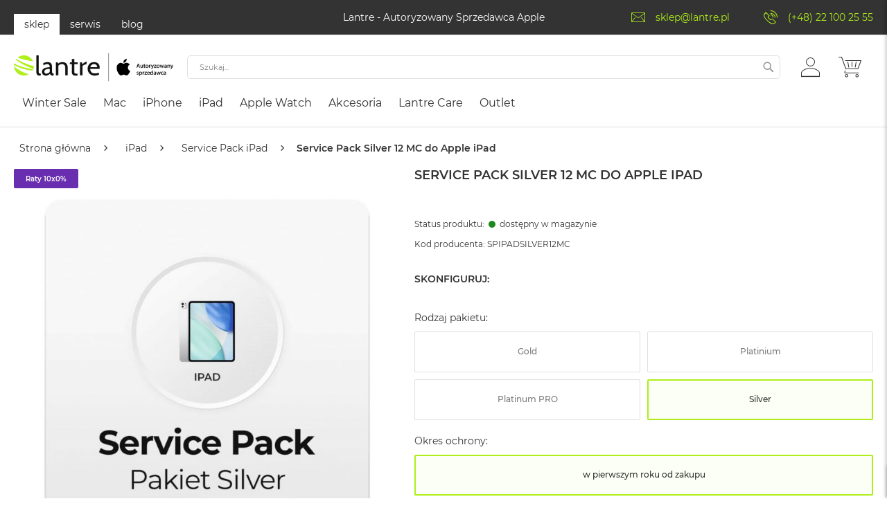

--- FILE ---
content_type: text/html; charset=UTF-8
request_url: https://lantre.pl/service-pack-silver-12-mc-dla-apple-ipad-20531.html
body_size: 81617
content:
 <!doctype html><html lang="pl"><head prefix="og: http://ogp.me/ns# fb: http://ogp.me/ns/fb# product: http://ogp.me/ns/product#"><script>(function(w,i,g){w[g]=w[g]||[];if(typeof w[g].push=='function')w[g].push(i)})
(window,'GTM-TDHNV3R','google_tags_first_party');</script><script>(function(w,d,s,l){w[l]=w[l]||[];(function(){w[l].push(arguments);})('set', 'developer_id.dY2E1Nz', true);
		var f=d.getElementsByTagName(s)[0],
		j=d.createElement(s);j.async=true;j.src='/3kve/';
		f.parentNode.insertBefore(j,f);
		})(window,document,'script','dataLayer');</script><script> var LOCALE = 'pl\u002DPL'; var BASE_URL = 'https\u003A\u002F\u002Flantre.pl\u002F'; var require = { 'baseUrl': 'https\u003A\u002F\u002Flantre.pl\u002Fstatic\u002Fversionbfb01a5c7f168c9c65f43767e3cb19a0ca8b0989\u002Ffrontend\u002FFwc\u002Fapple\u002Fpl_PL' };</script> <meta charset="utf-8"/><script type="text/javascript">(window.NREUM||(NREUM={})).init={privacy:{cookies_enabled:true},ajax:{deny_list:["bam.eu01.nr-data.net"]},feature_flags:["soft_nav"],distributed_tracing:{enabled:true}};(window.NREUM||(NREUM={})).loader_config={agentID:"538501960",accountID:"3861049",trustKey:"3861049",xpid:"Vw4BUFZXARAFV1BXBQMGUlA=",licenseKey:"NRJS-e9537dcf7fb41f6ad9f",applicationID:"531522144",browserID:"538501960"};;/*! For license information please see nr-loader-spa-1.308.0.min.js.LICENSE.txt */
(()=>{var e,t,r={384:(e,t,r)=>{"use strict";r.d(t,{NT:()=>a,US:()=>u,Zm:()=>o,bQ:()=>d,dV:()=>c,pV:()=>l});var n=r(6154),i=r(1863),s=r(1910);const a={beacon:"bam.nr-data.net",errorBeacon:"bam.nr-data.net"};function o(){return n.gm.NREUM||(n.gm.NREUM={}),void 0===n.gm.newrelic&&(n.gm.newrelic=n.gm.NREUM),n.gm.NREUM}function c(){let e=o();return e.o||(e.o={ST:n.gm.setTimeout,SI:n.gm.setImmediate||n.gm.setInterval,CT:n.gm.clearTimeout,XHR:n.gm.XMLHttpRequest,REQ:n.gm.Request,EV:n.gm.Event,PR:n.gm.Promise,MO:n.gm.MutationObserver,FETCH:n.gm.fetch,WS:n.gm.WebSocket},(0,s.i)(...Object.values(e.o))),e}function d(e,t){let r=o();r.initializedAgents??={},t.initializedAt={ms:(0,i.t)(),date:new Date},r.initializedAgents[e]=t}function u(e,t){o()[e]=t}function l(){return function(){let e=o();const t=e.info||{};e.info={beacon:a.beacon,errorBeacon:a.errorBeacon,...t}}(),function(){let e=o();const t=e.init||{};e.init={...t}}(),c(),function(){let e=o();const t=e.loader_config||{};e.loader_config={...t}}(),o()}},782:(e,t,r)=>{"use strict";r.d(t,{T:()=>n});const n=r(860).K7.pageViewTiming},860:(e,t,r)=>{"use strict";r.d(t,{$J:()=>u,K7:()=>c,P3:()=>d,XX:()=>i,Yy:()=>o,df:()=>s,qY:()=>n,v4:()=>a});const n="events",i="jserrors",s="browser/blobs",a="rum",o="browser/logs",c={ajax:"ajax",genericEvents:"generic_events",jserrors:i,logging:"logging",metrics:"metrics",pageAction:"page_action",pageViewEvent:"page_view_event",pageViewTiming:"page_view_timing",sessionReplay:"session_replay",sessionTrace:"session_trace",softNav:"soft_navigations",spa:"spa"},d={[c.pageViewEvent]:1,[c.pageViewTiming]:2,[c.metrics]:3,[c.jserrors]:4,[c.spa]:5,[c.ajax]:6,[c.sessionTrace]:7,[c.softNav]:8,[c.sessionReplay]:9,[c.logging]:10,[c.genericEvents]:11},u={[c.pageViewEvent]:a,[c.pageViewTiming]:n,[c.ajax]:n,[c.spa]:n,[c.softNav]:n,[c.metrics]:i,[c.jserrors]:i,[c.sessionTrace]:s,[c.sessionReplay]:s,[c.logging]:o,[c.genericEvents]:"ins"}},944:(e,t,r)=>{"use strict";r.d(t,{R:()=>i});var n=r(3241);function i(e,t){"function"==typeof console.debug&&(console.debug("New Relic Warning: https://github.com/newrelic/newrelic-browser-agent/blob/main/docs/warning-codes.md#".concat(e),t),(0,n.W)({agentIdentifier:null,drained:null,type:"data",name:"warn",feature:"warn",data:{code:e,secondary:t}}))}},993:(e,t,r)=>{"use strict";r.d(t,{A$:()=>s,ET:()=>a,TZ:()=>o,p_:()=>i});var n=r(860);const i={ERROR:"ERROR",WARN:"WARN",INFO:"INFO",DEBUG:"DEBUG",TRACE:"TRACE"},s={OFF:0,ERROR:1,WARN:2,INFO:3,DEBUG:4,TRACE:5},a="log",o=n.K7.logging},1541:(e,t,r)=>{"use strict";r.d(t,{U:()=>i,f:()=>n});const n={MFE:"MFE",BA:"BA"};function i(e,t){if(2!==t?.harvestEndpointVersion)return{};const r=t.agentRef.runtime.appMetadata.agents[0].entityGuid;return e?{"source.id":e.id,"source.name":e.name,"source.type":e.type,"parent.id":e.parent?.id||r,"parent.type":e.parent?.type||n.BA}:{"entity.guid":r,appId:t.agentRef.info.applicationID}}},1687:(e,t,r)=>{"use strict";r.d(t,{Ak:()=>d,Ze:()=>h,x3:()=>u});var n=r(3241),i=r(7836),s=r(3606),a=r(860),o=r(2646);const c={};function d(e,t){const r={staged:!1,priority:a.P3[t]||0};l(e),c[e].get(t)||c[e].set(t,r)}function u(e,t){e&&c[e]&&(c[e].get(t)&&c[e].delete(t),p(e,t,!1),c[e].size&&f(e))}function l(e){if(!e)throw new Error("agentIdentifier required");c[e]||(c[e]=new Map)}function h(e="",t="feature",r=!1){if(l(e),!e||!c[e].get(t)||r)return p(e,t);c[e].get(t).staged=!0,f(e)}function f(e){const t=Array.from(c[e]);t.every(([e,t])=>t.staged)&&(t.sort((e,t)=>e[1].priority-t[1].priority),t.forEach(([t])=>{c[e].delete(t),p(e,t)}))}function p(e,t,r=!0){const a=e?i.ee.get(e):i.ee,c=s.i.handlers;if(!a.aborted&&a.backlog&&c){if((0,n.W)({agentIdentifier:e,type:"lifecycle",name:"drain",feature:t}),r){const e=a.backlog[t],r=c[t];if(r){for(let t=0;e&&t<e.length;++t)g(e[t],r);Object.entries(r).forEach(([e,t])=>{Object.values(t||{}).forEach(t=>{t[0]?.on&&t[0]?.context()instanceof o.y&&t[0].on(e,t[1])})})}}a.isolatedBacklog||delete c[t],a.backlog[t]=null,a.emit("drain-"+t,[])}}function g(e,t){var r=e[1];Object.values(t[r]||{}).forEach(t=>{var r=e[0];if(t[0]===r){var n=t[1],i=e[3],s=e[2];n.apply(i,s)}})}},1738:(e,t,r)=>{"use strict";r.d(t,{U:()=>f,Y:()=>h});var n=r(3241),i=r(9908),s=r(1863),a=r(944),o=r(5701),c=r(3969),d=r(8362),u=r(860),l=r(4261);function h(e,t,r,s){const h=s||r;!h||h[e]&&h[e]!==d.d.prototype[e]||(h[e]=function(){(0,i.p)(c.xV,["API/"+e+"/called"],void 0,u.K7.metrics,r.ee),(0,n.W)({agentIdentifier:r.agentIdentifier,drained:!!o.B?.[r.agentIdentifier],type:"data",name:"api",feature:l.Pl+e,data:{}});try{return t.apply(this,arguments)}catch(e){(0,a.R)(23,e)}})}function f(e,t,r,n,a){const o=e.info;null===r?delete o.jsAttributes[t]:o.jsAttributes[t]=r,(a||null===r)&&(0,i.p)(l.Pl+n,[(0,s.t)(),t,r],void 0,"session",e.ee)}},1741:(e,t,r)=>{"use strict";r.d(t,{W:()=>s});var n=r(944),i=r(4261);class s{#e(e,...t){if(this[e]!==s.prototype[e])return this[e](...t);(0,n.R)(35,e)}addPageAction(e,t){return this.#e(i.hG,e,t)}register(e){return this.#e(i.eY,e)}recordCustomEvent(e,t){return this.#e(i.fF,e,t)}setPageViewName(e,t){return this.#e(i.Fw,e,t)}setCustomAttribute(e,t,r){return this.#e(i.cD,e,t,r)}noticeError(e,t){return this.#e(i.o5,e,t)}setUserId(e,t=!1){return this.#e(i.Dl,e,t)}setApplicationVersion(e){return this.#e(i.nb,e)}setErrorHandler(e){return this.#e(i.bt,e)}addRelease(e,t){return this.#e(i.k6,e,t)}log(e,t){return this.#e(i.$9,e,t)}start(){return this.#e(i.d3)}finished(e){return this.#e(i.BL,e)}recordReplay(){return this.#e(i.CH)}pauseReplay(){return this.#e(i.Tb)}addToTrace(e){return this.#e(i.U2,e)}setCurrentRouteName(e){return this.#e(i.PA,e)}interaction(e){return this.#e(i.dT,e)}wrapLogger(e,t,r){return this.#e(i.Wb,e,t,r)}measure(e,t){return this.#e(i.V1,e,t)}consent(e){return this.#e(i.Pv,e)}}},1863:(e,t,r)=>{"use strict";function n(){return Math.floor(performance.now())}r.d(t,{t:()=>n})},1910:(e,t,r)=>{"use strict";r.d(t,{i:()=>s});var n=r(944);const i=new Map;function s(...e){return e.every(e=>{if(i.has(e))return i.get(e);const t="function"==typeof e?e.toString():"",r=t.includes("[native code]"),s=t.includes("nrWrapper");return r||s||(0,n.R)(64,e?.name||t),i.set(e,r),r})}},2555:(e,t,r)=>{"use strict";r.d(t,{D:()=>o,f:()=>a});var n=r(384),i=r(8122);const s={beacon:n.NT.beacon,errorBeacon:n.NT.errorBeacon,licenseKey:void 0,applicationID:void 0,sa:void 0,queueTime:void 0,applicationTime:void 0,ttGuid:void 0,user:void 0,account:void 0,product:void 0,extra:void 0,jsAttributes:{},userAttributes:void 0,atts:void 0,transactionName:void 0,tNamePlain:void 0};function a(e){try{return!!e.licenseKey&&!!e.errorBeacon&&!!e.applicationID}catch(e){return!1}}const o=e=>(0,i.a)(e,s)},2614:(e,t,r)=>{"use strict";r.d(t,{BB:()=>a,H3:()=>n,g:()=>d,iL:()=>c,tS:()=>o,uh:()=>i,wk:()=>s});const n="NRBA",i="SESSION",s=144e5,a=18e5,o={STARTED:"session-started",PAUSE:"session-pause",RESET:"session-reset",RESUME:"session-resume",UPDATE:"session-update"},c={SAME_TAB:"same-tab",CROSS_TAB:"cross-tab"},d={OFF:0,FULL:1,ERROR:2}},2646:(e,t,r)=>{"use strict";r.d(t,{y:()=>n});class n{constructor(e){this.contextId=e}}},2843:(e,t,r)=>{"use strict";r.d(t,{G:()=>s,u:()=>i});var n=r(3878);function i(e,t=!1,r,i){(0,n.DD)("visibilitychange",function(){if(t)return void("hidden"===document.visibilityState&&e());e(document.visibilityState)},r,i)}function s(e,t,r){(0,n.sp)("pagehide",e,t,r)}},3241:(e,t,r)=>{"use strict";r.d(t,{W:()=>s});var n=r(6154);const i="newrelic";function s(e={}){try{n.gm.dispatchEvent(new CustomEvent(i,{detail:e}))}catch(e){}}},3304:(e,t,r)=>{"use strict";r.d(t,{A:()=>s});var n=r(7836);const i=()=>{const e=new WeakSet;return(t,r)=>{if("object"==typeof r&&null!==r){if(e.has(r))return;e.add(r)}return r}};function s(e){try{return JSON.stringify(e,i())??""}catch(e){try{n.ee.emit("internal-error",[e])}catch(e){}return""}}},3333:(e,t,r)=>{"use strict";r.d(t,{$v:()=>u,TZ:()=>n,Xh:()=>c,Zp:()=>i,kd:()=>d,mq:()=>o,nf:()=>a,qN:()=>s});const n=r(860).K7.genericEvents,i=["auxclick","click","copy","keydown","paste","scrollend"],s=["focus","blur"],a=4,o=1e3,c=2e3,d=["PageAction","UserAction","BrowserPerformance"],u={RESOURCES:"experimental.resources",REGISTER:"register"}},3434:(e,t,r)=>{"use strict";r.d(t,{Jt:()=>s,YM:()=>d});var n=r(7836),i=r(5607);const s="nr@original:".concat(i.W),a=50;var o=Object.prototype.hasOwnProperty,c=!1;function d(e,t){return e||(e=n.ee),r.inPlace=function(e,t,n,i,s){n||(n="");const a="-"===n.charAt(0);for(let o=0;o<t.length;o++){const c=t[o],d=e[c];l(d)||(e[c]=r(d,a?c+n:n,i,c,s))}},r.flag=s,r;function r(t,r,n,c,d){return l(t)?t:(r||(r=""),nrWrapper[s]=t,function(e,t,r){if(Object.defineProperty&&Object.keys)try{return Object.keys(e).forEach(function(r){Object.defineProperty(t,r,{get:function(){return e[r]},set:function(t){return e[r]=t,t}})}),t}catch(e){u([e],r)}for(var n in e)o.call(e,n)&&(t[n]=e[n])}(t,nrWrapper,e),nrWrapper);function nrWrapper(){var s,o,l,h;let f;try{o=this,s=[...arguments],l="function"==typeof n?n(s,o):n||{}}catch(t){u([t,"",[s,o,c],l],e)}i(r+"start",[s,o,c],l,d);const p=performance.now();let g;try{return h=t.apply(o,s),g=performance.now(),h}catch(e){throw g=performance.now(),i(r+"err",[s,o,e],l,d),f=e,f}finally{const e=g-p,t={start:p,end:g,duration:e,isLongTask:e>=a,methodName:c,thrownError:f};t.isLongTask&&i("long-task",[t,o],l,d),i(r+"end",[s,o,h],l,d)}}}function i(r,n,i,s){if(!c||t){var a=c;c=!0;try{e.emit(r,n,i,t,s)}catch(t){u([t,r,n,i],e)}c=a}}}function u(e,t){t||(t=n.ee);try{t.emit("internal-error",e)}catch(e){}}function l(e){return!(e&&"function"==typeof e&&e.apply&&!e[s])}},3606:(e,t,r)=>{"use strict";r.d(t,{i:()=>s});var n=r(9908);s.on=a;var i=s.handlers={};function s(e,t,r,s){a(s||n.d,i,e,t,r)}function a(e,t,r,i,s){s||(s="feature"),e||(e=n.d);var a=t[s]=t[s]||{};(a[r]=a[r]||[]).push([e,i])}},3738:(e,t,r)=>{"use strict";r.d(t,{He:()=>i,Kp:()=>o,Lc:()=>d,Rz:()=>u,TZ:()=>n,bD:()=>s,d3:()=>a,jx:()=>l,sl:()=>h,uP:()=>c});const n=r(860).K7.sessionTrace,i="bstResource",s="resource",a="-start",o="-end",c="fn"+a,d="fn"+o,u="pushState",l=1e3,h=3e4},3785:(e,t,r)=>{"use strict";r.d(t,{R:()=>c,b:()=>d});var n=r(9908),i=r(1863),s=r(860),a=r(3969),o=r(993);function c(e,t,r={},c=o.p_.INFO,d=!0,u,l=(0,i.t)()){(0,n.p)(a.xV,["API/logging/".concat(c.toLowerCase(),"/called")],void 0,s.K7.metrics,e),(0,n.p)(o.ET,[l,t,r,c,d,u],void 0,s.K7.logging,e)}function d(e){return"string"==typeof e&&Object.values(o.p_).some(t=>t===e.toUpperCase().trim())}},3878:(e,t,r)=>{"use strict";function n(e,t){return{capture:e,passive:!1,signal:t}}function i(e,t,r=!1,i){window.addEventListener(e,t,n(r,i))}function s(e,t,r=!1,i){document.addEventListener(e,t,n(r,i))}r.d(t,{DD:()=>s,jT:()=>n,sp:()=>i})},3962:(e,t,r)=>{"use strict";r.d(t,{AM:()=>a,O2:()=>l,OV:()=>s,Qu:()=>h,TZ:()=>c,ih:()=>f,pP:()=>o,t1:()=>u,tC:()=>i,wD:()=>d});var n=r(860);const i=["click","keydown","submit"],s="popstate",a="api",o="initialPageLoad",c=n.K7.softNav,d=5e3,u=500,l={INITIAL_PAGE_LOAD:"",ROUTE_CHANGE:1,UNSPECIFIED:2},h={INTERACTION:1,AJAX:2,CUSTOM_END:3,CUSTOM_TRACER:4},f={IP:"in progress",PF:"pending finish",FIN:"finished",CAN:"cancelled"}},3969:(e,t,r)=>{"use strict";r.d(t,{TZ:()=>n,XG:()=>o,rs:()=>i,xV:()=>a,z_:()=>s});const n=r(860).K7.metrics,i="sm",s="cm",a="storeSupportabilityMetrics",o="storeEventMetrics"},4234:(e,t,r)=>{"use strict";r.d(t,{W:()=>s});var n=r(7836),i=r(1687);class s{constructor(e,t){this.agentIdentifier=e,this.ee=n.ee.get(e),this.featureName=t,this.blocked=!1}deregisterDrain(){(0,i.x3)(this.agentIdentifier,this.featureName)}}},4261:(e,t,r)=>{"use strict";r.d(t,{$9:()=>u,BL:()=>c,CH:()=>p,Dl:()=>R,Fw:()=>w,PA:()=>v,Pl:()=>n,Pv:()=>A,Tb:()=>h,U2:()=>a,V1:()=>E,Wb:()=>T,bt:()=>y,cD:()=>b,d3:()=>x,dT:()=>d,eY:()=>g,fF:()=>f,hG:()=>s,hw:()=>i,k6:()=>o,nb:()=>m,o5:()=>l});const n="api-",i=n+"ixn-",s="addPageAction",a="addToTrace",o="addRelease",c="finished",d="interaction",u="log",l="noticeError",h="pauseReplay",f="recordCustomEvent",p="recordReplay",g="register",m="setApplicationVersion",v="setCurrentRouteName",b="setCustomAttribute",y="setErrorHandler",w="setPageViewName",R="setUserId",x="start",T="wrapLogger",E="measure",A="consent"},5205:(e,t,r)=>{"use strict";r.d(t,{j:()=>S});var n=r(384),i=r(1741);var s=r(2555),a=r(3333);const o=e=>{if(!e||"string"!=typeof e)return!1;try{document.createDocumentFragment().querySelector(e)}catch{return!1}return!0};var c=r(2614),d=r(944),u=r(8122);const l="[data-nr-mask]",h=e=>(0,u.a)(e,(()=>{const e={feature_flags:[],experimental:{allow_registered_children:!1,resources:!1},mask_selector:"*",block_selector:"[data-nr-block]",mask_input_options:{color:!1,date:!1,"datetime-local":!1,email:!1,month:!1,number:!1,range:!1,search:!1,tel:!1,text:!1,time:!1,url:!1,week:!1,textarea:!1,select:!1,password:!0}};return{ajax:{deny_list:void 0,block_internal:!0,enabled:!0,autoStart:!0},api:{get allow_registered_children(){return e.feature_flags.includes(a.$v.REGISTER)||e.experimental.allow_registered_children},set allow_registered_children(t){e.experimental.allow_registered_children=t},duplicate_registered_data:!1},browser_consent_mode:{enabled:!1},distributed_tracing:{enabled:void 0,exclude_newrelic_header:void 0,cors_use_newrelic_header:void 0,cors_use_tracecontext_headers:void 0,allowed_origins:void 0},get feature_flags(){return e.feature_flags},set feature_flags(t){e.feature_flags=t},generic_events:{enabled:!0,autoStart:!0},harvest:{interval:30},jserrors:{enabled:!0,autoStart:!0},logging:{enabled:!0,autoStart:!0},metrics:{enabled:!0,autoStart:!0},obfuscate:void 0,page_action:{enabled:!0},page_view_event:{enabled:!0,autoStart:!0},page_view_timing:{enabled:!0,autoStart:!0},performance:{capture_marks:!1,capture_measures:!1,capture_detail:!0,resources:{get enabled(){return e.feature_flags.includes(a.$v.RESOURCES)||e.experimental.resources},set enabled(t){e.experimental.resources=t},asset_types:[],first_party_domains:[],ignore_newrelic:!0}},privacy:{cookies_enabled:!0},proxy:{assets:void 0,beacon:void 0},session:{expiresMs:c.wk,inactiveMs:c.BB},session_replay:{autoStart:!0,enabled:!1,preload:!1,sampling_rate:10,error_sampling_rate:100,collect_fonts:!1,inline_images:!1,fix_stylesheets:!0,mask_all_inputs:!0,get mask_text_selector(){return e.mask_selector},set mask_text_selector(t){o(t)?e.mask_selector="".concat(t,",").concat(l):""===t||null===t?e.mask_selector=l:(0,d.R)(5,t)},get block_class(){return"nr-block"},get ignore_class(){return"nr-ignore"},get mask_text_class(){return"nr-mask"},get block_selector(){return e.block_selector},set block_selector(t){o(t)?e.block_selector+=",".concat(t):""!==t&&(0,d.R)(6,t)},get mask_input_options(){return e.mask_input_options},set mask_input_options(t){t&&"object"==typeof t?e.mask_input_options={...t,password:!0}:(0,d.R)(7,t)}},session_trace:{enabled:!0,autoStart:!0},soft_navigations:{enabled:!0,autoStart:!0},spa:{enabled:!0,autoStart:!0},ssl:void 0,user_actions:{enabled:!0,elementAttributes:["id","className","tagName","type"]}}})());var f=r(6154),p=r(9324);let g=0;const m={buildEnv:p.F3,distMethod:p.Xs,version:p.xv,originTime:f.WN},v={consented:!1},b={appMetadata:{},get consented(){return this.session?.state?.consent||v.consented},set consented(e){v.consented=e},customTransaction:void 0,denyList:void 0,disabled:!1,harvester:void 0,isolatedBacklog:!1,isRecording:!1,loaderType:void 0,maxBytes:3e4,obfuscator:void 0,onerror:void 0,ptid:void 0,releaseIds:{},session:void 0,timeKeeper:void 0,registeredEntities:[],jsAttributesMetadata:{bytes:0},get harvestCount(){return++g}},y=e=>{const t=(0,u.a)(e,b),r=Object.keys(m).reduce((e,t)=>(e[t]={value:m[t],writable:!1,configurable:!0,enumerable:!0},e),{});return Object.defineProperties(t,r)};var w=r(5701);const R=e=>{const t=e.startsWith("http");e+="/",r.p=t?e:"https://"+e};var x=r(7836),T=r(3241);const E={accountID:void 0,trustKey:void 0,agentID:void 0,licenseKey:void 0,applicationID:void 0,xpid:void 0},A=e=>(0,u.a)(e,E),_=new Set;function S(e,t={},r,a){let{init:o,info:c,loader_config:d,runtime:u={},exposed:l=!0}=t;if(!c){const e=(0,n.pV)();o=e.init,c=e.info,d=e.loader_config}e.init=h(o||{}),e.loader_config=A(d||{}),c.jsAttributes??={},f.bv&&(c.jsAttributes.isWorker=!0),e.info=(0,s.D)(c);const p=e.init,g=[c.beacon,c.errorBeacon];_.has(e.agentIdentifier)||(p.proxy.assets&&(R(p.proxy.assets),g.push(p.proxy.assets)),p.proxy.beacon&&g.push(p.proxy.beacon),e.beacons=[...g],function(e){const t=(0,n.pV)();Object.getOwnPropertyNames(i.W.prototype).forEach(r=>{const n=i.W.prototype[r];if("function"!=typeof n||"constructor"===n)return;let s=t[r];e[r]&&!1!==e.exposed&&"micro-agent"!==e.runtime?.loaderType&&(t[r]=(...t)=>{const n=e[r](...t);return s?s(...t):n})})}(e),(0,n.US)("activatedFeatures",w.B)),u.denyList=[...p.ajax.deny_list||[],...p.ajax.block_internal?g:[]],u.ptid=e.agentIdentifier,u.loaderType=r,e.runtime=y(u),_.has(e.agentIdentifier)||(e.ee=x.ee.get(e.agentIdentifier),e.exposed=l,(0,T.W)({agentIdentifier:e.agentIdentifier,drained:!!w.B?.[e.agentIdentifier],type:"lifecycle",name:"initialize",feature:void 0,data:e.config})),_.add(e.agentIdentifier)}},5270:(e,t,r)=>{"use strict";r.d(t,{Aw:()=>a,SR:()=>s,rF:()=>o});var n=r(384),i=r(7767);function s(e){return!!(0,n.dV)().o.MO&&(0,i.V)(e)&&!0===e?.session_trace.enabled}function a(e){return!0===e?.session_replay.preload&&s(e)}function o(e,t){try{if("string"==typeof t?.type){if("password"===t.type.toLowerCase())return"*".repeat(e?.length||0);if(void 0!==t?.dataset?.nrUnmask||t?.classList?.contains("nr-unmask"))return e}}catch(e){}return"string"==typeof e?e.replace(/[\S]/g,"*"):"*".repeat(e?.length||0)}},5289:(e,t,r)=>{"use strict";r.d(t,{GG:()=>a,Qr:()=>c,sB:()=>o});var n=r(3878),i=r(6389);function s(){return"undefined"==typeof document||"complete"===document.readyState}function a(e,t){if(s())return e();const r=(0,i.J)(e),a=setInterval(()=>{s()&&(clearInterval(a),r())},500);(0,n.sp)("load",r,t)}function o(e){if(s())return e();(0,n.DD)("DOMContentLoaded",e)}function c(e){if(s())return e();(0,n.sp)("popstate",e)}},5607:(e,t,r)=>{"use strict";r.d(t,{W:()=>n});const n=(0,r(9566).bz)()},5701:(e,t,r)=>{"use strict";r.d(t,{B:()=>s,t:()=>a});var n=r(3241);const i=new Set,s={};function a(e,t){const r=t.agentIdentifier;s[r]??={},e&&"object"==typeof e&&(i.has(r)||(t.ee.emit("rumresp",[e]),s[r]=e,i.add(r),(0,n.W)({agentIdentifier:r,loaded:!0,drained:!0,type:"lifecycle",name:"load",feature:void 0,data:e})))}},6154:(e,t,r)=>{"use strict";r.d(t,{OF:()=>d,RI:()=>i,WN:()=>h,bv:()=>s,eN:()=>f,gm:()=>a,lR:()=>l,m:()=>c,mw:()=>o,sb:()=>u});var n=r(1863);const i="undefined"!=typeof window&&!!window.document,s="undefined"!=typeof WorkerGlobalScope&&("undefined"!=typeof self&&self instanceof WorkerGlobalScope&&self.navigator instanceof WorkerNavigator||"undefined"!=typeof globalThis&&globalThis instanceof WorkerGlobalScope&&globalThis.navigator instanceof WorkerNavigator),a=i?window:"undefined"!=typeof WorkerGlobalScope&&("undefined"!=typeof self&&self instanceof WorkerGlobalScope&&self||"undefined"!=typeof globalThis&&globalThis instanceof WorkerGlobalScope&&globalThis),o=Boolean("hidden"===a?.document?.visibilityState),c=""+a?.location,d=/iPad|iPhone|iPod/.test(a.navigator?.userAgent),u=d&&"undefined"==typeof SharedWorker,l=(()=>{const e=a.navigator?.userAgent?.match(/Firefox[/\s](\d+\.\d+)/);return Array.isArray(e)&&e.length>=2?+e[1]:0})(),h=Date.now()-(0,n.t)(),f=()=>"undefined"!=typeof PerformanceNavigationTiming&&a?.performance?.getEntriesByType("navigation")?.[0]?.responseStart},6344:(e,t,r)=>{"use strict";r.d(t,{BB:()=>u,Qb:()=>l,TZ:()=>i,Ug:()=>a,Vh:()=>s,_s:()=>o,bc:()=>d,yP:()=>c});var n=r(2614);const i=r(860).K7.sessionReplay,s="errorDuringReplay",a=.12,o={DomContentLoaded:0,Load:1,FullSnapshot:2,IncrementalSnapshot:3,Meta:4,Custom:5},c={[n.g.ERROR]:15e3,[n.g.FULL]:3e5,[n.g.OFF]:0},d={RESET:{message:"Session was reset",sm:"Reset"},IMPORT:{message:"Recorder failed to import",sm:"Import"},TOO_MANY:{message:"429: Too Many Requests",sm:"Too-Many"},TOO_BIG:{message:"Payload was too large",sm:"Too-Big"},CROSS_TAB:{message:"Session Entity was set to OFF on another tab",sm:"Cross-Tab"},ENTITLEMENTS:{message:"Session Replay is not allowed and will not be started",sm:"Entitlement"}},u=5e3,l={API:"api",RESUME:"resume",SWITCH_TO_FULL:"switchToFull",INITIALIZE:"initialize",PRELOAD:"preload"}},6389:(e,t,r)=>{"use strict";function n(e,t=500,r={}){const n=r?.leading||!1;let i;return(...r)=>{n&&void 0===i&&(e.apply(this,r),i=setTimeout(()=>{i=clearTimeout(i)},t)),n||(clearTimeout(i),i=setTimeout(()=>{e.apply(this,r)},t))}}function i(e){let t=!1;return(...r)=>{t||(t=!0,e.apply(this,r))}}r.d(t,{J:()=>i,s:()=>n})},6630:(e,t,r)=>{"use strict";r.d(t,{T:()=>n});const n=r(860).K7.pageViewEvent},6774:(e,t,r)=>{"use strict";r.d(t,{T:()=>n});const n=r(860).K7.jserrors},7295:(e,t,r)=>{"use strict";r.d(t,{Xv:()=>a,gX:()=>i,iW:()=>s});var n=[];function i(e){if(!e||s(e))return!1;if(0===n.length)return!0;if("*"===n[0].hostname)return!1;for(var t=0;t<n.length;t++){var r=n[t];if(r.hostname.test(e.hostname)&&r.pathname.test(e.pathname))return!1}return!0}function s(e){return void 0===e.hostname}function a(e){if(n=[],e&&e.length)for(var t=0;t<e.length;t++){let r=e[t];if(!r)continue;if("*"===r)return void(n=[{hostname:"*"}]);0===r.indexOf("http://")?r=r.substring(7):0===r.indexOf("https://")&&(r=r.substring(8));const i=r.indexOf("/");let s,a;i>0?(s=r.substring(0,i),a=r.substring(i)):(s=r,a="*");let[c]=s.split(":");n.push({hostname:o(c),pathname:o(a,!0)})}}function o(e,t=!1){const r=e.replace(/[.+?^${}()|[\]\\]/g,e=>"\\"+e).replace(/\*/g,".*?");return new RegExp((t?"^":"")+r+"$")}},7485:(e,t,r)=>{"use strict";r.d(t,{D:()=>i});var n=r(6154);function i(e){if(0===(e||"").indexOf("data:"))return{protocol:"data"};try{const t=new URL(e,location.href),r={port:t.port,hostname:t.hostname,pathname:t.pathname,search:t.search,protocol:t.protocol.slice(0,t.protocol.indexOf(":")),sameOrigin:t.protocol===n.gm?.location?.protocol&&t.host===n.gm?.location?.host};return r.port&&""!==r.port||("http:"===t.protocol&&(r.port="80"),"https:"===t.protocol&&(r.port="443")),r.pathname&&""!==r.pathname?r.pathname.startsWith("/")||(r.pathname="/".concat(r.pathname)):r.pathname="/",r}catch(e){return{}}}},7699:(e,t,r)=>{"use strict";r.d(t,{It:()=>s,KC:()=>o,No:()=>i,qh:()=>a});var n=r(860);const i=16e3,s=1e6,a="SESSION_ERROR",o={[n.K7.logging]:!0,[n.K7.genericEvents]:!1,[n.K7.jserrors]:!1,[n.K7.ajax]:!1}},7767:(e,t,r)=>{"use strict";r.d(t,{V:()=>i});var n=r(6154);const i=e=>n.RI&&!0===e?.privacy.cookies_enabled},7836:(e,t,r)=>{"use strict";r.d(t,{P:()=>o,ee:()=>c});var n=r(384),i=r(8990),s=r(2646),a=r(5607);const o="nr@context:".concat(a.W),c=function e(t,r){var n={},a={},u={},l=!1;try{l=16===r.length&&d.initializedAgents?.[r]?.runtime.isolatedBacklog}catch(e){}var h={on:p,addEventListener:p,removeEventListener:function(e,t){var r=n[e];if(!r)return;for(var i=0;i<r.length;i++)r[i]===t&&r.splice(i,1)},emit:function(e,r,n,i,s){!1!==s&&(s=!0);if(c.aborted&&!i)return;t&&s&&t.emit(e,r,n);var o=f(n);g(e).forEach(e=>{e.apply(o,r)});var d=v()[a[e]];d&&d.push([h,e,r,o]);return o},get:m,listeners:g,context:f,buffer:function(e,t){const r=v();if(t=t||"feature",h.aborted)return;Object.entries(e||{}).forEach(([e,n])=>{a[n]=t,t in r||(r[t]=[])})},abort:function(){h._aborted=!0,Object.keys(h.backlog).forEach(e=>{delete h.backlog[e]})},isBuffering:function(e){return!!v()[a[e]]},debugId:r,backlog:l?{}:t&&"object"==typeof t.backlog?t.backlog:{},isolatedBacklog:l};return Object.defineProperty(h,"aborted",{get:()=>{let e=h._aborted||!1;return e||(t&&(e=t.aborted),e)}}),h;function f(e){return e&&e instanceof s.y?e:e?(0,i.I)(e,o,()=>new s.y(o)):new s.y(o)}function p(e,t){n[e]=g(e).concat(t)}function g(e){return n[e]||[]}function m(t){return u[t]=u[t]||e(h,t)}function v(){return h.backlog}}(void 0,"globalEE"),d=(0,n.Zm)();d.ee||(d.ee=c)},8122:(e,t,r)=>{"use strict";r.d(t,{a:()=>i});var n=r(944);function i(e,t){try{if(!e||"object"!=typeof e)return(0,n.R)(3);if(!t||"object"!=typeof t)return(0,n.R)(4);const r=Object.create(Object.getPrototypeOf(t),Object.getOwnPropertyDescriptors(t)),s=0===Object.keys(r).length?e:r;for(let a in s)if(void 0!==e[a])try{if(null===e[a]){r[a]=null;continue}Array.isArray(e[a])&&Array.isArray(t[a])?r[a]=Array.from(new Set([...e[a],...t[a]])):"object"==typeof e[a]&&"object"==typeof t[a]?r[a]=i(e[a],t[a]):r[a]=e[a]}catch(e){r[a]||(0,n.R)(1,e)}return r}catch(e){(0,n.R)(2,e)}}},8139:(e,t,r)=>{"use strict";r.d(t,{u:()=>h});var n=r(7836),i=r(3434),s=r(8990),a=r(6154);const o={},c=a.gm.XMLHttpRequest,d="addEventListener",u="removeEventListener",l="nr@wrapped:".concat(n.P);function h(e){var t=function(e){return(e||n.ee).get("events")}(e);if(o[t.debugId]++)return t;o[t.debugId]=1;var r=(0,i.YM)(t,!0);function h(e){r.inPlace(e,[d,u],"-",p)}function p(e,t){return e[1]}return"getPrototypeOf"in Object&&(a.RI&&f(document,h),c&&f(c.prototype,h),f(a.gm,h)),t.on(d+"-start",function(e,t){var n=e[1];if(null!==n&&("function"==typeof n||"object"==typeof n)&&"newrelic"!==e[0]){var i=(0,s.I)(n,l,function(){var e={object:function(){if("function"!=typeof n.handleEvent)return;return n.handleEvent.apply(n,arguments)},function:n}[typeof n];return e?r(e,"fn-",null,e.name||"anonymous"):n});this.wrapped=e[1]=i}}),t.on(u+"-start",function(e){e[1]=this.wrapped||e[1]}),t}function f(e,t,...r){let n=e;for(;"object"==typeof n&&!Object.prototype.hasOwnProperty.call(n,d);)n=Object.getPrototypeOf(n);n&&t(n,...r)}},8362:(e,t,r)=>{"use strict";r.d(t,{d:()=>s});var n=r(9566),i=r(1741);class s extends i.W{agentIdentifier=(0,n.LA)(16)}},8374:(e,t,r)=>{r.nc=(()=>{try{return document?.currentScript?.nonce}catch(e){}return""})()},8990:(e,t,r)=>{"use strict";r.d(t,{I:()=>i});var n=Object.prototype.hasOwnProperty;function i(e,t,r){if(n.call(e,t))return e[t];var i=r();if(Object.defineProperty&&Object.keys)try{return Object.defineProperty(e,t,{value:i,writable:!0,enumerable:!1}),i}catch(e){}return e[t]=i,i}},9119:(e,t,r)=>{"use strict";r.d(t,{L:()=>s});var n=/([^?#]*)[^#]*(#[^?]*|$).*/,i=/([^?#]*)().*/;function s(e,t){return e?e.replace(t?n:i,"$1$2"):e}},9300:(e,t,r)=>{"use strict";r.d(t,{T:()=>n});const n=r(860).K7.ajax},9324:(e,t,r)=>{"use strict";r.d(t,{AJ:()=>a,F3:()=>i,Xs:()=>s,Yq:()=>o,xv:()=>n});const n="1.308.0",i="PROD",s="CDN",a="@newrelic/rrweb",o="1.0.1"},9566:(e,t,r)=>{"use strict";r.d(t,{LA:()=>o,ZF:()=>c,bz:()=>a,el:()=>d});var n=r(6154);const i="xxxxxxxx-xxxx-4xxx-yxxx-xxxxxxxxxxxx";function s(e,t){return e?15&e[t]:16*Math.random()|0}function a(){const e=n.gm?.crypto||n.gm?.msCrypto;let t,r=0;return e&&e.getRandomValues&&(t=e.getRandomValues(new Uint8Array(30))),i.split("").map(e=>"x"===e?s(t,r++).toString(16):"y"===e?(3&s()|8).toString(16):e).join("")}function o(e){const t=n.gm?.crypto||n.gm?.msCrypto;let r,i=0;t&&t.getRandomValues&&(r=t.getRandomValues(new Uint8Array(e)));const a=[];for(var o=0;o<e;o++)a.push(s(r,i++).toString(16));return a.join("")}function c(){return o(16)}function d(){return o(32)}},9908:(e,t,r)=>{"use strict";r.d(t,{d:()=>n,p:()=>i});var n=r(7836).ee.get("handle");function i(e,t,r,i,s){s?(s.buffer([e],i),s.emit(e,t,r)):(n.buffer([e],i),n.emit(e,t,r))}}},n={};function i(e){var t=n[e];if(void 0!==t)return t.exports;var s=n[e]={exports:{}};return r[e](s,s.exports,i),s.exports}i.m=r,i.d=(e,t)=>{for(var r in t)i.o(t,r)&&!i.o(e,r)&&Object.defineProperty(e,r,{enumerable:!0,get:t[r]})},i.f={},i.e=e=>Promise.all(Object.keys(i.f).reduce((t,r)=>(i.f[r](e,t),t),[])),i.u=e=>({212:"nr-spa-compressor",249:"nr-spa-recorder",478:"nr-spa"}[e]+"-1.308.0.min.js"),i.o=(e,t)=>Object.prototype.hasOwnProperty.call(e,t),e={},t="NRBA-1.308.0.PROD:",i.l=(r,n,s,a)=>{if(e[r])e[r].push(n);else{var o,c;if(void 0!==s)for(var d=document.getElementsByTagName("script"),u=0;u<d.length;u++){var l=d[u];if(l.getAttribute("src")==r||l.getAttribute("data-webpack")==t+s){o=l;break}}if(!o){c=!0;var h={478:"sha512-RSfSVnmHk59T/uIPbdSE0LPeqcEdF4/+XhfJdBuccH5rYMOEZDhFdtnh6X6nJk7hGpzHd9Ujhsy7lZEz/ORYCQ==",249:"sha512-ehJXhmntm85NSqW4MkhfQqmeKFulra3klDyY0OPDUE+sQ3GokHlPh1pmAzuNy//3j4ac6lzIbmXLvGQBMYmrkg==",212:"sha512-B9h4CR46ndKRgMBcK+j67uSR2RCnJfGefU+A7FrgR/k42ovXy5x/MAVFiSvFxuVeEk/pNLgvYGMp1cBSK/G6Fg=="};(o=document.createElement("script")).charset="utf-8",i.nc&&o.setAttribute("nonce",i.nc),o.setAttribute("data-webpack",t+s),o.src=r,0!==o.src.indexOf(window.location.origin+"/")&&(o.crossOrigin="anonymous"),h[a]&&(o.integrity=h[a])}e[r]=[n];var f=(t,n)=>{o.onerror=o.onload=null,clearTimeout(p);var i=e[r];if(delete e[r],o.parentNode&&o.parentNode.removeChild(o),i&&i.forEach(e=>e(n)),t)return t(n)},p=setTimeout(f.bind(null,void 0,{type:"timeout",target:o}),12e4);o.onerror=f.bind(null,o.onerror),o.onload=f.bind(null,o.onload),c&&document.head.appendChild(o)}},i.r=e=>{"undefined"!=typeof Symbol&&Symbol.toStringTag&&Object.defineProperty(e,Symbol.toStringTag,{value:"Module"}),Object.defineProperty(e,"__esModule",{value:!0})},i.p="https://js-agent.newrelic.com/",(()=>{var e={38:0,788:0};i.f.j=(t,r)=>{var n=i.o(e,t)?e[t]:void 0;if(0!==n)if(n)r.push(n[2]);else{var s=new Promise((r,i)=>n=e[t]=[r,i]);r.push(n[2]=s);var a=i.p+i.u(t),o=new Error;i.l(a,r=>{if(i.o(e,t)&&(0!==(n=e[t])&&(e[t]=void 0),n)){var s=r&&("load"===r.type?"missing":r.type),a=r&&r.target&&r.target.src;o.message="Loading chunk "+t+" failed: ("+s+": "+a+")",o.name="ChunkLoadError",o.type=s,o.request=a,n[1](o)}},"chunk-"+t,t)}};var t=(t,r)=>{var n,s,[a,o,c]=r,d=0;if(a.some(t=>0!==e[t])){for(n in o)i.o(o,n)&&(i.m[n]=o[n]);if(c)c(i)}for(t&&t(r);d<a.length;d++)s=a[d],i.o(e,s)&&e[s]&&e[s][0](),e[s]=0},r=self["webpackChunk:NRBA-1.308.0.PROD"]=self["webpackChunk:NRBA-1.308.0.PROD"]||[];r.forEach(t.bind(null,0)),r.push=t.bind(null,r.push.bind(r))})(),(()=>{"use strict";i(8374);var e=i(8362),t=i(860);const r=Object.values(t.K7);var n=i(5205);var s=i(9908),a=i(1863),o=i(4261),c=i(1738);var d=i(1687),u=i(4234),l=i(5289),h=i(6154),f=i(944),p=i(5270),g=i(7767),m=i(6389),v=i(7699);class b extends u.W{constructor(e,t){super(e.agentIdentifier,t),this.agentRef=e,this.abortHandler=void 0,this.featAggregate=void 0,this.loadedSuccessfully=void 0,this.onAggregateImported=new Promise(e=>{this.loadedSuccessfully=e}),this.deferred=Promise.resolve(),!1===e.init[this.featureName].autoStart?this.deferred=new Promise((t,r)=>{this.ee.on("manual-start-all",(0,m.J)(()=>{(0,d.Ak)(e.agentIdentifier,this.featureName),t()}))}):(0,d.Ak)(e.agentIdentifier,t)}importAggregator(e,t,r={}){if(this.featAggregate)return;const n=async()=>{let n;await this.deferred;try{if((0,g.V)(e.init)){const{setupAgentSession:t}=await i.e(478).then(i.bind(i,8766));n=t(e)}}catch(e){(0,f.R)(20,e),this.ee.emit("internal-error",[e]),(0,s.p)(v.qh,[e],void 0,this.featureName,this.ee)}try{if(!this.#t(this.featureName,n,e.init))return(0,d.Ze)(this.agentIdentifier,this.featureName),void this.loadedSuccessfully(!1);const{Aggregate:i}=await t();this.featAggregate=new i(e,r),e.runtime.harvester.initializedAggregates.push(this.featAggregate),this.loadedSuccessfully(!0)}catch(e){(0,f.R)(34,e),this.abortHandler?.(),(0,d.Ze)(this.agentIdentifier,this.featureName,!0),this.loadedSuccessfully(!1),this.ee&&this.ee.abort()}};h.RI?(0,l.GG)(()=>n(),!0):n()}#t(e,r,n){if(this.blocked)return!1;switch(e){case t.K7.sessionReplay:return(0,p.SR)(n)&&!!r;case t.K7.sessionTrace:return!!r;default:return!0}}}var y=i(6630),w=i(2614),R=i(3241);class x extends b{static featureName=y.T;constructor(e){var t;super(e,y.T),this.setupInspectionEvents(e.agentIdentifier),t=e,(0,c.Y)(o.Fw,function(e,r){"string"==typeof e&&("/"!==e.charAt(0)&&(e="/"+e),t.runtime.customTransaction=(r||"http://custom.transaction")+e,(0,s.p)(o.Pl+o.Fw,[(0,a.t)()],void 0,void 0,t.ee))},t),this.importAggregator(e,()=>i.e(478).then(i.bind(i,2467)))}setupInspectionEvents(e){const t=(t,r)=>{t&&(0,R.W)({agentIdentifier:e,timeStamp:t.timeStamp,loaded:"complete"===t.target.readyState,type:"window",name:r,data:t.target.location+""})};(0,l.sB)(e=>{t(e,"DOMContentLoaded")}),(0,l.GG)(e=>{t(e,"load")}),(0,l.Qr)(e=>{t(e,"navigate")}),this.ee.on(w.tS.UPDATE,(t,r)=>{(0,R.W)({agentIdentifier:e,type:"lifecycle",name:"session",data:r})})}}var T=i(384);class E extends e.d{constructor(e){var t;(super(),h.gm)?(this.features={},(0,T.bQ)(this.agentIdentifier,this),this.desiredFeatures=new Set(e.features||[]),this.desiredFeatures.add(x),(0,n.j)(this,e,e.loaderType||"agent"),t=this,(0,c.Y)(o.cD,function(e,r,n=!1){if("string"==typeof e){if(["string","number","boolean"].includes(typeof r)||null===r)return(0,c.U)(t,e,r,o.cD,n);(0,f.R)(40,typeof r)}else(0,f.R)(39,typeof e)},t),function(e){(0,c.Y)(o.Dl,function(t,r=!1){if("string"!=typeof t&&null!==t)return void(0,f.R)(41,typeof t);const n=e.info.jsAttributes["enduser.id"];r&&null!=n&&n!==t?(0,s.p)(o.Pl+"setUserIdAndResetSession",[t],void 0,"session",e.ee):(0,c.U)(e,"enduser.id",t,o.Dl,!0)},e)}(this),function(e){(0,c.Y)(o.nb,function(t){if("string"==typeof t||null===t)return(0,c.U)(e,"application.version",t,o.nb,!1);(0,f.R)(42,typeof t)},e)}(this),function(e){(0,c.Y)(o.d3,function(){e.ee.emit("manual-start-all")},e)}(this),function(e){(0,c.Y)(o.Pv,function(t=!0){if("boolean"==typeof t){if((0,s.p)(o.Pl+o.Pv,[t],void 0,"session",e.ee),e.runtime.consented=t,t){const t=e.features.page_view_event;t.onAggregateImported.then(e=>{const r=t.featAggregate;e&&!r.sentRum&&r.sendRum()})}}else(0,f.R)(65,typeof t)},e)}(this),this.run()):(0,f.R)(21)}get config(){return{info:this.info,init:this.init,loader_config:this.loader_config,runtime:this.runtime}}get api(){return this}run(){try{const e=function(e){const t={};return r.forEach(r=>{t[r]=!!e[r]?.enabled}),t}(this.init),n=[...this.desiredFeatures];n.sort((e,r)=>t.P3[e.featureName]-t.P3[r.featureName]),n.forEach(r=>{if(!e[r.featureName]&&r.featureName!==t.K7.pageViewEvent)return;if(r.featureName===t.K7.spa)return void(0,f.R)(67);const n=function(e){switch(e){case t.K7.ajax:return[t.K7.jserrors];case t.K7.sessionTrace:return[t.K7.ajax,t.K7.pageViewEvent];case t.K7.sessionReplay:return[t.K7.sessionTrace];case t.K7.pageViewTiming:return[t.K7.pageViewEvent];default:return[]}}(r.featureName).filter(e=>!(e in this.features));n.length>0&&(0,f.R)(36,{targetFeature:r.featureName,missingDependencies:n}),this.features[r.featureName]=new r(this)})}catch(e){(0,f.R)(22,e);for(const e in this.features)this.features[e].abortHandler?.();const t=(0,T.Zm)();delete t.initializedAgents[this.agentIdentifier]?.features,delete this.sharedAggregator;return t.ee.get(this.agentIdentifier).abort(),!1}}}var A=i(2843),_=i(782);class S extends b{static featureName=_.T;constructor(e){super(e,_.T),h.RI&&((0,A.u)(()=>(0,s.p)("docHidden",[(0,a.t)()],void 0,_.T,this.ee),!0),(0,A.G)(()=>(0,s.p)("winPagehide",[(0,a.t)()],void 0,_.T,this.ee)),this.importAggregator(e,()=>i.e(478).then(i.bind(i,9917))))}}var O=i(3969);class I extends b{static featureName=O.TZ;constructor(e){super(e,O.TZ),h.RI&&document.addEventListener("securitypolicyviolation",e=>{(0,s.p)(O.xV,["Generic/CSPViolation/Detected"],void 0,this.featureName,this.ee)}),this.importAggregator(e,()=>i.e(478).then(i.bind(i,6555)))}}var N=i(6774),P=i(3878),k=i(3304);class D{constructor(e,t,r,n,i){this.name="UncaughtError",this.message="string"==typeof e?e:(0,k.A)(e),this.sourceURL=t,this.line=r,this.column=n,this.__newrelic=i}}function C(e){return M(e)?e:new D(void 0!==e?.message?e.message:e,e?.filename||e?.sourceURL,e?.lineno||e?.line,e?.colno||e?.col,e?.__newrelic,e?.cause)}function j(e){const t="Unhandled Promise Rejection: ";if(!e?.reason)return;if(M(e.reason)){try{e.reason.message.startsWith(t)||(e.reason.message=t+e.reason.message)}catch(e){}return C(e.reason)}const r=C(e.reason);return(r.message||"").startsWith(t)||(r.message=t+r.message),r}function L(e){if(e.error instanceof SyntaxError&&!/:\d+$/.test(e.error.stack?.trim())){const t=new D(e.message,e.filename,e.lineno,e.colno,e.error.__newrelic,e.cause);return t.name=SyntaxError.name,t}return M(e.error)?e.error:C(e)}function M(e){return e instanceof Error&&!!e.stack}function H(e,r,n,i,o=(0,a.t)()){"string"==typeof e&&(e=new Error(e)),(0,s.p)("err",[e,o,!1,r,n.runtime.isRecording,void 0,i],void 0,t.K7.jserrors,n.ee),(0,s.p)("uaErr",[],void 0,t.K7.genericEvents,n.ee)}var B=i(1541),K=i(993),W=i(3785);function U(e,{customAttributes:t={},level:r=K.p_.INFO}={},n,i,s=(0,a.t)()){(0,W.R)(n.ee,e,t,r,!1,i,s)}function F(e,r,n,i,c=(0,a.t)()){(0,s.p)(o.Pl+o.hG,[c,e,r,i],void 0,t.K7.genericEvents,n.ee)}function V(e,r,n,i,c=(0,a.t)()){const{start:d,end:u,customAttributes:l}=r||{},h={customAttributes:l||{}};if("object"!=typeof h.customAttributes||"string"!=typeof e||0===e.length)return void(0,f.R)(57);const p=(e,t)=>null==e?t:"number"==typeof e?e:e instanceof PerformanceMark?e.startTime:Number.NaN;if(h.start=p(d,0),h.end=p(u,c),Number.isNaN(h.start)||Number.isNaN(h.end))(0,f.R)(57);else{if(h.duration=h.end-h.start,!(h.duration<0))return(0,s.p)(o.Pl+o.V1,[h,e,i],void 0,t.K7.genericEvents,n.ee),h;(0,f.R)(58)}}function G(e,r={},n,i,c=(0,a.t)()){(0,s.p)(o.Pl+o.fF,[c,e,r,i],void 0,t.K7.genericEvents,n.ee)}function z(e){(0,c.Y)(o.eY,function(t){return Y(e,t)},e)}function Y(e,r,n){(0,f.R)(54,"newrelic.register"),r||={},r.type=B.f.MFE,r.licenseKey||=e.info.licenseKey,r.blocked=!1,r.parent=n||{},Array.isArray(r.tags)||(r.tags=[]);const i={};r.tags.forEach(e=>{"name"!==e&&"id"!==e&&(i["source.".concat(e)]=!0)}),r.isolated??=!0;let o=()=>{};const c=e.runtime.registeredEntities;if(!r.isolated){const e=c.find(({metadata:{target:{id:e}}})=>e===r.id&&!r.isolated);if(e)return e}const d=e=>{r.blocked=!0,o=e};function u(e){return"string"==typeof e&&!!e.trim()&&e.trim().length<501||"number"==typeof e}e.init.api.allow_registered_children||d((0,m.J)(()=>(0,f.R)(55))),u(r.id)&&u(r.name)||d((0,m.J)(()=>(0,f.R)(48,r)));const l={addPageAction:(t,n={})=>g(F,[t,{...i,...n},e],r),deregister:()=>{d((0,m.J)(()=>(0,f.R)(68)))},log:(t,n={})=>g(U,[t,{...n,customAttributes:{...i,...n.customAttributes||{}}},e],r),measure:(t,n={})=>g(V,[t,{...n,customAttributes:{...i,...n.customAttributes||{}}},e],r),noticeError:(t,n={})=>g(H,[t,{...i,...n},e],r),register:(t={})=>g(Y,[e,t],l.metadata.target),recordCustomEvent:(t,n={})=>g(G,[t,{...i,...n},e],r),setApplicationVersion:e=>p("application.version",e),setCustomAttribute:(e,t)=>p(e,t),setUserId:e=>p("enduser.id",e),metadata:{customAttributes:i,target:r}},h=()=>(r.blocked&&o(),r.blocked);h()||c.push(l);const p=(e,t)=>{h()||(i[e]=t)},g=(r,n,i)=>{if(h())return;const o=(0,a.t)();(0,s.p)(O.xV,["API/register/".concat(r.name,"/called")],void 0,t.K7.metrics,e.ee);try{if(e.init.api.duplicate_registered_data&&"register"!==r.name){let e=n;if(n[1]instanceof Object){const t={"child.id":i.id,"child.type":i.type};e="customAttributes"in n[1]?[n[0],{...n[1],customAttributes:{...n[1].customAttributes,...t}},...n.slice(2)]:[n[0],{...n[1],...t},...n.slice(2)]}r(...e,void 0,o)}return r(...n,i,o)}catch(e){(0,f.R)(50,e)}};return l}class Z extends b{static featureName=N.T;constructor(e){var t;super(e,N.T),t=e,(0,c.Y)(o.o5,(e,r)=>H(e,r,t),t),function(e){(0,c.Y)(o.bt,function(t){e.runtime.onerror=t},e)}(e),function(e){let t=0;(0,c.Y)(o.k6,function(e,r){++t>10||(this.runtime.releaseIds[e.slice(-200)]=(""+r).slice(-200))},e)}(e),z(e);try{this.removeOnAbort=new AbortController}catch(e){}this.ee.on("internal-error",(t,r)=>{this.abortHandler&&(0,s.p)("ierr",[C(t),(0,a.t)(),!0,{},e.runtime.isRecording,r],void 0,this.featureName,this.ee)}),h.gm.addEventListener("unhandledrejection",t=>{this.abortHandler&&(0,s.p)("err",[j(t),(0,a.t)(),!1,{unhandledPromiseRejection:1},e.runtime.isRecording],void 0,this.featureName,this.ee)},(0,P.jT)(!1,this.removeOnAbort?.signal)),h.gm.addEventListener("error",t=>{this.abortHandler&&(0,s.p)("err",[L(t),(0,a.t)(),!1,{},e.runtime.isRecording],void 0,this.featureName,this.ee)},(0,P.jT)(!1,this.removeOnAbort?.signal)),this.abortHandler=this.#r,this.importAggregator(e,()=>i.e(478).then(i.bind(i,2176)))}#r(){this.removeOnAbort?.abort(),this.abortHandler=void 0}}var q=i(8990);let X=1;function J(e){const t=typeof e;return!e||"object"!==t&&"function"!==t?-1:e===h.gm?0:(0,q.I)(e,"nr@id",function(){return X++})}function Q(e){if("string"==typeof e&&e.length)return e.length;if("object"==typeof e){if("undefined"!=typeof ArrayBuffer&&e instanceof ArrayBuffer&&e.byteLength)return e.byteLength;if("undefined"!=typeof Blob&&e instanceof Blob&&e.size)return e.size;if(!("undefined"!=typeof FormData&&e instanceof FormData))try{return(0,k.A)(e).length}catch(e){return}}}var ee=i(8139),te=i(7836),re=i(3434);const ne={},ie=["open","send"];function se(e){var t=e||te.ee;const r=function(e){return(e||te.ee).get("xhr")}(t);if(void 0===h.gm.XMLHttpRequest)return r;if(ne[r.debugId]++)return r;ne[r.debugId]=1,(0,ee.u)(t);var n=(0,re.YM)(r),i=h.gm.XMLHttpRequest,s=h.gm.MutationObserver,a=h.gm.Promise,o=h.gm.setInterval,c="readystatechange",d=["onload","onerror","onabort","onloadstart","onloadend","onprogress","ontimeout"],u=[],l=h.gm.XMLHttpRequest=function(e){const t=new i(e),s=r.context(t);try{r.emit("new-xhr",[t],s),t.addEventListener(c,(a=s,function(){var e=this;e.readyState>3&&!a.resolved&&(a.resolved=!0,r.emit("xhr-resolved",[],e)),n.inPlace(e,d,"fn-",y)}),(0,P.jT)(!1))}catch(e){(0,f.R)(15,e);try{r.emit("internal-error",[e])}catch(e){}}var a;return t};function p(e,t){n.inPlace(t,["onreadystatechange"],"fn-",y)}if(function(e,t){for(var r in e)t[r]=e[r]}(i,l),l.prototype=i.prototype,n.inPlace(l.prototype,ie,"-xhr-",y),r.on("send-xhr-start",function(e,t){p(e,t),function(e){u.push(e),s&&(g?g.then(b):o?o(b):(m=-m,v.data=m))}(t)}),r.on("open-xhr-start",p),s){var g=a&&a.resolve();if(!o&&!a){var m=1,v=document.createTextNode(m);new s(b).observe(v,{characterData:!0})}}else t.on("fn-end",function(e){e[0]&&e[0].type===c||b()});function b(){for(var e=0;e<u.length;e++)p(0,u[e]);u.length&&(u=[])}function y(e,t){return t}return r}var ae="fetch-",oe=ae+"body-",ce=["arrayBuffer","blob","json","text","formData"],de=h.gm.Request,ue=h.gm.Response,le="prototype";const he={};function fe(e){const t=function(e){return(e||te.ee).get("fetch")}(e);if(!(de&&ue&&h.gm.fetch))return t;if(he[t.debugId]++)return t;function r(e,r,n){var i=e[r];"function"==typeof i&&(e[r]=function(){var e,r=[...arguments],s={};t.emit(n+"before-start",[r],s),s[te.P]&&s[te.P].dt&&(e=s[te.P].dt);var a=i.apply(this,r);return t.emit(n+"start",[r,e],a),a.then(function(e){return t.emit(n+"end",[null,e],a),e},function(e){throw t.emit(n+"end",[e],a),e})})}return he[t.debugId]=1,ce.forEach(e=>{r(de[le],e,oe),r(ue[le],e,oe)}),r(h.gm,"fetch",ae),t.on(ae+"end",function(e,r){var n=this;if(r){var i=r.headers.get("content-length");null!==i&&(n.rxSize=i),t.emit(ae+"done",[null,r],n)}else t.emit(ae+"done",[e],n)}),t}var pe=i(7485),ge=i(9566);class me{constructor(e){this.agentRef=e}generateTracePayload(e){const t=this.agentRef.loader_config;if(!this.shouldGenerateTrace(e)||!t)return null;var r=(t.accountID||"").toString()||null,n=(t.agentID||"").toString()||null,i=(t.trustKey||"").toString()||null;if(!r||!n)return null;var s=(0,ge.ZF)(),a=(0,ge.el)(),o=Date.now(),c={spanId:s,traceId:a,timestamp:o};return(e.sameOrigin||this.isAllowedOrigin(e)&&this.useTraceContextHeadersForCors())&&(c.traceContextParentHeader=this.generateTraceContextParentHeader(s,a),c.traceContextStateHeader=this.generateTraceContextStateHeader(s,o,r,n,i)),(e.sameOrigin&&!this.excludeNewrelicHeader()||!e.sameOrigin&&this.isAllowedOrigin(e)&&this.useNewrelicHeaderForCors())&&(c.newrelicHeader=this.generateTraceHeader(s,a,o,r,n,i)),c}generateTraceContextParentHeader(e,t){return"00-"+t+"-"+e+"-01"}generateTraceContextStateHeader(e,t,r,n,i){return i+"@nr=0-1-"+r+"-"+n+"-"+e+"----"+t}generateTraceHeader(e,t,r,n,i,s){if(!("function"==typeof h.gm?.btoa))return null;var a={v:[0,1],d:{ty:"Browser",ac:n,ap:i,id:e,tr:t,ti:r}};return s&&n!==s&&(a.d.tk=s),btoa((0,k.A)(a))}shouldGenerateTrace(e){return this.agentRef.init?.distributed_tracing?.enabled&&this.isAllowedOrigin(e)}isAllowedOrigin(e){var t=!1;const r=this.agentRef.init?.distributed_tracing;if(e.sameOrigin)t=!0;else if(r?.allowed_origins instanceof Array)for(var n=0;n<r.allowed_origins.length;n++){var i=(0,pe.D)(r.allowed_origins[n]);if(e.hostname===i.hostname&&e.protocol===i.protocol&&e.port===i.port){t=!0;break}}return t}excludeNewrelicHeader(){var e=this.agentRef.init?.distributed_tracing;return!!e&&!!e.exclude_newrelic_header}useNewrelicHeaderForCors(){var e=this.agentRef.init?.distributed_tracing;return!!e&&!1!==e.cors_use_newrelic_header}useTraceContextHeadersForCors(){var e=this.agentRef.init?.distributed_tracing;return!!e&&!!e.cors_use_tracecontext_headers}}var ve=i(9300),be=i(7295);function ye(e){return"string"==typeof e?e:e instanceof(0,T.dV)().o.REQ?e.url:h.gm?.URL&&e instanceof URL?e.href:void 0}var we=["load","error","abort","timeout"],Re=we.length,xe=(0,T.dV)().o.REQ,Te=(0,T.dV)().o.XHR;const Ee="X-NewRelic-App-Data";class Ae extends b{static featureName=ve.T;constructor(e){super(e,ve.T),this.dt=new me(e),this.handler=(e,t,r,n)=>(0,s.p)(e,t,r,n,this.ee);try{const e={xmlhttprequest:"xhr",fetch:"fetch",beacon:"beacon"};h.gm?.performance?.getEntriesByType("resource").forEach(r=>{if(r.initiatorType in e&&0!==r.responseStatus){const n={status:r.responseStatus},i={rxSize:r.transferSize,duration:Math.floor(r.duration),cbTime:0};_e(n,r.name),this.handler("xhr",[n,i,r.startTime,r.responseEnd,e[r.initiatorType]],void 0,t.K7.ajax)}})}catch(e){}fe(this.ee),se(this.ee),function(e,r,n,i){function o(e){var t=this;t.totalCbs=0,t.called=0,t.cbTime=0,t.end=T,t.ended=!1,t.xhrGuids={},t.lastSize=null,t.loadCaptureCalled=!1,t.params=this.params||{},t.metrics=this.metrics||{},t.latestLongtaskEnd=0,e.addEventListener("load",function(r){E(t,e)},(0,P.jT)(!1)),h.lR||e.addEventListener("progress",function(e){t.lastSize=e.loaded},(0,P.jT)(!1))}function c(e){this.params={method:e[0]},_e(this,e[1]),this.metrics={}}function d(t,r){e.loader_config.xpid&&this.sameOrigin&&r.setRequestHeader("X-NewRelic-ID",e.loader_config.xpid);var n=i.generateTracePayload(this.parsedOrigin);if(n){var s=!1;n.newrelicHeader&&(r.setRequestHeader("newrelic",n.newrelicHeader),s=!0),n.traceContextParentHeader&&(r.setRequestHeader("traceparent",n.traceContextParentHeader),n.traceContextStateHeader&&r.setRequestHeader("tracestate",n.traceContextStateHeader),s=!0),s&&(this.dt=n)}}function u(e,t){var n=this.metrics,i=e[0],s=this;if(n&&i){var o=Q(i);o&&(n.txSize=o)}this.startTime=(0,a.t)(),this.body=i,this.listener=function(e){try{"abort"!==e.type||s.loadCaptureCalled||(s.params.aborted=!0),("load"!==e.type||s.called===s.totalCbs&&(s.onloadCalled||"function"!=typeof t.onload)&&"function"==typeof s.end)&&s.end(t)}catch(e){try{r.emit("internal-error",[e])}catch(e){}}};for(var c=0;c<Re;c++)t.addEventListener(we[c],this.listener,(0,P.jT)(!1))}function l(e,t,r){this.cbTime+=e,t?this.onloadCalled=!0:this.called+=1,this.called!==this.totalCbs||!this.onloadCalled&&"function"==typeof r.onload||"function"!=typeof this.end||this.end(r)}function f(e,t){var r=""+J(e)+!!t;this.xhrGuids&&!this.xhrGuids[r]&&(this.xhrGuids[r]=!0,this.totalCbs+=1)}function p(e,t){var r=""+J(e)+!!t;this.xhrGuids&&this.xhrGuids[r]&&(delete this.xhrGuids[r],this.totalCbs-=1)}function g(){this.endTime=(0,a.t)()}function m(e,t){t instanceof Te&&"load"===e[0]&&r.emit("xhr-load-added",[e[1],e[2]],t)}function v(e,t){t instanceof Te&&"load"===e[0]&&r.emit("xhr-load-removed",[e[1],e[2]],t)}function b(e,t,r){t instanceof Te&&("onload"===r&&(this.onload=!0),("load"===(e[0]&&e[0].type)||this.onload)&&(this.xhrCbStart=(0,a.t)()))}function y(e,t){this.xhrCbStart&&r.emit("xhr-cb-time",[(0,a.t)()-this.xhrCbStart,this.onload,t],t)}function w(e){var t,r=e[1]||{};if("string"==typeof e[0]?0===(t=e[0]).length&&h.RI&&(t=""+h.gm.location.href):e[0]&&e[0].url?t=e[0].url:h.gm?.URL&&e[0]&&e[0]instanceof URL?t=e[0].href:"function"==typeof e[0].toString&&(t=e[0].toString()),"string"==typeof t&&0!==t.length){t&&(this.parsedOrigin=(0,pe.D)(t),this.sameOrigin=this.parsedOrigin.sameOrigin);var n=i.generateTracePayload(this.parsedOrigin);if(n&&(n.newrelicHeader||n.traceContextParentHeader))if(e[0]&&e[0].headers)o(e[0].headers,n)&&(this.dt=n);else{var s={};for(var a in r)s[a]=r[a];s.headers=new Headers(r.headers||{}),o(s.headers,n)&&(this.dt=n),e.length>1?e[1]=s:e.push(s)}}function o(e,t){var r=!1;return t.newrelicHeader&&(e.set("newrelic",t.newrelicHeader),r=!0),t.traceContextParentHeader&&(e.set("traceparent",t.traceContextParentHeader),t.traceContextStateHeader&&e.set("tracestate",t.traceContextStateHeader),r=!0),r}}function R(e,t){this.params={},this.metrics={},this.startTime=(0,a.t)(),this.dt=t,e.length>=1&&(this.target=e[0]),e.length>=2&&(this.opts=e[1]);var r=this.opts||{},n=this.target;_e(this,ye(n));var i=(""+(n&&n instanceof xe&&n.method||r.method||"GET")).toUpperCase();this.params.method=i,this.body=r.body,this.txSize=Q(r.body)||0}function x(e,r){if(this.endTime=(0,a.t)(),this.params||(this.params={}),(0,be.iW)(this.params))return;let i;this.params.status=r?r.status:0,"string"==typeof this.rxSize&&this.rxSize.length>0&&(i=+this.rxSize);const s={txSize:this.txSize,rxSize:i,duration:(0,a.t)()-this.startTime};n("xhr",[this.params,s,this.startTime,this.endTime,"fetch"],this,t.K7.ajax)}function T(e){const r=this.params,i=this.metrics;if(!this.ended){this.ended=!0;for(let t=0;t<Re;t++)e.removeEventListener(we[t],this.listener,!1);r.aborted||(0,be.iW)(r)||(i.duration=(0,a.t)()-this.startTime,this.loadCaptureCalled||4!==e.readyState?null==r.status&&(r.status=0):E(this,e),i.cbTime=this.cbTime,n("xhr",[r,i,this.startTime,this.endTime,"xhr"],this,t.K7.ajax))}}function E(e,n){e.params.status=n.status;var i=function(e,t){var r=e.responseType;return"json"===r&&null!==t?t:"arraybuffer"===r||"blob"===r||"json"===r?Q(e.response):"text"===r||""===r||void 0===r?Q(e.responseText):void 0}(n,e.lastSize);if(i&&(e.metrics.rxSize=i),e.sameOrigin&&n.getAllResponseHeaders().indexOf(Ee)>=0){var a=n.getResponseHeader(Ee);a&&((0,s.p)(O.rs,["Ajax/CrossApplicationTracing/Header/Seen"],void 0,t.K7.metrics,r),e.params.cat=a.split(", ").pop())}e.loadCaptureCalled=!0}r.on("new-xhr",o),r.on("open-xhr-start",c),r.on("open-xhr-end",d),r.on("send-xhr-start",u),r.on("xhr-cb-time",l),r.on("xhr-load-added",f),r.on("xhr-load-removed",p),r.on("xhr-resolved",g),r.on("addEventListener-end",m),r.on("removeEventListener-end",v),r.on("fn-end",y),r.on("fetch-before-start",w),r.on("fetch-start",R),r.on("fn-start",b),r.on("fetch-done",x)}(e,this.ee,this.handler,this.dt),this.importAggregator(e,()=>i.e(478).then(i.bind(i,3845)))}}function _e(e,t){var r=(0,pe.D)(t),n=e.params||e;n.hostname=r.hostname,n.port=r.port,n.protocol=r.protocol,n.host=r.hostname+":"+r.port,n.pathname=r.pathname,e.parsedOrigin=r,e.sameOrigin=r.sameOrigin}const Se={},Oe=["pushState","replaceState"];function Ie(e){const t=function(e){return(e||te.ee).get("history")}(e);return!h.RI||Se[t.debugId]++||(Se[t.debugId]=1,(0,re.YM)(t).inPlace(window.history,Oe,"-")),t}var Ne=i(3738);function Pe(e){(0,c.Y)(o.BL,function(r=Date.now()){const n=r-h.WN;n<0&&(0,f.R)(62,r),(0,s.p)(O.XG,[o.BL,{time:n}],void 0,t.K7.metrics,e.ee),e.addToTrace({name:o.BL,start:r,origin:"nr"}),(0,s.p)(o.Pl+o.hG,[n,o.BL],void 0,t.K7.genericEvents,e.ee)},e)}const{He:ke,bD:De,d3:Ce,Kp:je,TZ:Le,Lc:Me,uP:He,Rz:Be}=Ne;class Ke extends b{static featureName=Le;constructor(e){var r;super(e,Le),r=e,(0,c.Y)(o.U2,function(e){if(!(e&&"object"==typeof e&&e.name&&e.start))return;const n={n:e.name,s:e.start-h.WN,e:(e.end||e.start)-h.WN,o:e.origin||"",t:"api"};n.s<0||n.e<0||n.e<n.s?(0,f.R)(61,{start:n.s,end:n.e}):(0,s.p)("bstApi",[n],void 0,t.K7.sessionTrace,r.ee)},r),Pe(e);if(!(0,g.V)(e.init))return void this.deregisterDrain();const n=this.ee;let d;Ie(n),this.eventsEE=(0,ee.u)(n),this.eventsEE.on(He,function(e,t){this.bstStart=(0,a.t)()}),this.eventsEE.on(Me,function(e,r){(0,s.p)("bst",[e[0],r,this.bstStart,(0,a.t)()],void 0,t.K7.sessionTrace,n)}),n.on(Be+Ce,function(e){this.time=(0,a.t)(),this.startPath=location.pathname+location.hash}),n.on(Be+je,function(e){(0,s.p)("bstHist",[location.pathname+location.hash,this.startPath,this.time],void 0,t.K7.sessionTrace,n)});try{d=new PerformanceObserver(e=>{const r=e.getEntries();(0,s.p)(ke,[r],void 0,t.K7.sessionTrace,n)}),d.observe({type:De,buffered:!0})}catch(e){}this.importAggregator(e,()=>i.e(478).then(i.bind(i,6974)),{resourceObserver:d})}}var We=i(6344);class Ue extends b{static featureName=We.TZ;#n;recorder;constructor(e){var r;let n;super(e,We.TZ),r=e,(0,c.Y)(o.CH,function(){(0,s.p)(o.CH,[],void 0,t.K7.sessionReplay,r.ee)},r),function(e){(0,c.Y)(o.Tb,function(){(0,s.p)(o.Tb,[],void 0,t.K7.sessionReplay,e.ee)},e)}(e);try{n=JSON.parse(localStorage.getItem("".concat(w.H3,"_").concat(w.uh)))}catch(e){}(0,p.SR)(e.init)&&this.ee.on(o.CH,()=>this.#i()),this.#s(n)&&this.importRecorder().then(e=>{e.startRecording(We.Qb.PRELOAD,n?.sessionReplayMode)}),this.importAggregator(this.agentRef,()=>i.e(478).then(i.bind(i,6167)),this),this.ee.on("err",e=>{this.blocked||this.agentRef.runtime.isRecording&&(this.errorNoticed=!0,(0,s.p)(We.Vh,[e],void 0,this.featureName,this.ee))})}#s(e){return e&&(e.sessionReplayMode===w.g.FULL||e.sessionReplayMode===w.g.ERROR)||(0,p.Aw)(this.agentRef.init)}importRecorder(){return this.recorder?Promise.resolve(this.recorder):(this.#n??=Promise.all([i.e(478),i.e(249)]).then(i.bind(i,4866)).then(({Recorder:e})=>(this.recorder=new e(this),this.recorder)).catch(e=>{throw this.ee.emit("internal-error",[e]),this.blocked=!0,e}),this.#n)}#i(){this.blocked||(this.featAggregate?this.featAggregate.mode!==w.g.FULL&&this.featAggregate.initializeRecording(w.g.FULL,!0,We.Qb.API):this.importRecorder().then(()=>{this.recorder.startRecording(We.Qb.API,w.g.FULL)}))}}var Fe=i(3962);class Ve extends b{static featureName=Fe.TZ;constructor(e){if(super(e,Fe.TZ),function(e){const r=e.ee.get("tracer");function n(){}(0,c.Y)(o.dT,function(e){return(new n).get("object"==typeof e?e:{})},e);const i=n.prototype={createTracer:function(n,i){var o={},c=this,d="function"==typeof i;return(0,s.p)(O.xV,["API/createTracer/called"],void 0,t.K7.metrics,e.ee),function(){if(r.emit((d?"":"no-")+"fn-start",[(0,a.t)(),c,d],o),d)try{return i.apply(this,arguments)}catch(e){const t="string"==typeof e?new Error(e):e;throw r.emit("fn-err",[arguments,this,t],o),t}finally{r.emit("fn-end",[(0,a.t)()],o)}}}};["actionText","setName","setAttribute","save","ignore","onEnd","getContext","end","get"].forEach(r=>{c.Y.apply(this,[r,function(){return(0,s.p)(o.hw+r,[performance.now(),...arguments],this,t.K7.softNav,e.ee),this},e,i])}),(0,c.Y)(o.PA,function(){(0,s.p)(o.hw+"routeName",[performance.now(),...arguments],void 0,t.K7.softNav,e.ee)},e)}(e),!h.RI||!(0,T.dV)().o.MO)return;const r=Ie(this.ee);try{this.removeOnAbort=new AbortController}catch(e){}Fe.tC.forEach(e=>{(0,P.sp)(e,e=>{l(e)},!0,this.removeOnAbort?.signal)});const n=()=>(0,s.p)("newURL",[(0,a.t)(),""+window.location],void 0,this.featureName,this.ee);r.on("pushState-end",n),r.on("replaceState-end",n),(0,P.sp)(Fe.OV,e=>{l(e),(0,s.p)("newURL",[e.timeStamp,""+window.location],void 0,this.featureName,this.ee)},!0,this.removeOnAbort?.signal);let d=!1;const u=new((0,T.dV)().o.MO)((e,t)=>{d||(d=!0,requestAnimationFrame(()=>{(0,s.p)("newDom",[(0,a.t)()],void 0,this.featureName,this.ee),d=!1}))}),l=(0,m.s)(e=>{"loading"!==document.readyState&&((0,s.p)("newUIEvent",[e],void 0,this.featureName,this.ee),u.observe(document.body,{attributes:!0,childList:!0,subtree:!0,characterData:!0}))},100,{leading:!0});this.abortHandler=function(){this.removeOnAbort?.abort(),u.disconnect(),this.abortHandler=void 0},this.importAggregator(e,()=>i.e(478).then(i.bind(i,4393)),{domObserver:u})}}var Ge=i(3333),ze=i(9119);const Ye={},Ze=new Set;function qe(e){return"string"==typeof e?{type:"string",size:(new TextEncoder).encode(e).length}:e instanceof ArrayBuffer?{type:"ArrayBuffer",size:e.byteLength}:e instanceof Blob?{type:"Blob",size:e.size}:e instanceof DataView?{type:"DataView",size:e.byteLength}:ArrayBuffer.isView(e)?{type:"TypedArray",size:e.byteLength}:{type:"unknown",size:0}}class Xe{constructor(e,t){this.timestamp=(0,a.t)(),this.currentUrl=(0,ze.L)(window.location.href),this.socketId=(0,ge.LA)(8),this.requestedUrl=(0,ze.L)(e),this.requestedProtocols=Array.isArray(t)?t.join(","):t||"",this.openedAt=void 0,this.protocol=void 0,this.extensions=void 0,this.binaryType=void 0,this.messageOrigin=void 0,this.messageCount=0,this.messageBytes=0,this.messageBytesMin=0,this.messageBytesMax=0,this.messageTypes=void 0,this.sendCount=0,this.sendBytes=0,this.sendBytesMin=0,this.sendBytesMax=0,this.sendTypes=void 0,this.closedAt=void 0,this.closeCode=void 0,this.closeReason="unknown",this.closeWasClean=void 0,this.connectedDuration=0,this.hasErrors=void 0}}class $e extends b{static featureName=Ge.TZ;constructor(e){super(e,Ge.TZ);const r=e.init.feature_flags.includes("websockets"),n=[e.init.page_action.enabled,e.init.performance.capture_marks,e.init.performance.capture_measures,e.init.performance.resources.enabled,e.init.user_actions.enabled,r];var d;let u,l;if(d=e,(0,c.Y)(o.hG,(e,t)=>F(e,t,d),d),function(e){(0,c.Y)(o.fF,(t,r)=>G(t,r,e),e)}(e),Pe(e),z(e),function(e){(0,c.Y)(o.V1,(t,r)=>V(t,r,e),e)}(e),r&&(l=function(e){if(!(0,T.dV)().o.WS)return e;const t=e.get("websockets");if(Ye[t.debugId]++)return t;Ye[t.debugId]=1,(0,A.G)(()=>{const e=(0,a.t)();Ze.forEach(r=>{r.nrData.closedAt=e,r.nrData.closeCode=1001,r.nrData.closeReason="Page navigating away",r.nrData.closeWasClean=!1,r.nrData.openedAt&&(r.nrData.connectedDuration=e-r.nrData.openedAt),t.emit("ws",[r.nrData],r)})});class r extends WebSocket{static name="WebSocket";static toString(){return"function WebSocket() { [native code] }"}toString(){return"[object WebSocket]"}get[Symbol.toStringTag](){return r.name}#a(e){(e.__newrelic??={}).socketId=this.nrData.socketId,this.nrData.hasErrors??=!0}constructor(...e){super(...e),this.nrData=new Xe(e[0],e[1]),this.addEventListener("open",()=>{this.nrData.openedAt=(0,a.t)(),["protocol","extensions","binaryType"].forEach(e=>{this.nrData[e]=this[e]}),Ze.add(this)}),this.addEventListener("message",e=>{const{type:t,size:r}=qe(e.data);this.nrData.messageOrigin??=(0,ze.L)(e.origin),this.nrData.messageCount++,this.nrData.messageBytes+=r,this.nrData.messageBytesMin=Math.min(this.nrData.messageBytesMin||1/0,r),this.nrData.messageBytesMax=Math.max(this.nrData.messageBytesMax,r),(this.nrData.messageTypes??"").includes(t)||(this.nrData.messageTypes=this.nrData.messageTypes?"".concat(this.nrData.messageTypes,",").concat(t):t)}),this.addEventListener("close",e=>{this.nrData.closedAt=(0,a.t)(),this.nrData.closeCode=e.code,e.reason&&(this.nrData.closeReason=e.reason),this.nrData.closeWasClean=e.wasClean,this.nrData.connectedDuration=this.nrData.closedAt-this.nrData.openedAt,Ze.delete(this),t.emit("ws",[this.nrData],this)})}addEventListener(e,t,...r){const n=this,i="function"==typeof t?function(...e){try{return t.apply(this,e)}catch(e){throw n.#a(e),e}}:t?.handleEvent?{handleEvent:function(...e){try{return t.handleEvent.apply(t,e)}catch(e){throw n.#a(e),e}}}:t;return super.addEventListener(e,i,...r)}send(e){if(this.readyState===WebSocket.OPEN){const{type:t,size:r}=qe(e);this.nrData.sendCount++,this.nrData.sendBytes+=r,this.nrData.sendBytesMin=Math.min(this.nrData.sendBytesMin||1/0,r),this.nrData.sendBytesMax=Math.max(this.nrData.sendBytesMax,r),(this.nrData.sendTypes??"").includes(t)||(this.nrData.sendTypes=this.nrData.sendTypes?"".concat(this.nrData.sendTypes,",").concat(t):t)}try{return super.send(e)}catch(e){throw this.#a(e),e}}close(...e){try{super.close(...e)}catch(e){throw this.#a(e),e}}}return h.gm.WebSocket=r,t}(this.ee)),h.RI){if(fe(this.ee),se(this.ee),u=Ie(this.ee),e.init.user_actions.enabled){function f(t){const r=(0,pe.D)(t);return e.beacons.includes(r.hostname+":"+r.port)}function p(){u.emit("navChange")}Ge.Zp.forEach(e=>(0,P.sp)(e,e=>(0,s.p)("ua",[e],void 0,this.featureName,this.ee),!0)),Ge.qN.forEach(e=>{const t=(0,m.s)(e=>{(0,s.p)("ua",[e],void 0,this.featureName,this.ee)},500,{leading:!0});(0,P.sp)(e,t)}),h.gm.addEventListener("error",()=>{(0,s.p)("uaErr",[],void 0,t.K7.genericEvents,this.ee)},(0,P.jT)(!1,this.removeOnAbort?.signal)),this.ee.on("open-xhr-start",(e,r)=>{f(e[1])||r.addEventListener("readystatechange",()=>{2===r.readyState&&(0,s.p)("uaXhr",[],void 0,t.K7.genericEvents,this.ee)})}),this.ee.on("fetch-start",e=>{e.length>=1&&!f(ye(e[0]))&&(0,s.p)("uaXhr",[],void 0,t.K7.genericEvents,this.ee)}),u.on("pushState-end",p),u.on("replaceState-end",p),window.addEventListener("hashchange",p,(0,P.jT)(!0,this.removeOnAbort?.signal)),window.addEventListener("popstate",p,(0,P.jT)(!0,this.removeOnAbort?.signal))}if(e.init.performance.resources.enabled&&h.gm.PerformanceObserver?.supportedEntryTypes.includes("resource")){new PerformanceObserver(e=>{e.getEntries().forEach(e=>{(0,s.p)("browserPerformance.resource",[e],void 0,this.featureName,this.ee)})}).observe({type:"resource",buffered:!0})}}r&&l.on("ws",e=>{(0,s.p)("ws-complete",[e],void 0,this.featureName,this.ee)});try{this.removeOnAbort=new AbortController}catch(g){}this.abortHandler=()=>{this.removeOnAbort?.abort(),this.abortHandler=void 0},n.some(e=>e)?this.importAggregator(e,()=>i.e(478).then(i.bind(i,8019))):this.deregisterDrain()}}var Je=i(2646);const Qe=new Map;function et(e,t,r,n,i=!0){if("object"!=typeof t||!t||"string"!=typeof r||!r||"function"!=typeof t[r])return(0,f.R)(29);const s=function(e){return(e||te.ee).get("logger")}(e),a=(0,re.YM)(s),o=new Je.y(te.P);o.level=n.level,o.customAttributes=n.customAttributes,o.autoCaptured=i;const c=t[r]?.[re.Jt]||t[r];return Qe.set(c,o),a.inPlace(t,[r],"wrap-logger-",()=>Qe.get(c)),s}var tt=i(1910);class rt extends b{static featureName=K.TZ;constructor(e){var t;super(e,K.TZ),t=e,(0,c.Y)(o.$9,(e,r)=>U(e,r,t),t),function(e){(0,c.Y)(o.Wb,(t,r,{customAttributes:n={},level:i=K.p_.INFO}={})=>{et(e.ee,t,r,{customAttributes:n,level:i},!1)},e)}(e),z(e);const r=this.ee;["log","error","warn","info","debug","trace"].forEach(e=>{(0,tt.i)(h.gm.console[e]),et(r,h.gm.console,e,{level:"log"===e?"info":e})}),this.ee.on("wrap-logger-end",function([e]){const{level:t,customAttributes:n,autoCaptured:i}=this;(0,W.R)(r,e,n,t,i)}),this.importAggregator(e,()=>i.e(478).then(i.bind(i,5288)))}}new E({features:[Ae,x,S,Ke,Ue,I,Z,$e,rt,Ve],loaderType:"spa"})})()})();</script>
<meta name="title" content="Service Pack Silver 12 MC do Apple iPad - SPIPADSILVER12MC"/>
<meta name="description" content="Service Pack Silver 12 MC do Apple iPad w sklepie Lantre.pl. Premium Reseller. ✅ Autoryzowany sklep Apple. ✅ Raty, ✅ Leasing. Sprawdź już dziś!"/>
<meta name="robots" content="INDEX,FOLLOW"/>
<meta name="viewport" content="width=device-width, initial-scale=1"/>
<meta name="format-detection" content="telephone=no"/>
<title>Service Pack Silver 12 MC do Apple iPad - SPIPADSILVER12MC | Cena, Raty, Opinie w Sklepie Lantre</title>
<link  rel="stylesheet" type="text/css"  media="all" href="https://lantre.pl/static/versionbfb01a5c7f168c9c65f43767e3cb19a0ca8b0989/_cache/merged/fddc13bd1266aace48b8abea5df53fe0.min.css" />
<link  rel="stylesheet" type="text/css"  media="screen and (min-width: 768px)" href="https://lantre.pl/static/versionbfb01a5c7f168c9c65f43767e3cb19a0ca8b0989/frontend/Fwc/apple/pl_PL/css/styles-l.min.css" />
<link  rel="stylesheet" type="text/css"  media="print" href="https://lantre.pl/static/versionbfb01a5c7f168c9c65f43767e3cb19a0ca8b0989/frontend/Fwc/apple/pl_PL/css/print.min.css" />
<script  type="text/javascript"  src="https://lantre.pl/static/versionbfb01a5c7f168c9c65f43767e3cb19a0ca8b0989/frontend/Fwc/apple/pl_PL/requirejs/require.min.js"></script>
<script  type="text/javascript"  src="https://lantre.pl/static/versionbfb01a5c7f168c9c65f43767e3cb19a0ca8b0989/frontend/Fwc/apple/pl_PL/requirejs-min-resolver.min.js"></script>
<script  type="text/javascript"  src="https://lantre.pl/static/versionbfb01a5c7f168c9c65f43767e3cb19a0ca8b0989/frontend/Fwc/apple/pl_PL/mage/requirejs/mixins.min.js"></script>
<script  type="text/javascript"  src="https://lantre.pl/static/versionbfb01a5c7f168c9c65f43767e3cb19a0ca8b0989/frontend/Fwc/apple/pl_PL/magepack/requirejs-config-common.min.js"></script>
<script  type="text/javascript"  src="https://lantre.pl/static/versionbfb01a5c7f168c9c65f43767e3cb19a0ca8b0989/frontend/Fwc/apple/pl_PL/magepack/requirejs-config-product.min.js"></script>
<script  type="text/javascript"  src="https://lantre.pl/static/versionbfb01a5c7f168c9c65f43767e3cb19a0ca8b0989/frontend/Fwc/apple/pl_PL/requirejs-config.min.js"></script>
<script  type="text/javascript"  src="https://lantre.pl/static/versionbfb01a5c7f168c9c65f43767e3cb19a0ca8b0989/frontend/Fwc/apple/pl_PL/Anowave_Ec/js/ec.min.js"></script>
<script  type="text/javascript"  src="https://lantre.pl/static/versionbfb01a5c7f168c9c65f43767e3cb19a0ca8b0989/frontend/Fwc/apple/pl_PL/Anowave_Ec4/js/ec4.min.js"></script>
<script  type="text/javascript"  src="https://lantre.pl/static/versionbfb01a5c7f168c9c65f43767e3cb19a0ca8b0989/frontend/Fwc/apple/pl_PL/Smile_ElasticsuiteTracker/js/tracking.min.js"></script>
<link rel="preload" as="font" crossorigin="anonymous" href="https://lantre.pl/static/versionbfb01a5c7f168c9c65f43767e3cb19a0ca8b0989/frontend/Fwc/apple/pl_PL/fonts/montserrat/Montserrat-Regular.woff2" />
<link rel="preload" as="font" crossorigin="anonymous" href="https://lantre.pl/static/versionbfb01a5c7f168c9c65f43767e3cb19a0ca8b0989/frontend/Fwc/apple/pl_PL/fonts/montserrat/Montserrat-SemiBold.woff2" />
<link rel="preload" as="font" crossorigin="anonymous" href="https://lantre.pl/static/versionbfb01a5c7f168c9c65f43767e3cb19a0ca8b0989/frontend/Fwc/apple/pl_PL/fonts/montserrat/Montserrat-Bold.woff2" />
<link rel="preload" as="font" crossorigin="anonymous" href="https://lantre.pl/static/versionbfb01a5c7f168c9c65f43767e3cb19a0ca8b0989/frontend/Fwc/apple/pl_PL/fonts/montserrat/Montserrat-Medium.woff2" />
<link rel="preload" as="font" crossorigin="anonymous" href="https://lantre.pl/static/versionbfb01a5c7f168c9c65f43767e3cb19a0ca8b0989/frontend/Fwc/apple/pl_PL/fonts/lantreicons/lantre-icons.woff2" />
<link  rel="canonical" href="https://lantre.pl/service-pack-silver-12-mc-dla-apple-ipad-20531.html" />
<link  rel="icon" type="image/x-icon" href="https://lantre.pl/media/favicon/stores/5/favicon-lantre.png" />
<link  rel="shortcut icon" type="image/x-icon" href="https://lantre.pl/media/favicon/stores/5/favicon-lantre.png" />
<link rel='dns-prefetch' href='//www.googletagmanager.com' />
<link rel='preconnect' href='https://www.googletagmanager.com' />
<link rel="preconnect" href="https://connect.facebook.net">
<link rel="preconnect" href="https://www.facebook.com">
<link rel="preconnect" href="https://www.google.pl">
<link rel="preconnect" href="https://www.google.com">
<link rel="preconnect" href="https://ssl.google-analytics.com">
<link rel="preconnect" href="https://www.google-analytics.com">
<link rel="preconnect" href="https://www.youtube.com">
<link rel="preconnect" href="https://i.ytimg.com">
<link rel="preconnect" href="https://i9.ytimg.com">
<link rel="preconnect" href="https://s.ytimg.com">

<style>
    .test {
        font-size: 12px;
    }

@media only screen and (max-width: 767px) {
	.block-search input.input-text {
		height: 34px !important;
	}

    body.amasty-mega-menu .customer-wrapper .block-search {
        bottom: -2px !important;
        height: 34px !important;
        padding-left: 0 !important;
    }

    .ammenu-header-container .block-search .minisearch .control {
        top: initial !important;
    }
}

@media only screen and (max-width: 639px) {
.catalogsearch-result-index .products-grid .product-items .product-item,
.catalog-category-view .products-grid .product-items .product-item {
    margin-bottom: 10px;
    width: 100% !important;
    max-width: none;
}
}

.product-info-main .key-attributes ul > li {
margin-bottom: 0.6rem!important;
}

.product-item-details .key-attributes ul > li {
margin-bottom: 0.6rem!important;
}

/* dostosowanie menu */

    @media all and (min-width: 1024px),
    print {

        .navigation .level0.parent>.level-top {
            padding-right: 12px !important;
        }

        .navigation .level0.parent>.level-top>.ui-menu-icon:after {
            display: none !important;
        }

        .navigation ul {
            padding: 0 5px;
        }
    }

    @media screen and (min-width: 1024px) {
        .page-header .logo img {
            -webkit-transform-origin: left;
            -ms-transform-origin: left;
            transform-origin: left;
            max-width: 230px;
            min-width: 230px;
        }
    }

    @media screen and (min-width: 1024px) {
        .page-header .customer-wrapper .block-search {
            min-width: 225px;
            padding-left: initial;
            width: 100%
        }
    }

[data-content-type=products][data-appearance=carousel] .slick-slider .slick-prev {
    right: 60px;
    left: auto;
}

[data-content-type=products][data-appearance=carousel] .slick-slider .slick-next {
    right: 20px;
}

[data-content-type=products][data-appearance=carousel] .slick-slider .slick-list.draggable {
    width: auto;
}

/* słownik pojęć */
 .glossary-sidebar .glossary-entry-txt h1 {
     font-size: 2.8rem;
 }

 .glossary-sidebar .glossary-entry-txt h2 {
     font-size: 2.0rem;
 }

 .glossary-sidebar .glossary-entry-txt h3 {
     font-size: 1.8rem;
 }

 .glossary-sidebar .glossary-entry-txt a {
     color: #5fa32a;
 }

 .glossary-sidebar .glossary-entry-txt a:hover {
     text-decoration: undeline;
 }

 .glossary-sidebar .glossary-entry-txt ul {
     list-style-type: none;
     padding-left: 25px;
     padding-bottom: 15px;
     margin-bottom: 0;
 }

 .glossary-sidebar .glossary-entry-txt ul li:before {
     content: "\25AA";
     color: #5fa32a;
     font-weight: bold;
     display: inline-block;
     width: 1em;
     margin-left: -1em;
 }

 .glossary-sidebar__header {
     background-color: #fcfcfc;
     border-bottom: 1px solid #e0e0e0;
 }

 .close-glossary-container {
     border-top: 1px solid #e0e0e0;
 }

 .close-glossary-container .close-glossary-sidebar {
     background-color: #f2f2f2;
     border: 0px;
 }

 .close-glossary-container .close-glossary-sidebar:hover {
     background-color: #ebebeb;
 }

 /* słownik pojęć */

@media only screen and (max-width: 1439px) {
.catalog-product-view .product-extend-media-bottom {
        width: 100%!important;
    }
}

/*amasty_related*/

.products.wrapper+.toolbar.toolbar-products {
    margin-bottom: 30px!important;
}

/*Amasty Related products*/

    .amrelated-grid-wrapper.block-products-list .slick-next {
        right: 10px;
        border: 1px solid #dcdcdc !important;
        border-radius: 8px !important;
        padding: 6px 4px 6px 6px !important;
    }

    .amrelated-grid-wrapper.block-products-list .slick-prev {
        left: auto;
        right: 50px!important;
        border: 1px solid #dcdcdc !important;
        border-radius: 8px !important;
        padding: 6px 6px 6px 4px !important;
    }

@media screen and (min-width: 768px) {

    .catalog-product-view .product.info.detailed .block.related .slick-arrow {
        top: -62px;
        border: 1px solid #dcdcdc !important;
        border-radius: 8px !important;
        padding: 6px 4px 6px 4px !important;
    }

.catalog-product-view .similar-available-list+.amrelated-grid-wrapper.block-products-list {
    margin-top: 50px
}

}

.catalog-product-view .block.related .slick-slider .slick-prev {
right: 42px!important;
left: auto
}


/*hotdeal*/

.mp-dailydeal-block {
padding:16px 24px!important;
}

.mp-dailydeal-block__title {
    margin-bottom: 4px!important;
}

.mp-dailydeal-block .limit-time-label {
    margin-bottom: 8px!important;
}

.mp-dailydeal-block .bg-outer { 
margin: 0 5px 5px 0!important;;

}

.mp-dailydeal-block .remaining-qty-items,
.mp-dailydeal-block .sold-qty-items {
margin: 8px 0 0 0!important;;
}

@media only screen and (max-width: 767px) {
    .amlabel-position-wrapper .amasty-label-container {
font-size:0.9rem !important
}
}

</style>
<!-- GMC --><meta name="google-site-verification" content="g1b02z7uju7zKCp4thPWUB9SP_mgdtn4cB-L0bqBj-U" /><!-- GMC -->
<!-- BWT --><meta name="msvalidate.01" content="30FE67FEF2A5A6F14B62C8DFFAF626BC" /><!-- BWT -->
<!-- FB --><meta name="facebook-domain-verification" content="gjanej44ztrcgi6h255ugkbm24v34o" /><!-- End FB -->
<!-- GSC --><meta name="google-site-verification" content="EK6sjJ8z_eGqHOCNj9F1WRklFa9b5MfZB25Qqniyqgg" /><!-- GSC -->

<script>
'use strict';

window.addEventListener('external-scripts-init', () => {
            const lb = document.createElement('script');
            lb.type = 'text/javascript';
            lb.src = 'https://scripts.luigisbox.tech/LBX-302553.js';
            lb.async = true;
            document.head.appendChild(lb);
        })

</script>
<!--NbOfKX6wKnxIbRZJq1tuX293G4zfolQJ-->

<!-- POCZĄTEK kodu MerchantWidget -->
<script id="merchantWidgetScript" src="https://www.gstatic.com/shopping/merchant/merchantwidget.js" defer></script>

<script type="text/javascript">
'use strict';

window.merchantWidgetInitialized = window.merchantWidgetInitialized || false;

document.getElementById('merchantWidgetScript').addEventListener('load', function () {
  if (!window.merchantWidgetInitialized) {
    merchantwidget.start({
      position: 'LEFT_BOTTOM',
      sideMargin: 21,
      bottomMargin: 103,
      mobileSideMargin: 11,
      mobileBottomMargin: 20
    });

    window.merchantWidgetInitialized = true;
  }
});
</script>
<!-- KONIEC kodu MerchantWidget -->   <script type="text/x-magento-init">
        {
            "*": {
                "Magento_PageCache/js/form-key-provider": {
                    "isPaginationCacheEnabled":
                        0                }
            }
        }</script> <style> .ec-gtm-cookie-directive > div { background: #ffffff; color: #000000; -webkit-border-radius: 8px; -moz-border-radius: 8px; -ms-border-radius: 8px; -o-border-radius: 8px; border-radius: 8px; } .ec-gtm-cookie-directive > div > div > div a.action.accept, .ec-gtm-cookie-directive > div > div > div a.action.accept-all { color: #8bc53f; } .ec-gtm-cookie-directive > div > div > div .ec-gtm-cookie-directive-note-toggle { color: #8bc53f; } .ec-gtm-cookie-directive-segments { background: #ffffff; } .ec-gtm-cookie-directive-segments > div input[type="checkbox"] + label:before { border:1px solid #000000; }</style>    <script data-ommit="true">

	window.dataLayer = window.dataLayer || [];

	 window.AEC = window.AEC || { version: "103.1.7"	};

	 AEC.Const = 
	{
		TIMING_CATEGORY_ADD_TO_CART:		'Add To Cart Time',
		TIMING_CATEGORY_REMOVE_FROM_CART:	'Remove From Cart Time',
		TIMING_CATEGORY_PRODUCT_CLICK:		'Product Detail Click Time',
		TIMING_CATEGORY_CHECKOUT:			'Checkout Time',
		TIMING_CATEGORY_CHECKOUT_STEP:		'Checkout Step Time',
		TIMING_CATEGORY_PRODUCT_WISHLIST:	'Add to Wishlist Time',
		TIMING_CATEGORY_PRODUCT_COMPARE:	'Add to Compare Time'
	};

	AEC.Const.URL 					= 'https://lantre.pl/';
	AEC.Const.VARIANT_DELIMITER 	= '-';
	AEC.Const.VARIANT_DELIMITER_ATT = ':';

	 AEC.Const.CHECKOUT_STEP_SHIPPING 	= 1;
	AEC.Const.CHECKOUT_STEP_PAYMENT  	= 2;
	AEC.Const.CHECKOUT_STEP_ORDER  		= 3;

	 AEC.Const.DIMENSION_SEARCH = 18;

	 AEC.Const.COOKIE_DIRECTIVE 								= false;
	AEC.Const.COOKIE_DIRECTIVE_SEGMENT_MODE 				= false;
	AEC.Const.COOKIE_DIRECTIVE_SEGMENT_MODE_EVENTS			= ["cookieConsentGranted"];	
	AEC.Const.COOKIE_DIRECTIVE_CONSENT_GRANTED_EVENT 		= "cookieConsentGranted";
	AEC.Const.COOKIE_DIRECTIVE_CONSENT_DECLINE_EVENT 		= "cookieConsentDeclined";

	 AEC.Const.COOKIE_DIRECTIVE_CONSENT_GRANTED = AEC.CookieConsent.getConsent("cookieConsentGranted");

	 AEC.Const.CATALOG_CATEGORY_ADD_TO_CART_REDIRECT_EVENT = "catalogCategoryAddToCartRedirect";

	 AEC.Message = 
	{
		confirm: 			 false,
		confirmRemoveTitle:  "Czy na pewno tego chcesz?",
		confirmRemove: 		 "Czy na pewno chcesz usunąć ten produkt z koszyka?"
	};
			
	AEC.storeName 			= "polski";
	AEC.currencyCode	 	= "PLN";
	AEC.useDefaultValues 	= false;
	AEC.facebook 			= true;
	AEC.facebookInitParams 	= [];

	 AEC.SUPER = [];

	 AEC.CONFIGURABLE_SIMPLES = [];

	 AEC.BUNDLE = {"bundles":[],"options":[]};

	 AEC.localStorage = true;

	 AEC.summary = false;

	 AEC.reset = false;</script>  <!-- Facebook Pixel Code -->
<script>
!function(f,b,e,v,n,t,s){if(f.fbq)return;n=f.fbq=function(){n.callMethod?
n.callMethod.apply(n,arguments):n.queue.push(arguments)};if(!f._fbq)f._fbq=n;
n.push=n;n.loaded=!0;n.version='2.0';n.queue=[];t=b.createElement(e);t.async=!0;
t.src=v;s=b.getElementsByTagName(e)[0];s.parentNode.insertBefore(t,s)}(window,
document,'script','https://connect.facebook.net/en_US/fbevents.js');

fbq('init', '938387036640853');
fbq('track', "PageView");</script>
<noscript><img height="1" width="1" style="display:none"
src="https://www.facebook.com/tr?id=938387036640853&ev=PageView&noscript=1"
/></noscript>
<!-- End Facebook Pixel Code -->  <script data-ommit="true">

             (() => 
            {
                let time = 0, loop = setInterval(() => 
            	{
                	time++;
                	
            		if ('undefined' !== typeof fbq)
            		{
            			AEC.EventDispatcher.trigger('ec.facebook.loaded', {});
    
            			clearInterval(loop);
            		}

            		if (time > 100)
            		{
                		console.log('Failed to detect ec.facebook.loaded event.');

                		clearInterval(loop);
            		}

            	}, 100);
            })();</script> <script data-ommit="true">

    (summary => 
    {
    	if (summary)
    	{
        	let getSummary = (event) => 
        	{
            	AEC.Request.post("https:\/\/lantre.pl\/datalayer\/index\/cart\/",{ event:event }, (response) => 
            	{
                	dataLayer.push(response);
               	});
            };

            ['ec.cookie.remove.item.data','ec.cookie.update.item.data','ec.cookie.add.data'].forEach(event => 
            {
            	AEC.EventDispatcher.on(event, (event => 
            	{
                	return () => 
                	{
                    	setTimeout(() => { getSummary(event); }, 2000);
                    };
                })(event));
            });
    	}
    })(AEC.summary);</script><script data-ommit="true">

    if (AEC.GA4)
    {
    	AEC.GA4.enabled = true;

    	 AEC.GA4.conversion_event = "purchase";

    	 AEC.GA4.currency = "PLN";

    	 AEC.GA4.quote = [];
    }</script><script data-ommit="true">

	 window.dataLayer = window.dataLayer || [];

	  var dataLayerTransport = (function()
	{
		var data = [];
		
		return {
			data:[],
			push: function(data)
			{
				this.data.push(data);
				
				return this;
			},
			serialize: function()
			{
				return this.data;
			}
		}	
	})();</script>  <script data-ommit="true">

	/* Dynamic remarketing */
	window.google_tag_params = window.google_tag_params || {};

	/* Default pagetype */
	window.google_tag_params.ecomm_pagetype = 'product';

	/* Grouped products collection */
	window.G = [];

	/**
	 * Global revenue 
	 */
	window.revenue = 0;

	/**
	 * DoubleClick
	 */
	window.DoubleClick = 
	{
		DoubleClickRevenue:	 	0,
		DoubleClickTransaction: 0,
		DoubleClickQuantity: 	0
	};
	
	 AEC.Cookie.visitor({"visitorLoginState":"Logged out","visitorLifetimeValue":0,"visitorExistingCustomer":"Nie","visitorType":"NOT LOGGED IN","currentStore":"polski"}).push(dataLayer, false);

	 dataLayer.push({ pageType: "product"});</script>   <script data-ommit="true">

		 		
    		window.google_tag_params.ecomm_pagetype 	= 'product';
    		window.google_tag_params.ecomm_category 	= 'Service Pack';
    		window.google_tag_params.ecomm_prodid		= 'SPIPADSILVER12MC';
    		window.google_tag_params.ecomm_totalvalue 	=  299;
    		window.google_tag_params.returnCustomer 	=  false;

    	   AEC.CookieConsent.queue(() => 
		{
			AEC.Cookie.detail({"ecommerce":{"currencyCode":"PLN","detail":{"actionField":{"list":"Service Pack"},"products":[{"id":"SPIPADSILVER12MC","name":"Service Pack Silver 12 MC do Apple iPad","price":299,"brand":"Lantre","category":"Service Pack","dimension10":"Dostępny w magazynie","quantity":1}]},"impressions":[]},"currentStore":"polski"}).push(dataLayer);
			
		}).process();
		
		 dataLayerTransport.push({"ecommerce":{"currencyCode":"PLN","detail":{"actionField":{"list":"Service Pack"},"products":[{"id":"SPIPADSILVER12MC","name":"Service Pack Silver 12 MC do Apple iPad","price":299,"brand":"Lantre","category":"Service Pack","dimension10":"Dostępny w magazynie","quantity":1}]},"impressions":[]},"currentStore":"polski"});

		  window.G = [];

		
			(() => 
			{
				let callback = () => 
				{
					fbq('track', 'ViewContent', {"content_type":"product","content_name":"Service Pack Silver 12 MC do Apple iPad","content_category":"Service Pack","content_ids":"SPIPADSILVER12MC","currency":"PLN","value":299}, { eventID: AEC.UUID.generate({ event: 'ViewContent' }) });
				}; 

				if (AEC.Const.COOKIE_DIRECTIVE)
	    		{
	    			AEC.CookieConsent.queue(() => 
	    			{
	    				AEC.EventDispatcher.on('ec.facebook.loaded', callback);
	    			});
	    		}
	    		else 
	    		{
	    			AEC.EventDispatcher.on('ec.facebook.loaded', callback);
	    		}
	    		
			})();

    		

		</script>    <!-- Google Tag Manager -->
<script>(function(w,d,s,l,i){w[l]=w[l]||[];w[l].push({'gtm.start':
new Date().getTime(),event:'gtm.js'});var f=d.getElementsByTagName(s)[0],
j=d.createElement(s),dl=l!='dataLayer'?'&l='+l:'';j.async=true;j.src=
'https://www.googletagmanager.com/gtm.js?id='+i+dl;f.parentNode.insertBefore(j,f);
})(window,document,'script','dataLayer','GTM-TDHNV3R');</script>
<!-- End Google Tag Manager -->  <script data-ommit="true">

    </script> <script data-ommit="true">AEC.Bind.apply({"performance":true})</script>         <link rel="prefetch" as="script" href="https://lantre.pl/static/versionbfb01a5c7f168c9c65f43767e3cb19a0ca8b0989/frontend/Fwc/apple/pl_PL/magepack/bundle-common.min.js"/>  <link rel="prefetch" as="script" href="https://lantre.pl/static/versionbfb01a5c7f168c9c65f43767e3cb19a0ca8b0989/frontend/Fwc/apple/pl_PL/magepack/bundle-product.min.js"/>   <script type="text/javascript">
    /*! lazysizes - v5.3.2 */
    !function(e){var t=function(u,D,f){"use strict";var k,H;if(function(){var e;var t={lazyClass:"lazyload",loadedClass:"lazyloaded",loadingClass:"lazyloading",preloadClass:"lazypreload",errorClass:"lazyerror",autosizesClass:"lazyautosizes",fastLoadedClass:"ls-is-cached",iframeLoadMode:0,srcAttr:"data-src",srcsetAttr:"data-srcset",sizesAttr:"data-sizes",minSize:40,customMedia:{},init:true,expFactor:1.5,hFac:.8,loadMode:2,loadHidden:true,ricTimeout:0,throttleDelay:125};H=u.lazySizesConfig||u.lazysizesConfig||{};for(e in t){if(!(e in H)){H[e]=t[e]}}}(),!D||!D.getElementsByClassName){return{init:function(){},cfg:H,noSupport:true}}var O=D.documentElement,i=u.HTMLPictureElement,P="addEventListener",$="getAttribute",q=u[P].bind(u),I=u.setTimeout,U=u.requestAnimationFrame||I,o=u.requestIdleCallback,j=/^picture$/i,r=["load","error","lazyincluded","_lazyloaded"],a={},G=Array.prototype.forEach,J=function(e,t){if(!a[t]){a[t]=new RegExp("(\\s|^)"+t+"(\\s|$)")}return a[t].test(e[$]("class")||"")&&a[t]},K=function(e,t){if(!J(e,t)){e.setAttribute("class",(e[$]("class")||"").trim()+" "+t)}},Q=function(e,t){var a;if(a=J(e,t)){e.setAttribute("class",(e[$]("class")||"").replace(a," "))}},V=function(t,a,e){var i=e?P:"removeEventListener";if(e){V(t,a)}r.forEach(function(e){t[i](e,a)})},X=function(e,t,a,i,r){var n=D.createEvent("Event");if(!a){a={}}a.instance=k;n.initEvent(t,!i,!r);n.detail=a;e.dispatchEvent(n);return n},Y=function(e,t){var a;if(!i&&(a=u.picturefill||H.pf)){if(t&&t.src&&!e[$]("srcset")){e.setAttribute("srcset",t.src)}a({reevaluate:true,elements:[e]})}else if(t&&t.src){e.src=t.src}},Z=function(e,t){return(getComputedStyle(e,null)||{})[t]},s=function(e,t,a){a=a||e.offsetWidth;while(a<H.minSize&&t&&!e._lazysizesWidth){a=t.offsetWidth;t=t.parentNode}return a},ee=function(){var a,i;var t=[];var r=[];var n=t;var s=function(){var e=n;n=t.length?r:t;a=true;i=false;while(e.length){e.shift()()}a=false};var e=function(e,t){if(a&&!t){e.apply(this,arguments)}else{n.push(e);if(!i){i=true;(D.hidden?I:U)(s)}}};e._lsFlush=s;return e}(),te=function(a,e){return e?function(){ee(a)}:function(){var e=this;var t=arguments;ee(function(){a.apply(e,t)})}},ae=function(e){var a;var i=0;var r=H.throttleDelay;var n=H.ricTimeout;var t=function(){a=false;i=f.now();e()};var s=o&&n>49?function(){o(t,{timeout:n});if(n!==H.ricTimeout){n=H.ricTimeout}}:te(function(){I(t)},true);return function(e){var t;if(e=e===true){n=33}if(a){return}a=true;t=r-(f.now()-i);if(t<0){t=0}if(e||t<9){s()}else{I(s,t)}}},ie=function(e){var t,a;var i=99;var r=function(){t=null;e()};var n=function(){var e=f.now()-a;if(e<i){I(n,i-e)}else{(o||r)(r)}};return function(){a=f.now();if(!t){t=I(n,i)}}},e=function(){var v,m,c,h,e;var y,z,g,p,C,b,A;var n=/^img$/i;var d=/^iframe$/i;var E="onscroll"in u&&!/(gle|ing)bot/.test(navigator.userAgent);var _=0;var w=0;var M=0;var N=-1;var L=function(e){M--;if(!e||M<0||!e.target){M=0}};var x=function(e){if(A==null){A=Z(D.body,"visibility")=="hidden"}return A||!(Z(e.parentNode,"visibility")=="hidden"&&Z(e,"visibility")=="hidden")};var W=function(e,t){var a;var i=e;var r=x(e);g-=t;b+=t;p-=t;C+=t;while(r&&(i=i.offsetParent)&&i!=D.body&&i!=O){r=(Z(i,"opacity")||1)>0;if(r&&Z(i,"overflow")!="visible"){a=i.getBoundingClientRect();r=C>a.left&&p<a.right&&b>a.top-1&&g<a.bottom+1}}return r};var t=function(){var e,t,a,i,r,n,s,o,l,u,f,c;var d=k.elements;if((h=H.loadMode)&&M<8&&(e=d.length)){t=0;N++;for(;t<e;t++){if(!d[t]||d[t]._lazyRace){continue}if(!E||k.prematureUnveil&&k.prematureUnveil(d[t])){R(d[t]);continue}if(!(o=d[t][$]("data-expand"))||!(n=o*1)){n=w}if(!u){u=!H.expand||H.expand<1?O.clientHeight>500&&O.clientWidth>500?500:370:H.expand;k._defEx=u;f=u*H.expFactor;c=H.hFac;A=null;if(w<f&&M<1&&N>2&&h>2&&!D.hidden){w=f;N=0}else if(h>1&&N>1&&M<6){w=u}else{w=_}}if(l!==n){y=innerWidth+n*c;z=innerHeight+n;s=n*-1;l=n}a=d[t].getBoundingClientRect();if((b=a.bottom)>=s&&(g=a.top)<=z&&(C=a.right)>=s*c&&(p=a.left)<=y&&(b||C||p||g)&&(H.loadHidden||x(d[t]))&&(m&&M<3&&!o&&(h<3||N<4)||W(d[t],n))){R(d[t]);r=true;if(M>9){break}}else if(!r&&m&&!i&&M<4&&N<4&&h>2&&(v[0]||H.preloadAfterLoad)&&(v[0]||!o&&(b||C||p||g||d[t][$](H.sizesAttr)!="auto"))){i=v[0]||d[t]}}if(i&&!r){R(i)}}};var a=ae(t);var S=function(e){var t=e.target;if(t._lazyCache){delete t._lazyCache;return}L(e);K(t,H.loadedClass);Q(t,H.loadingClass);V(t,B);X(t,"lazyloaded")};var i=te(S);var B=function(e){i({target:e.target})};var T=function(e,t){var a=e.getAttribute("data-load-mode")||H.iframeLoadMode;if(a==0){e.contentWindow.location.replace(t)}else if(a==1){e.src=t}};var F=function(e){var t;var a=e[$](H.srcsetAttr);if(t=H.customMedia[e[$]("data-media")||e[$]("media")]){e.setAttribute("media",t)}if(a){e.setAttribute("srcset",a)}};var s=te(function(t,e,a,i,r){var n,s,o,l,u,f;if(!(u=X(t,"lazybeforeunveil",e)).defaultPrevented){if(i){if(a){K(t,H.autosizesClass)}else{t.setAttribute("sizes",i)}}s=t[$](H.srcsetAttr);n=t[$](H.srcAttr);if(r){o=t.parentNode;l=o&&j.test(o.nodeName||"")}f=e.firesLoad||"src"in t&&(s||n||l);u={target:t};K(t,H.loadingClass);if(f){clearTimeout(c);c=I(L,2500);V(t,B,true)}if(l){G.call(o.getElementsByTagName("source"),F)}if(s){t.setAttribute("srcset",s)}else if(n&&!l){if(d.test(t.nodeName)){T(t,n)}else{t.src=n}}if(r&&(s||l)){Y(t,{src:n})}}if(t._lazyRace){delete t._lazyRace}Q(t,H.lazyClass);ee(function(){var e=t.complete&&t.naturalWidth>1;if(!f||e){if(e){K(t,H.fastLoadedClass)}S(u);t._lazyCache=true;I(function(){if("_lazyCache"in t){delete t._lazyCache}},9)}if(t.loading=="lazy"){M--}},true)});var R=function(e){if(e._lazyRace){return}var t;var a=n.test(e.nodeName);var i=a&&(e[$](H.sizesAttr)||e[$]("sizes"));var r=i=="auto";if((r||!m)&&a&&(e[$]("src")||e.srcset)&&!e.complete&&!J(e,H.errorClass)&&J(e,H.lazyClass)){return}t=X(e,"lazyunveilread").detail;if(r){re.updateElem(e,true,e.offsetWidth)}e._lazyRace=true;M++;s(e,t,r,i,a)};var r=ie(function(){H.loadMode=3;a()});var o=function(){if(H.loadMode==3){H.loadMode=2}r()};var l=function(){if(m){return}if(f.now()-e<999){I(l,999);return}m=true;H.loadMode=3;a();q("scroll",o,true)};return{_:function(){e=f.now();k.elements=D.getElementsByClassName(H.lazyClass);v=D.getElementsByClassName(H.lazyClass+" "+H.preloadClass);q("scroll",a,true);q("resize",a,true);q("pageshow",function(e){if(e.persisted){var t=D.querySelectorAll("."+H.loadingClass);if(t.length&&t.forEach){U(function(){t.forEach(function(e){if(e.complete){R(e)}})})}}});if(u.MutationObserver){new MutationObserver(a).observe(O,{childList:true,subtree:true,attributes:true})}else{O[P]("DOMNodeInserted",a,true);O[P]("DOMAttrModified",a,true);setInterval(a,999)}q("hashchange",a,true);["focus","mouseover","click","load","transitionend","animationend"].forEach(function(e){D[P](e,a,true)});if(/d$|^c/.test(D.readyState)){l()}else{q("load",l);D[P]("DOMContentLoaded",a);I(l,2e4)}if(k.elements.length){t();ee._lsFlush()}else{a()}},checkElems:a,unveil:R,_aLSL:o}}(),re=function(){var a;var n=te(function(e,t,a,i){var r,n,s;e._lazysizesWidth=i;i+="px";e.setAttribute("sizes",i);if(j.test(t.nodeName||"")){r=t.getElementsByTagName("source");for(n=0,s=r.length;n<s;n++){r[n].setAttribute("sizes",i)}}if(!a.detail.dataAttr){Y(e,a.detail)}});var i=function(e,t,a){var i;var r=e.parentNode;if(r){a=s(e,r,a);i=X(e,"lazybeforesizes",{width:a,dataAttr:!!t});if(!i.defaultPrevented){a=i.detail.width;if(a&&a!==e._lazysizesWidth){n(e,r,i,a)}}}};var e=function(){var e;var t=a.length;if(t){e=0;for(;e<t;e++){i(a[e])}}};var t=ie(e);return{_:function(){a=D.getElementsByClassName(H.autosizesClass);q("resize",t)},checkElems:t,updateElem:i}}(),t=function(){if(!t.i&&D.getElementsByClassName){t.i=true;re._();e._()}};return I(function(){H.init&&t()}),k={cfg:H,autoSizer:re,loader:e,init:t,uP:Y,aC:K,rC:Q,hC:J,fire:X,gW:s,rAF:ee}}(e,e.document,Date);e.lazySizes=t,"object"==typeof module&&module.exports&&(module.exports=t)}("undefined"!=typeof window?window:{});</script>
  <!-- GetResponse Analytics -->
  <script type="text/javascript">
      
  (function(m, o, n, t, e, r, _){
          m['__GetResponseAnalyticsObject'] = e;m[e] = m[e] || function() {(m[e].q = m[e].q || []).push(arguments)};
          r = o.createElement(n);_ = o.getElementsByTagName(n)[0];r.async = 1;r.src = t;r.setAttribute('crossorigin', 'use-credentials');_.parentNode .insertBefore(r, _);
      })(window, document, 'script', 'https://an.gr-wcon.com/script/51a53b72-c628-42e2-b82c-8667431c575d/ga.js', 'GrTracking');


  </script>
  <!-- End GetResponse Analytics -->
<div class="getresponse-tracking-code-section" data-bind="scope: 'getresponse_tracking_code_section'"><div id="customer-email-address" data-bind="attr: { 'customer-email': getResponseTrackingCode().customerEmail }"></div><div id="tracking-code-cart" data-bind="attr: { 'cart': getResponseTrackingCode().cart }"></div></div><script>
    require([
        'Magento_Customer/js/customer-data',
        'jquery',
        'mage/cookies',
        'domReady!'
    ], function (customerData, $) {
        let cart = document.querySelector('#tracking-code-cart');

        let cartObserver = new MutationObserver(function(mutations) {
            let trackingCodeEnabled = typeof gaSetUserId !== 'undefined' && typeof gaSetUserId === 'function';

            mutations.forEach(function(mutation) {

                if (mutation.type === "attributes" && mutation.attributeName === 'cart') {
                    let cartData = JSON.parse(document.getElementById('tracking-code-cart').getAttribute('cart'));

                    if (cartData !== null && Object.keys(cartData).length > 0 && trackingCodeEnabled) {
                        GrTracking('importScript', 'ec');
                        GrTracking('cartUpdate', cartData);
                        customerData.reload(['getresponse-tracking-code']);
                    }
                }
            });
        });

        cartObserver.observe(cart, { attributes: true});

        let customerEmailNode = document.getElementById('customer-email-address');

        let customerEmailObserver = new MutationObserver(function(mutations) {
            let customerEmail = customerEmailNode.getAttribute('customer-email');
            let gaIsValuable = $.cookie('gaIsValuable');
            let trackingCodeEnabled = typeof gaSetUserId !== 'undefined' && typeof gaSetUserId === 'function';

            if (customerEmail !== null && trackingCodeEnabled && gaIsValuable !== '1') {
                gaSetUserId(customerEmail);
                GrTracking('setUserId', customerEmail);
            }
        });

        customerEmailObserver.observe(customerEmailNode, { attributes: true });

        window.addEventListener('load', function() {
            let trackingCodeEnabled = typeof gaSetUserId !== 'undefined' && typeof gaSetUserId === 'function';

            if (!trackingCodeEnabled) {
                return;
            }

            if (typeof GrViewCategoryItem !== 'undefined') {
                GrTracking('importScript', 'ec');
                GrTracking('viewCategory', GrViewCategoryItem);
            }

            if (typeof GrViewProductItem !== 'undefined') {
                GrTracking('importScript', 'ec');
                GrTracking('viewItem', GrViewProductItem);
            }

            if (typeof GrOrderPlaced !== 'undefined') {
                GrTracking('importScript', 'ec');
                GrTracking('orderPlaced', GrOrderPlaced);
            }
        });
    });</script><script type="text/x-magento-init">
    {
        "*": {
            "Magento_Ui/js/core/app": {
                "components": {
                    "getresponse_tracking_code_section": {
                        "component": "GetResponse_GetResponseIntegration/js/getresponse_tracking_code_section"
                    }
                }
            }
        }
    }</script><div class="getresponse-recommendation-section" data-bind="scope: 'getresponse_recommendation_section'"><div id="getresponse-recommendation" data-bind="attr: { 'getresponse-shop-id': getResponseRecommendation() && getResponseRecommendation().getResponseShopId, 'product-id-added-to-wishlist': getResponseRecommendation() && getResponseRecommendation().productIdAddedToWishList, 'product-id-removed-from-wishlist': getResponseRecommendation() && getResponseRecommendation().productIdRemovedFromWishList }"></div></div><script>
    require(['Magento_Customer/js/customer-data'], function (customerData) {

        const recommendationNode = document.getElementById('getresponse-recommendation');
        const recommendation = document.querySelector('#getresponse-recommendation');

        const recommendationObserver = new MutationObserver(function(mutations) {

            const getResponseShopId = recommendationNode.getAttribute('getresponse-shop-id');
            const productIdAddedToWishList = recommendationNode.getAttribute('product-id-added-to-wishlist');
            const productIdRemovedFromWishList = recommendationNode.getAttribute('product-id-removed-from-wishlist');

            if (getResponseShopId === null) {
                return false;
            }

            if (productIdAddedToWishList !== null && productIdRemovedFromWishList === null) {
                const likeItemObject = {
                    shop: {id: getResponseShopId},
                    product: {id: productIdAddedToWishList}
                };
                GrTracking('importScript', 'ec');
                GrTracking('likeItem', likeItemObject);
                customerData.reload(['getresponse-recommendation']);
            }

            if (productIdRemovedFromWishList !== null && productIdAddedToWishList === null) {
                const unlikeItemObject = {
                    shop: {id: getResponseShopId},
                    product: {id: productIdRemovedFromWishList}
                };
                GrTracking('importScript', 'ec');
                GrTracking('unlikeItem', unlikeItemObject);
                customerData.reload(['getresponse-recommendation']);
            }

        });

        recommendationObserver.observe(recommendation, { attributes: true });
    });</script><script type="text/x-magento-init">
    {
        "*": {
            "Magento_Ui/js/core/app": {
                "components": {
                    "getresponse_recommendation_section": {
                        "component": "GetResponse_GetResponseIntegration/js/getresponse_recommendation_section"
                    }
                }
            }
        }
    }</script>     <script type="text&#x2F;javascript"> window.addEventListener("CookiebotOnDialogInit", function() { if (Cookiebot.getDomainUrlParam("CookiebotScan") === "true") { Cookiebot.setOutOfRegion(); } });</script> <meta property="product:original_price:amount" content="299"/> <meta property="product:original_price:currency" content="PLN"/> <meta property="product:retailer_part_no" content="SPIPADSILVER12MC"/> <meta property="product:category" content="Root Catalog > Default > iPad > Service Pack iPad"/> <meta property="product:category" content="Root Catalog > Default > Lantre Care"/> <meta property="product:category" content="Root Catalog > Default > Lantre Care > Service Pack"/> <meta property="product:category" content="Root Catalog > Default > Akcesoria > Oprogramowanie > Service Pack dla Apple"/><meta name="generator" content="Powered by Slider Revolution 6.2.15.4 - responsive, Mobile-Friendly Slider Plugin with comfortable drag and drop interface." />
<script type="text/javascript">function setREVStartSize(e){
			//window.requestAnimationFrame(function() {
				window.RSIW = window.RSIW===undefined ? window.innerWidth : window.RSIW;
				window.RSIH = window.RSIH===undefined ? window.innerHeight : window.RSIH;
				try {
					var pw = document.getElementById(e.c).parentNode.offsetWidth,
						newh;
					pw = pw===0 || isNaN(pw) ? window.RSIW : pw;
					e.tabw = e.tabw===undefined ? 0 : parseInt(e.tabw);
					e.thumbw = e.thumbw===undefined ? 0 : parseInt(e.thumbw);
					e.tabh = e.tabh===undefined ? 0 : parseInt(e.tabh);
					e.thumbh = e.thumbh===undefined ? 0 : parseInt(e.thumbh);
					e.tabhide = e.tabhide===undefined ? 0 : parseInt(e.tabhide);
					e.thumbhide = e.thumbhide===undefined ? 0 : parseInt(e.thumbhide);
					e.mh = e.mh===undefined || e.mh=="" || e.mh==="auto" ? 0 : parseInt(e.mh,0);
					if(e.layout==="fullscreen" || e.l==="fullscreen")
						newh = Math.max(e.mh,window.RSIH);
					else{
						e.gw = Array.isArray(e.gw) ? e.gw : [e.gw];
						for (var i in e.rl) if (e.gw[i]===undefined || e.gw[i]===0) e.gw[i] = e.gw[i-1];
						e.gh = e.el===undefined || e.el==="" || (Array.isArray(e.el) && e.el.length==0)? e.gh : e.el;
						e.gh = Array.isArray(e.gh) ? e.gh : [e.gh];
						for (var i in e.rl) if (e.gh[i]===undefined || e.gh[i]===0) e.gh[i] = e.gh[i-1];

						var nl = new Array(e.rl.length),
							ix = 0,
							sl;
						e.tabw = e.tabhide>=pw ? 0 : e.tabw;
						e.thumbw = e.thumbhide>=pw ? 0 : e.thumbw;
						e.tabh = e.tabhide>=pw ? 0 : e.tabh;
						e.thumbh = e.thumbhide>=pw ? 0 : e.thumbh;
						for (var i in e.rl) nl[i] = e.rl[i]<window.RSIW ? 0 : e.rl[i];
						sl = nl[0];
						for (var i in nl) if (sl>nl[i] && nl[i]>0) { sl = nl[i]; ix=i;}
						var m = pw>(e.gw[ix]+e.tabw+e.thumbw) ? 1 : (pw-(e.tabw+e.thumbw)) / (e.gw[ix]);
						newh =  (e.gh[ix] * m) + (e.tabh + e.thumbh);
					}
					if(window.rs_init_css===undefined) window.rs_init_css = document.head.appendChild(document.createElement("style"));
					document.getElementById(e.c).height = newh+"px";
					window.rs_init_css.innerHTML += "#"+e.c+"_wrapper { height: "+newh+"px }";
				} catch(e){
					console.log("Failure at Presize of Slider:" + e)
				}
			//});
		  };</script>
<style type="text/css"></style></head><body data-container="body" data-mage-init='{"loaderAjax": {}, "loader": { "icon": "https://lantre.pl/static/versionbfb01a5c7f168c9c65f43767e3cb19a0ca8b0989/frontend/Fwc/apple/pl_PL/images/loader-2.gif"}}' id="html-body" class="amasty-mega-menu catalog-product-view product-service-pack-silver-12-mc-dla-apple-ipad-20531 page-layout-1column"> <div id="additional-services-product" data-bind="scope: 'additional-services-product'"></div><script type="text/x-magento-init">
    {
        "#additional-services-product": {
            "Magento_Ui/js/core/app": {
                "components": {
                    "additional-services-product": {
                        "component": "Fwc_AdditionalProductServices/js/view/product/additional-services",
                        "config": {
                            "productId": 20531,
                            "productSku": "SPIPADSILVER12MC",
                            "priceFormat": {"pattern":"%s\u00a0z\u0142","precision":2,"requiredPrecision":2,"decimalSymbol":",","groupSymbol":"\u00a0","groupLength":3,"integerRequired":false}                        }
                    }
                }
            }
        }
    }</script> <div id="additional-services-global" data-bind="scope: 'additional-services-product'"></div><script type="text/x-magento-init">
    {
        "#additional-services-global": {
            "Magento_Ui/js/core/app": {
                "components": {
                    "additional-services-global": {
                        "component": "Fwc_AdditionalProductServices/js/view/global/additional-services"
                    }
                }
            }
        }
    }</script>        <script type="text/x-magento-init">
    {
        "*": {
            "Magento_PageBuilder/js/widget-initializer": {
                "config": {"[data-content-type=\"slider\"][data-appearance=\"default\"]":{"Magento_PageBuilder\/js\/content-type\/slider\/appearance\/default\/widget":false},"[data-content-type=\"map\"]":{"Magento_PageBuilder\/js\/content-type\/map\/appearance\/default\/widget":false},"[data-content-type=\"row\"]":{"Magento_PageBuilder\/js\/content-type\/row\/appearance\/default\/widget":false},"[data-content-type=\"tabs\"]":{"Magento_PageBuilder\/js\/content-type\/tabs\/appearance\/default\/widget":false},"[data-content-type=\"slide\"]":{"Magento_PageBuilder\/js\/content-type\/slide\/appearance\/default\/widget":{"buttonSelector":".pagebuilder-slide-button","showOverlay":"hover","dataRole":"slide"}},"[data-content-type=\"banner\"]":{"Magento_PageBuilder\/js\/content-type\/banner\/appearance\/default\/widget":{"buttonSelector":".pagebuilder-banner-button","showOverlay":"hover","dataRole":"banner"}},"[data-content-type=\"buttons\"]":{"Magento_PageBuilder\/js\/content-type\/buttons\/appearance\/inline\/widget":false},"[data-content-type=\"products\"][data-appearance=\"carousel\"]":{"Fwc_PageBuilderExtension\/js\/content-type\/products\/appearance\/carousel\/widget":false}},
                "breakpoints": {"desktop":{"label":"Desktop","stage":true,"default":true,"class":"desktop-switcher","icon":"Magento_PageBuilder::css\/images\/switcher\/switcher-desktop.svg","conditions":{"min-width":"1024px"},"options":{"products":{"default":{"slidesToShow":"5"}}}},"tablet":{"conditions":{"max-width":"1024px","min-width":"768px"},"options":{"products":{"default":{"slidesToShow":"4"},"continuous":{"slidesToShow":"3"}}}},"mobile":{"label":"Mobile","stage":true,"class":"mobile-switcher","icon":"Magento_PageBuilder::css\/images\/switcher\/switcher-mobile.svg","media":"only screen and (max-width: 768px)","conditions":{"max-width":"768px","min-width":"640px"},"options":{"products":{"default":{"slidesToShow":"3"}}}},"mobile-small":{"conditions":{"max-width":"640px"},"options":{"products":{"default":{"slidesToShow":"2"},"continuous":{"slidesToShow":"1"}}}}}            }
        }
    }</script>   <script type="text&#x2F;javascript"> const cookie = document.querySelector("#cookie-status"); if (cookie) { cookie.style.display = "none"; }</script> <script type="text/x-magento-init">
    {
        "*": {
            "cookieStatus": {}
        }
    }</script> <script type="text/x-magento-init">
    {
        "*": {
            "mage/cookies": {
                "expires": null,
                "path": "\u002F",
                "domain": ".lantre.pl",
                "secure": true,
                "lifetime": "3600"
            }
        }
    }</script>  <script> window.cookiesConfig = window.cookiesConfig || {}; window.cookiesConfig.secure = true; </script> <script>    require.config({
        map: {
            '*': {
                wysiwygAdapter: 'mage/adminhtml/wysiwyg/tiny_mce/tinymceAdapter'
            }
        }
    });</script> <script>    require.config({
        paths: {
            googleMaps: 'https\u003A\u002F\u002Fmaps.googleapis.com\u002Fmaps\u002Fapi\u002Fjs\u003Fv\u003D3\u0026key\u003DAIzaSyBmD_3e0taBh1DmAf6R5nsFUz\u002DWPKkOGI4'
        },
        config: {
            'Magento_PageBuilder/js/utils/map': {
                style: '',
            },
            'Magento_PageBuilder/js/content-type/map/preview': {
                apiKey: 'AIzaSyBmD_3e0taBh1DmAf6R5nsFUz\u002DWPKkOGI4',
                apiKeyErrorMessage: 'You\u0020must\u0020provide\u0020a\u0020valid\u0020\u003Ca\u0020href\u003D\u0027https\u003A\u002F\u002Flantre.pl\u002Fadminhtml\u002Fsystem_config\u002Fedit\u002Fsection\u002Fcms\u002F\u0023cms_pagebuilder\u0027\u0020target\u003D\u0027_blank\u0027\u003EGoogle\u0020Maps\u0020API\u0020key\u003C\u002Fa\u003E\u0020to\u0020use\u0020a\u0020map.'
            },
            'Magento_PageBuilder/js/form/element/map': {
                apiKey: 'AIzaSyBmD_3e0taBh1DmAf6R5nsFUz\u002DWPKkOGI4',
                apiKeyErrorMessage: 'You\u0020must\u0020provide\u0020a\u0020valid\u0020\u003Ca\u0020href\u003D\u0027https\u003A\u002F\u002Flantre.pl\u002Fadminhtml\u002Fsystem_config\u002Fedit\u002Fsection\u002Fcms\u002F\u0023cms_pagebuilder\u0027\u0020target\u003D\u0027_blank\u0027\u003EGoogle\u0020Maps\u0020API\u0020key\u003C\u002Fa\u003E\u0020to\u0020use\u0020a\u0020map.'
            },
        }
    });</script><script>
    require.config({
        shim: {
            'Magento_PageBuilder/js/utils/map': {
                deps: ['googleMaps']
            }
        }
    });</script><!-- Google Tag Manager (noscript) -->
<noscript><iframe src="https://www.googletagmanager.com/ns.html?id=GTM-TDHNV3R"
height="0" width="0" style="display:none;visibility:hidden"></iframe></noscript>
<!-- End Google Tag Manager (noscript) --><script type="text/x-magento-init">
    {
        "*": {
            "Fwc_PreloadPayment/js/ga-data": {}
        }
    }</script><div class="page-wrapper"><header id="ammenu-header-container" class="ammenu-header-container page-header"><div class="panel wrapper"><div class="panel header"><ul class="header links">  <li class="greet welcome" data-bind="scope: 'customer'"><!-- ko if: customer().fullname --><span class="logged-in" data-bind="text: new String('Witaj, %1!'). replace('%1', customer().fullname)"></span> <!-- /ko --><!-- ko ifnot: customer().fullname --><span class="not-logged-in" data-bind="text: 'Lantre - Autoryzowany Sprzedawca Apple'"></span>  <!-- /ko --></li>  <script type="text/x-magento-init">
        {
            "*": {
                "Magento_Ui/js/core/app": {
                    "components": {
                        "customer": {
                            "component": "Magento_Customer/js/view/customer"
                        }
                    }
                }
            }
        }</script>   </ul><style>#html-body [data-pb-style=KF1FLW4]{justify-content:flex-start;display:flex;flex-direction:column;background-position:left top;background-size:cover;background-repeat:no-repeat;background-attachment:scroll;border-style:none;border-width:1px;border-radius:0;margin:0 0 10px;padding:10px}</style><div data-content-type="row" data-appearance="contained" data-element="main"><div data-enable-parallax="0" data-parallax-speed="0.5" data-background-type="image" data-video-loop="true" data-video-play-only-visible="true" data-video-lazy-load="true" data-video-fallback-src="" data-element="inner" data-pb-style="KF1FLW4"><div data-content-type="html" data-appearance="default" data-element="main" data-decoded="true"><div class="header contact">
<a href="mailto:sklep@lantre.pl">sklep@lantre.pl</a>
<a href="tel:48221002555">(+48) 22 100 25 55</a>
</div></div></div></div><div class="header-application-switcher">  <a href="https://lantre.pl/" class="to-store">sklep</a> <a href="https://lantre.pl/serwis/" class="to-service">serwis</a> <a href="https://lantre.pl/blog" class="to-blog">blog</a> </div></div></div><div class="header content"> <a class="logo " href="https://lantre.pl/" title="Lantre.pl&#x20;-&#x20;Autoryzowany&#x20;sklep&#x20;Apple&#x20;-&#x20;Produkty&#x20;Premium&#x20;Reseller" aria-label="store logo"><img src="https://lantre.pl/media/logo/stores/5/Lantre-Autoryzowany-Sprzedawca-Apple-logo.jpg" title="Lantre.pl&#x20;-&#x20;Autoryzowany&#x20;sklep&#x20;Apple&#x20;-&#x20;Produkty&#x20;Premium&#x20;Reseller" alt="Lantre.pl&#x20;-&#x20;Autoryzowany&#x20;sklep&#x20;Apple&#x20;-&#x20;Produkty&#x20;Premium&#x20;Reseller" width="124" height="18" /></a>    <div class="ammenu-robots-navigation"><nav class="navigation" data-action="navigation" aria-disabled="true" aria-hidden="true" tabindex="-1"><ul aria-disabled="true" aria-hidden="true">  <li class="nav-0" role="presentation"><a href="https://lantre.pl/apple-winter-sale" tabindex="-1" title="Winter&#x20;Sale">Winter Sale</a> </li>   <li class="category-item&#x20;nav-1" role="presentation"><a href="https://lantre.pl/komputery-apple-mac.html" tabindex="-1" title="Mac">Mac</a>  <ul class="submenu">  <li class="category-item&#x20;nav-1-0" role="presentation"><a href="https://lantre.pl/komputery-apple-mac/macbook-air-33.html" tabindex="-1" title="MacBook&#x20;Air">MacBook Air</a>  <ul class="submenu">  <li class="category-item&#x20;nav-1-0-0" role="presentation"><a href="https://lantre.pl/komputery-apple-mac/macbook-air-33/macbook-air-m4-692.html" tabindex="-1" title="MacBook&#x20;Air&#x20;M4">MacBook Air M4</a> </li>   <li class="category-item&#x20;nav-1-0-1" role="presentation"><a href="https://lantre.pl/komputery-apple-mac/macbook-air-33/macbook-air-m3-666.html" tabindex="-1" title="MacBook&#x20;Air&#x20;M3">MacBook Air M3</a> </li>   <li class="category-item&#x20;nav-1-0-2" role="presentation"><a href="https://lantre.pl/komputery-apple-mac/macbook-air-33/macbook-air-m2-420.html" tabindex="-1" title="MacBook&#x20;Air&#x20;M2">MacBook Air M2</a> </li>   <li class="category-item&#x20;nav-1-0-3" role="presentation"><a href="https://lantre.pl/komputery-apple-mac/macbook-air-33/macbook-air-13-cali-706.html" tabindex="-1" title="MacBook&#x20;Air&#x20;13">MacBook Air 13</a> </li>   <li class="category-item&#x20;nav-1-0-4" role="presentation"><a href="https://lantre.pl/komputery-apple-mac/macbook-air-33/macbook-air-15-cali-707.html" tabindex="-1" title="MacBook&#x20;Air&#x20;15">MacBook Air 15</a> </li>   <li class="category-item&#x20;nav-1-0-5" role="presentation"><a href="https://lantre.pl/komputery-apple-mac/macbook-air-33/kolor.html" tabindex="-1" title="Wed&#x0142;ug&#x20;koloru">Według koloru</a>  <ul class="submenu">  <li class="category-item&#x20;nav-1-0-5-0" role="presentation"><a href="https://lantre.pl/komputery-apple-mac/macbook-air-33/kolor/macbook-air-blekitny-695.html" tabindex="-1" title="MacBook&#x20;Air&#x20;B&#x0142;&#x0119;kitny">MacBook Air Błękitny</a> </li>   <li class="category-item&#x20;nav-1-0-5-1" role="presentation"><a href="https://lantre.pl/komputery-apple-mac/macbook-air-33/kolor/macbook-air-gwiezdna-szarosc-523.html" tabindex="-1" title="MacBook&#x20;Air&#x20;Gwiezdna&#x20;szaro&#x015B;&#x0107;">MacBook Air Gwiezdna szarość</a> </li>   <li class="category-item&#x20;nav-1-0-5-2" role="presentation"><a href="https://lantre.pl/komputery-apple-mac/macbook-air-33/kolor/macbook-air-ksiezycowa-poswiata-524.html" tabindex="-1" title="MacBook&#x20;Air&#x20;Ksi&#x0119;&#x017C;ycowa&#x20;Po&#x015B;wiata">MacBook Air Księżycowa Poświata</a> </li>   <li class="category-item&#x20;nav-1-0-5-3" role="presentation"><a href="https://lantre.pl/komputery-apple-mac/macbook-air-33/kolor/macbook-air-polnoc-525.html" tabindex="-1" title="MacBook&#x20;Air&#x20;P&#xF3;&#x0142;noc">MacBook Air Północ</a> </li>   <li class="category-item&#x20;nav-1-0-5-4" role="presentation"><a href="https://lantre.pl/komputery-apple-mac/macbook-air-33/kolor/macbook-air-srebrny-526.html" tabindex="-1" title="MacBook&#x20;Air&#x20;Srebrny">MacBook Air Srebrny</a> </li>   <li class="category-item&#x20;nav-1-0-5-5" role="presentation"><a href="https://lantre.pl/komputery-apple-mac/macbook-air-33/kolor/macbook-air-zloty-522.html" tabindex="-1" title="MacBook&#x20;Air&#x20;Z&#x0142;oty">MacBook Air Złoty</a> </li> </ul></li>   <li class="category-item&#x20;nav-1-0-6" role="presentation"><a href="https://lantre.pl/komputery-apple-mac/macbook-air-33/ilosc-pamieci-ram.html" tabindex="-1" title="Wed&#x0142;ug&#x20;pami&#x0119;ci&#x20;RAM">Według pamięci RAM</a>  <ul class="submenu">  <li class="category-item&#x20;nav-1-0-6-0" role="presentation"><a href="https://lantre.pl/komputery-apple-mac/macbook-air-33/ilosc-pamieci-ram/macbook-air-8gb-ram-533.html" tabindex="-1" title="MacBook&#x20;Air&#x20;8GB&#x20;RAM">MacBook Air 8GB RAM</a> </li>   <li class="category-item&#x20;nav-1-0-6-1" role="presentation"><a href="https://lantre.pl/komputery-apple-mac/macbook-air-33/ilosc-pamieci-ram/macbook-air-16gb-ram-534.html" tabindex="-1" title="MacBook&#x20;Air&#x20;16GB&#x20;RAM">MacBook Air 16GB RAM</a> </li>   <li class="category-item&#x20;nav-1-0-6-2" role="presentation"><a href="https://lantre.pl/komputery-apple-mac/macbook-air-33/ilosc-pamieci-ram/macbook-air-24gb-ram-535.html" tabindex="-1" title="MacBook&#x20;Air&#x20;24GB&#x20;RAM">MacBook Air 24GB RAM</a> </li>   <li class="category-item&#x20;nav-1-0-6-3" role="presentation"><a href="https://lantre.pl/komputery-apple-mac/macbook-air-33/ilosc-pamieci-ram/macbook-air-32gb-ram-694.html" tabindex="-1" title="MacBook&#x20;Air&#x20;32GB&#x20;RAM">MacBook Air 32GB RAM</a> </li> </ul></li>   <li class="category-item&#x20;nav-1-0-7" role="presentation"><a href="https://lantre.pl/komputery-apple-mac/macbook-air-33/pojemnosc-dysku.html" tabindex="-1" title="Wed&#x0142;ug&#x20;pojemno&#x015B;ci&#x20;dysku">Według pojemności dysku</a>  <ul class="submenu">  <li class="category-item&#x20;nav-1-0-7-0" role="presentation"><a href="https://lantre.pl/komputery-apple-mac/macbook-air-33/pojemnosc-dysku/macbook-air-256gb-ssd-529.html" tabindex="-1" title="MacBook&#x20;Air&#x20;256GB">MacBook Air 256GB</a> </li>   <li class="category-item&#x20;nav-1-0-7-1" role="presentation"><a href="https://lantre.pl/komputery-apple-mac/macbook-air-33/pojemnosc-dysku/macbook-air-512gb-ssd-530.html" tabindex="-1" title="MacBook&#x20;Air&#x20;512GB">MacBook Air 512GB</a> </li>   <li class="category-item&#x20;nav-1-0-7-2" role="presentation"><a href="https://lantre.pl/komputery-apple-mac/macbook-air-33/pojemnosc-dysku/macbook-air-1tb-ssd-531.html" tabindex="-1" title="MacBook&#x20;Air&#x20;1TB">MacBook Air 1TB</a> </li>   <li class="category-item&#x20;nav-1-0-7-3" role="presentation"><a href="https://lantre.pl/komputery-apple-mac/macbook-air-33/pojemnosc-dysku/macbook-air-2tb-ssd-532.html" tabindex="-1" title="MacBook&#x20;Air&#x20;2TB">MacBook Air 2TB</a> </li> </ul></li> </ul></li>   <li class="category-item&#x20;nav-1-1" role="presentation"><a href="https://lantre.pl/komputery-apple-mac/macbook-pro.html" tabindex="-1" title="MacBook&#x20;Pro">MacBook Pro</a>  <ul class="submenu">  <li class="category-item&#x20;nav-1-1-0" role="presentation"><a href="https://lantre.pl/komputery-apple-mac/macbook-pro/macbook-pro-14-365.html" tabindex="-1" title="MacBook&#x20;Pro&#x20;14">MacBook Pro 14</a> </li>   <li class="category-item&#x20;nav-1-1-1" role="presentation"><a href="https://lantre.pl/komputery-apple-mac/macbook-pro/macbook-pro-16-78.html" tabindex="-1" title="MacBook&#x20;Pro&#x20;16">MacBook Pro 16</a> </li>   <li class="category-item&#x20;nav-1-1-2" role="presentation"><a href="https://lantre.pl/komputery-apple-mac/macbook-pro/kolor.html" tabindex="-1" title="Wed&#x0142;ug&#x20;koloru">Według koloru</a>  <ul class="submenu">  <li class="category-item&#x20;nav-1-1-2-0" role="presentation"><a href="https://lantre.pl/komputery-apple-mac/macbook-pro/kolor/macbook-pro-gwiezdna-czern-650.html" tabindex="-1" title="MacBook&#x20;Pro&#x20;Gwiezdna&#x20;Czer&#x0144;">MacBook Pro Gwiezdna Czerń</a> </li>   <li class="category-item&#x20;nav-1-1-2-1" role="presentation"><a href="https://lantre.pl/komputery-apple-mac/macbook-pro/kolor/macbook-pro-gwiezdna-szarosc-537.html" tabindex="-1" title="MacBook&#x20;Pro&#x20;Gwiezdna&#x20;szaro&#x015B;&#x0107;">MacBook Pro Gwiezdna szarość</a> </li>   <li class="category-item&#x20;nav-1-1-2-2" role="presentation"><a href="https://lantre.pl/komputery-apple-mac/macbook-pro/kolor/macbook-pro-srebrny-538.html" tabindex="-1" title="MacBook&#x20;Pro&#x20;Srebrny">MacBook Pro Srebrny</a> </li> </ul></li>   <li class="category-item&#x20;nav-1-1-3" role="presentation"><a href="https://lantre.pl/komputery-apple-mac/macbook-pro/ilosc-pamieci-ram.html" tabindex="-1" title="Wed&#x0142;ug&#x20;pami&#x0119;ci&#x20;RAM">Według pamięci RAM</a>  <ul class="submenu">  <li class="category-item&#x20;nav-1-1-3-0" role="presentation"><a href="https://lantre.pl/komputery-apple-mac/macbook-pro/ilosc-pamieci-ram/macbook-pro-8gb-ram-540.html" tabindex="-1" title="MacBook&#x20;Pro&#x20;8GB&#x20;RAM">MacBook Pro 8GB RAM</a> </li>   <li class="category-item&#x20;nav-1-1-3-1" role="presentation"><a href="https://lantre.pl/komputery-apple-mac/macbook-pro/ilosc-pamieci-ram/macbook-pro-16gb-ram-541.html" tabindex="-1" title="MacBook&#x20;Pro&#x20;16GB&#x20;RAM">MacBook Pro 16GB RAM</a> </li>   <li class="category-item&#x20;nav-1-1-3-2" role="presentation"><a href="https://lantre.pl/komputery-apple-mac/macbook-pro/ilosc-pamieci-ram/macbook-pro-32gb-ram-546.html" tabindex="-1" title="MacBook&#x20;Pro&#x20;32GB&#x20;RAM">MacBook Pro 32GB RAM</a> </li>   <li class="category-item&#x20;nav-1-1-3-3" role="presentation"><a href="https://lantre.pl/komputery-apple-mac/macbook-pro/ilosc-pamieci-ram/macbook-pro-64gb-ram-547.html" tabindex="-1" title="MacBook&#x20;Pro&#x20;64GB&#x20;RAM">MacBook Pro 64GB RAM</a> </li> </ul></li>   <li class="category-item&#x20;nav-1-1-4" role="presentation"><a href="https://lantre.pl/komputery-apple-mac/macbook-pro/pojemnosc-dysku.html" tabindex="-1" title="Wed&#x0142;ug&#x20;pojemno&#x015B;ci&#x20;dysku">Według pojemności dysku</a>  <ul class="submenu">  <li class="category-item&#x20;nav-1-1-4-0" role="presentation"><a href="https://lantre.pl/komputery-apple-mac/macbook-pro/pojemnosc-dysku/macbook-pro-512gb-ssd-550.html" tabindex="-1" title="MacBook&#x20;Pro&#x20;512GB">MacBook Pro 512GB</a> </li>   <li class="category-item&#x20;nav-1-1-4-1" role="presentation"><a href="https://lantre.pl/komputery-apple-mac/macbook-pro/pojemnosc-dysku/macbook-pro-1tb-ssd-551.html" tabindex="-1" title="MacBook&#x20;Pro&#x20;1TB">MacBook Pro 1TB</a> </li>   <li class="category-item&#x20;nav-1-1-4-2" role="presentation"><a href="https://lantre.pl/komputery-apple-mac/macbook-pro/pojemnosc-dysku/macbook-pro-2tb-ssd-552.html" tabindex="-1" title="MacBook&#x20;Pro&#x20;2TB">MacBook Pro 2TB</a> </li>   <li class="category-item&#x20;nav-1-1-4-3" role="presentation"><a href="https://lantre.pl/komputery-apple-mac/macbook-pro/pojemnosc-dysku/macbook-pro-4tb-ssd-553.html" tabindex="-1" title="MacBook&#x20;Pro&#x20;4TB">MacBook Pro 4TB</a> </li>   <li class="category-item&#x20;nav-1-1-4-4" role="presentation"><a href="https://lantre.pl/komputery-apple-mac/macbook-pro/pojemnosc-dysku/macbook-pro-8tb-ssd-554.html" tabindex="-1" title="MacBook&#x20;Pro&#x20;8TB">MacBook Pro 8TB</a> </li> </ul></li> </ul></li>   <li class="category-item&#x20;nav-1-2" role="presentation"><a href="https://lantre.pl/komputery-apple-mac/imac.html" tabindex="-1" title="iMac">iMac</a> </li>   <li class="category-item&#x20;nav-1-3" role="presentation"><a href="https://lantre.pl/komputery-apple-mac/mac-mini-69.html" tabindex="-1" title="Mac&#x20;mini">Mac mini</a> </li>   <li class="category-item&#x20;nav-1-4" role="presentation"><a href="https://lantre.pl/komputery-apple-mac/mac-studio-408.html" tabindex="-1" title="Mac&#x20;Studio">Mac Studio</a> </li>   <li class="category-item&#x20;nav-1-5" role="presentation"><a href="https://lantre.pl/komputery-apple-mac/monitory-apple-studio-display-409.html" tabindex="-1" title="Monitory&#x20;Studio&#x20;Display">Monitory Studio Display</a> </li>   <li class="category-item&#x20;nav-1-6" role="presentation"><a href="https://lantre.pl/komputery-apple-mac/akcesoria-mac.html" tabindex="-1" title="Akcesoria&#x20;Mac">Akcesoria Mac</a>  <ul class="submenu">  <li class="category-item&#x20;nav-1-6-0" role="presentation"><a href="https://lantre.pl/komputery-apple-mac/akcesoria-mac/klawiatury-mac-79.html" tabindex="-1" title="Klawiatury&#x20;Mac">Klawiatury Mac</a> </li>   <li class="category-item&#x20;nav-1-6-1" role="presentation"><a href="https://lantre.pl/komputery-apple-mac/akcesoria-mac/myszki-mac-80.html" tabindex="-1" title="Myszki&#x20;Apple">Myszki Apple</a> </li>   <li class="category-item&#x20;nav-1-6-2" role="presentation"><a href="https://lantre.pl/komputery-apple-mac/akcesoria-mac/gladziki-85.html" tabindex="-1" title="G&#x0142;adziki&#x20;Apple">Gładziki Apple</a> </li>   <li class="category-item&#x20;nav-1-6-3" role="presentation"><a href="https://lantre.pl/komputery-apple-mac/akcesoria-mac/kable-i-adaptery-mac-81.html" tabindex="-1" title="Adaptery&#x20;i&#x20;przej&#x015B;ci&#xF3;wki&#x20;MacBook">Adaptery i przejściówki MacBook</a> </li>   <li class="category-item&#x20;nav-1-6-4" role="presentation"><a href="https://lantre.pl/komputery-apple-mac/akcesoria-mac/ladowarki-i-zasilanie-mac-86.html" tabindex="-1" title="&#x0141;adowarki&#x20;i&#x20;zasilacze&#x20;MacBook">Ładowarki i zasilacze MacBook</a> </li>   <li class="category-item&#x20;nav-1-6-5" role="presentation"><a href="https://lantre.pl/komputery-apple-mac/akcesoria-mac/etui-mac-83.html" tabindex="-1" title="Etui&#x20;na&#x20;MacBook">Etui na MacBook</a> </li>   <li class="category-item&#x20;nav-1-6-6" role="presentation"><a href="https://lantre.pl/komputery-apple-mac/akcesoria-mac/pokrowce-i-torby-84.html" tabindex="-1" title="Torby&#x20;na&#x20;MacBook">Torby na MacBook</a> </li>   <li class="category-item&#x20;nav-1-6-7" role="presentation"><a href="https://lantre.pl/komputery-apple-mac/akcesoria-mac/plecaki-734.html" tabindex="-1" title="Plecak&#x20;na&#x20;MacBook">Plecak na MacBook</a> </li>   <li class="category-item&#x20;nav-1-6-8" role="presentation"><a href="https://lantre.pl/komputery-apple-mac/akcesoria-mac/podstawki-pod-monitor-82.html" tabindex="-1" title="Podstawki">Podstawki</a> </li> </ul></li>   <li class="category-item&#x20;nav-1-7" role="presentation"><a href="https://lantre.pl/komputery-apple-mac/applecare-mac.html" tabindex="-1" title="AppleCare&#x20;Mac">AppleCare Mac</a> </li>   <li class="category-item&#x20;nav-1-8" role="presentation"><a href="https://lantre.pl/komputery-apple-mac/service-pack-mac.html" tabindex="-1" title="Service&#x20;Pack&#x20;Mac">Service Pack Mac</a> </li> </ul></li>   <li class="category-item&#x20;nav-2" role="presentation"><a href="https://lantre.pl/iphone.html" tabindex="-1" title="iPhone">iPhone</a>  <ul class="submenu">  <li class="category-item&#x20;nav-2-0" role="presentation"><a href="https://lantre.pl/iphone/iphone-17-pro-737.html" tabindex="-1" title="iPhone&#x20;17&#x20;Pro">iPhone 17 Pro</a> </li>   <li class="category-item&#x20;nav-2-1" role="presentation"><a href="https://lantre.pl/iphone/iphone-17-pro-max-738.html" tabindex="-1" title="iPhone&#x20;17&#x20;Pro&#x20;Max">iPhone 17 Pro Max</a> </li>   <li class="category-item&#x20;nav-2-2" role="presentation"><a href="https://lantre.pl/iphone/iphone-17-740.html" tabindex="-1" title="iPhone&#x20;17">iPhone 17</a> </li>   <li class="category-item&#x20;nav-2-3" role="presentation"><a href="https://lantre.pl/iphone/iphone-air-742.html" tabindex="-1" title="iPhone&#x20;Air">iPhone Air</a> </li>   <li class="category-item&#x20;nav-2-4" role="presentation"><a href="https://lantre.pl/iphone/iphone-16-682.html" tabindex="-1" title="iPhone&#x20;16">iPhone 16</a> </li>   <li class="category-item&#x20;nav-2-5" role="presentation"><a href="https://lantre.pl/iphone/iphone-16-plus-683.html" tabindex="-1" title="iPhone&#x20;16&#x20;Plus">iPhone 16 Plus</a> </li>   <li class="category-item&#x20;nav-2-6" role="presentation"><a href="https://lantre.pl/iphone/iphone-16e-688.html" tabindex="-1" title="iPhone&#x20;16e">iPhone 16e</a> </li>   <li class="category-item&#x20;nav-2-7" role="presentation"><a href="https://lantre.pl/iphone/iphone-15-629.html" tabindex="-1" title="iPhone&#x20;15">iPhone 15</a> </li>   <li class="category-item&#x20;nav-2-8" role="presentation"><a href="https://lantre.pl/iphone/iphone-15-plus-628.html" tabindex="-1" title="iPhone&#x20;15&#x20;Plus">iPhone 15 Plus</a> </li>   <li class="category-item&#x20;nav-2-9" role="presentation"><a href="https://lantre.pl/iphone/akcesoria-iphone.html" tabindex="-1" title="Akcesoria&#x20;iPhone">Akcesoria iPhone</a>  <ul class="submenu">  <li class="category-item&#x20;nav-2-9-0" role="presentation"><a href="https://lantre.pl/iphone/akcesoria-iphone/airtag-141.html" tabindex="-1" title="AirTag">AirTag</a> </li>   <li class="category-item&#x20;nav-2-9-1" role="presentation"><a href="https://lantre.pl/iphone/akcesoria-iphone/ladowarki-iphone-89.html" tabindex="-1" title="&#x0141;adowarki&#x20;iPhone">Ładowarki iPhone</a> </li>   <li class="category-item&#x20;nav-2-9-2" role="presentation"><a href="https://lantre.pl/iphone/akcesoria-iphone/kable-i-adaptery-90.html" tabindex="-1" title="Kable&#x20;do&#x20;iPhone">Kable do iPhone</a> </li>   <li class="category-item&#x20;nav-2-9-3" role="presentation"><a href="https://lantre.pl/iphone/akcesoria-iphone/powerbanki-do-iphone-613.html" tabindex="-1" title="Powerbank&#x20;do&#x20;iPhone">Powerbank do iPhone</a> </li>   <li class="category-item&#x20;nav-2-9-4" role="presentation"><a href="https://lantre.pl/iphone/akcesoria-iphone/sluchawki-iphone-93.html" tabindex="-1" title="S&#x0142;uchawki&#x20;iPhone">Słuchawki iPhone</a> </li>   <li class="category-item&#x20;nav-2-9-5" role="presentation"><a href="https://lantre.pl/iphone/akcesoria-iphone/etui-iphone-91.html" tabindex="-1" title="Etui&#x20;iPhone">Etui iPhone</a> </li>   <li class="category-item&#x20;nav-2-9-6" role="presentation"><a href="https://lantre.pl/iphone/akcesoria-iphone/folie-i-szkla-ochronne-92.html" tabindex="-1" title="Folie&#x20;i&#x20;szk&#x0142;a&#x20;ochronne">Folie i szkła ochronne</a> </li>   <li class="category-item&#x20;nav-2-9-7" role="presentation"><a href="https://lantre.pl/iphone/akcesoria-iphone/portfel-magsafe-743.html" tabindex="-1" title="Portfel&#x20;MagSafe">Portfel MagSafe</a> </li>   <li class="category-item&#x20;nav-2-9-8" role="presentation"><a href="https://lantre.pl/iphone/akcesoria-iphone/uchwyty-do-iphone-465.html" tabindex="-1" title="Uchwyty&#x20;do&#x20;iPhone">Uchwyty do iPhone</a> </li>   <li class="category-item&#x20;nav-2-9-9" role="presentation"><a href="https://lantre.pl/iphone/akcesoria-iphone/pasek-na-ramie-do-etui-iphone-744.html" tabindex="-1" title="Pasek&#x20;na&#x20;rami&#x0119;">Pasek na ramię</a> </li>   <li class="category-item&#x20;nav-2-9-10" role="presentation"><a href="https://lantre.pl/iphone/akcesoria-iphone/smycze-do-iphone-722.html" tabindex="-1" title="Smycze&#x20;do&#x20;iPhone">Smycze do iPhone</a> </li> </ul></li>   <li class="category-item&#x20;nav-2-10" role="presentation"><a href="https://lantre.pl/iphone/service-pack-iphone.html" tabindex="-1" title="Service&#x20;Pack&#x20;iPhone">Service Pack iPhone</a> </li> </ul></li>   <li class="category-item&#x20;nav-3" role="presentation"><a href="https://lantre.pl/ipad.html" tabindex="-1" title="iPad">iPad</a>  <ul class="submenu">  <li class="category-item&#x20;nav-3-0" role="presentation"><a href="https://lantre.pl/ipad/ipad-air.html" tabindex="-1" title="iPad&#x20;Air">iPad Air</a>  <ul class="submenu">  <li class="category-item&#x20;nav-3-0-0" role="presentation"><a href="https://lantre.pl/ipad/ipad-air/ipad-air-11-cali-669.html" tabindex="-1" title="iPad&#x20;Air&#x20;11">iPad Air 11</a> </li>   <li class="category-item&#x20;nav-3-0-1" role="presentation"><a href="https://lantre.pl/ipad/ipad-air/ipad-air-13-cali-670.html" tabindex="-1" title="iPad&#x20;Air&#x20;13">iPad Air 13</a> </li>   <li class="category-item&#x20;nav-3-0-2" role="presentation"><a href="https://lantre.pl/ipad/ipad-air/ipad-air-m3-690.html" tabindex="-1" title="iPad&#x20;Air&#x20;M3">iPad Air M3</a> </li>   <li class="category-item&#x20;nav-3-0-3" role="presentation"><a href="https://lantre.pl/ipad/ipad-air/ipad-air-m2-671.html" tabindex="-1" title="iPad&#x20;Air&#x20;M2">iPad Air M2</a> </li> </ul></li>   <li class="category-item&#x20;nav-3-1" role="presentation"><a href="https://lantre.pl/ipad/ipad-pro.html" tabindex="-1" title="iPad&#x20;Pro">iPad Pro</a>  <ul class="submenu">  <li class="category-item&#x20;nav-3-1-0" role="presentation"><a href="https://lantre.pl/ipad/ipad-pro/ipad-pro-11-cala-129.html" tabindex="-1" title="iPad&#x20;Pro&#x20;11">iPad Pro 11</a> </li>   <li class="category-item&#x20;nav-3-1-1" role="presentation"><a href="https://lantre.pl/ipad/ipad-pro/ipad-pro-12-9-cala-130.html" tabindex="-1" title="iPad&#x20;Pro&#x20;12,9">iPad Pro 12,9</a> </li>   <li class="category-item&#x20;nav-3-1-2" role="presentation"><a href="https://lantre.pl/ipad/ipad-pro/ipad-pro-13-cali-674.html" tabindex="-1" title="iPad&#x20;Pro&#x20;13">iPad Pro 13</a> </li>   <li class="category-item&#x20;nav-3-1-3" role="presentation"><a href="https://lantre.pl/ipad/ipad-pro/ipad-pro-m5-750.html" tabindex="-1" title="iPad&#x20;Pro&#x20;M5">iPad Pro M5</a> </li>   <li class="category-item&#x20;nav-3-1-4" role="presentation"><a href="https://lantre.pl/ipad/ipad-pro/ipad-pro-m4-667.html" tabindex="-1" title="iPad&#x20;Pro&#x20;M4">iPad Pro M4</a> </li>   <li class="category-item&#x20;nav-3-1-5" role="presentation"><a href="https://lantre.pl/ipad/ipad-pro/ipad-pro-m2-573.html" tabindex="-1" title="iPad&#x20;Pro&#x20;M2">iPad Pro M2</a> </li> </ul></li>   <li class="category-item&#x20;nav-3-2" role="presentation"><a href="https://lantre.pl/ipad/ipad-mini-39.html" tabindex="-1" title="iPad&#x20;mini">iPad mini</a> </li>   <li class="category-item&#x20;nav-3-3" role="presentation"><a href="https://lantre.pl/ipad/ipad-11-cali-691.html" tabindex="-1" title="iPad&#x20;11-generacji">iPad 11-generacji</a> </li>   <li class="category-item&#x20;nav-3-4" role="presentation"><a href="https://lantre.pl/ipad/ipad-10-generacji-10-9-cala-568.html" tabindex="-1" title="iPad&#x20;10-generacji">iPad 10-generacji</a> </li>   <li class="category-item&#x20;nav-3-5" role="presentation"><a href="https://lantre.pl/ipad/kolor.html" tabindex="-1" title="Wed&#x0142;ug&#x20;koloru">Według koloru</a>  <ul class="submenu">  <li class="category-item&#x20;nav-3-5-0" role="presentation"><a href="https://lantre.pl/ipad/kolor/ipad-fioletowy-489.html" tabindex="-1" title="iPad&#x20;Fioletowy">iPad Fioletowy</a> </li>   <li class="category-item&#x20;nav-3-5-1" role="presentation"><a href="https://lantre.pl/ipad/kolor/ipad-gwiezdna-czern-675.html" tabindex="-1" title="iPad&#x20;Gwiezdna&#x20;czer&#x0144;">iPad Gwiezdna czerń</a> </li>   <li class="category-item&#x20;nav-3-5-2" role="presentation"><a href="https://lantre.pl/ipad/kolor/ipad-gwiezdna-szarosc-485.html" tabindex="-1" title="iPad&#x20;Gwiezdna&#x20;szaro&#x015B;&#x0107;">iPad Gwiezdna szarość</a> </li>   <li class="category-item&#x20;nav-3-5-3" role="presentation"><a href="https://lantre.pl/ipad/kolor/ipad-ksiezycowa-poswiata-487.html" tabindex="-1" title="iPad&#x20;Ksi&#x0119;&#x017C;ycowa&#x20;Po&#x015B;wiata">iPad Księżycowa Poświata</a> </li>   <li class="category-item&#x20;nav-3-5-4" role="presentation"><a href="https://lantre.pl/ipad/kolor/ipad-niebieski-490.html" tabindex="-1" title="iPad&#x20;Niebieski">iPad Niebieski</a> </li>   <li class="category-item&#x20;nav-3-5-5" role="presentation"><a href="https://lantre.pl/ipad/kolor/ipad-rozowy-488.html" tabindex="-1" title="iPad&#x20;R&#xF3;&#x017C;owy">iPad Różowy</a> </li>   <li class="category-item&#x20;nav-3-5-6" role="presentation"><a href="https://lantre.pl/ipad/kolor/ipad-srebrny-486.html" tabindex="-1" title="iPad&#x20;Srebrny">iPad Srebrny</a> </li> </ul></li>   <li class="category-item&#x20;nav-3-6" role="presentation"><a href="https://lantre.pl/ipad/lacznosc.html" tabindex="-1" title="Wed&#x0142;ug&#x20;&#x0142;&#x0105;czno&#x015B;ci">Według łączności</a>  <ul class="submenu">  <li class="category-item&#x20;nav-3-6-0" role="presentation"><a href="https://lantre.pl/ipad/lacznosc/ipad-wi-fi-492.html" tabindex="-1" title="iPad&#x20;Wi-Fi">iPad Wi-Fi</a> </li>   <li class="category-item&#x20;nav-3-6-1" role="presentation"><a href="https://lantre.pl/ipad/lacznosc/ipad-cellular-493.html" tabindex="-1" title="iPad&#x20;Wi-Fi&#x20;&#x2B;&#x20;Cellular">iPad Wi-Fi + Cellular</a> </li> </ul></li>   <li class="category-item&#x20;nav-3-7" role="presentation"><a href="https://lantre.pl/ipad/pamiec-masowa-wbudowana.html" tabindex="-1" title="Wed&#x0142;ug&#x20;pami&#x0119;ci">Według pamięci</a>  <ul class="submenu">  <li class="category-item&#x20;nav-3-7-0" role="presentation"><a href="https://lantre.pl/ipad/pamiec-masowa-wbudowana/ipad-64gb-494.html" tabindex="-1" title="iPad&#x20;64GB">iPad 64GB</a> </li>   <li class="category-item&#x20;nav-3-7-1" role="presentation"><a href="https://lantre.pl/ipad/pamiec-masowa-wbudowana/ipad-128gb-496.html" tabindex="-1" title="iPad&#x20;128GB">iPad 128GB</a> </li>   <li class="category-item&#x20;nav-3-7-2" role="presentation"><a href="https://lantre.pl/ipad/pamiec-masowa-wbudowana/ipad-256gb-497.html" tabindex="-1" title="iPad&#x20;256GB">iPad 256GB</a> </li>   <li class="category-item&#x20;nav-3-7-3" role="presentation"><a href="https://lantre.pl/ipad/pamiec-masowa-wbudowana/ipad-512gb-498.html" tabindex="-1" title="iPad&#x20;512GB">iPad 512GB</a> </li>   <li class="category-item&#x20;nav-3-7-4" role="presentation"><a href="https://lantre.pl/ipad/pamiec-masowa-wbudowana/ipad-1tb-499.html" tabindex="-1" title="iPad&#x20;1TB">iPad 1TB</a> </li>   <li class="category-item&#x20;nav-3-7-5" role="presentation"><a href="https://lantre.pl/ipad/pamiec-masowa-wbudowana/ipad-2tb-500.html" tabindex="-1" title="iPad&#x20;2TB">iPad 2TB</a> </li> </ul></li>   <li class="category-item&#x20;nav-3-8" role="presentation"><a href="https://lantre.pl/ipad/akcesoria-ipad.html" tabindex="-1" title="Akcesoria&#x20;iPad">Akcesoria iPad</a>  <ul class="submenu">  <li class="category-item&#x20;nav-3-8-0" role="presentation"><a href="https://lantre.pl/ipad/akcesoria-ipad/rysik-apple-pencil-95.html" tabindex="-1" title="Apple&#x20;Pencil">Apple Pencil</a> </li>   <li class="category-item&#x20;nav-3-8-1" role="presentation"><a href="https://lantre.pl/ipad/akcesoria-ipad/klawiatury-do-ipada-96.html" tabindex="-1" title="Klawiatury&#x20;iPad">Klawiatury iPad</a> </li>   <li class="category-item&#x20;nav-3-8-2" role="presentation"><a href="https://lantre.pl/ipad/akcesoria-ipad/etui-ipad-99.html" tabindex="-1" title="Etui&#x20;iPad">Etui iPad</a> </li>   <li class="category-item&#x20;nav-3-8-3" role="presentation"><a href="https://lantre.pl/ipad/akcesoria-ipad/ladowarki-i-zasilanie-ipad-98.html" tabindex="-1" title="&#x0141;adowarki&#x20;iPad">Ładowarki iPad</a> </li>   <li class="category-item&#x20;nav-3-8-4" role="presentation"><a href="https://lantre.pl/ipad/akcesoria-ipad/kable-i-adaptery-ipad-97.html" tabindex="-1" title="Kable&#x20;do&#x20;iPada">Kable do iPada</a> </li>   <li class="category-item&#x20;nav-3-8-5" role="presentation"><a href="https://lantre.pl/ipad/akcesoria-ipad/folie-i-szkla-ochronne-ipad-100.html" tabindex="-1" title="Folie&#x20;i&#x20;szk&#x0142;a&#x20;ochronne">Folie i szkła ochronne</a> </li>   <li class="category-item&#x20;nav-3-8-6" role="presentation"><a href="https://lantre.pl/ipad/akcesoria-ipad/stojak-na-ipada-663.html" tabindex="-1" title="Stojaki&#x20;na&#x20;iPada">Stojaki na iPada</a> </li> </ul></li>   <li class="category-item&#x20;nav-3-9" role="presentation"><a href="https://lantre.pl/ipad/applecare-ipad.html" tabindex="-1" title="AppleCare&#x20;iPad">AppleCare iPad</a> </li>   <li class="category-item&#x20;nav-3-10" role="presentation"><a href="https://lantre.pl/ipad/service-pack-ipad.html" tabindex="-1" title="Service&#x20;Pack&#x20;iPad">Service Pack iPad</a> </li> </ul></li>   <li class="category-item&#x20;nav-4" role="presentation"><a href="https://lantre.pl/apple-watch.html" tabindex="-1" title="Apple&#x20;Watch">Apple Watch</a>  <ul class="submenu">  <li class="category-item&#x20;nav-4-0" role="presentation"><a href="https://lantre.pl/apple-watch/apple-watch-ultra-472.html" tabindex="-1" title="Apple&#x20;Watch&#x20;Ultra">Apple Watch Ultra</a> </li>   <li class="category-item&#x20;nav-4-1" role="presentation"><a href="https://lantre.pl/apple-watch/apple-watch-series-11-741.html" tabindex="-1" title="Apple&#x20;Watch&#x20;Series&#x20;11">Apple Watch Series 11</a> </li>   <li class="category-item&#x20;nav-4-2" role="presentation"><a href="https://lantre.pl/apple-watch/apple-watch-series-10-684.html" tabindex="-1" title="Apple&#x20;Watch&#x20;Series&#x20;10">Apple Watch Series 10</a> </li>   <li class="category-item&#x20;nav-4-3" role="presentation"><a href="https://lantre.pl/apple-watch/apple-watch-series-9-630.html" tabindex="-1" title="Apple&#x20;Watch&#x20;Series&#x20;9">Apple Watch Series 9</a> </li>   <li class="category-item&#x20;nav-4-4" role="presentation"><a href="https://lantre.pl/apple-watch/apple-watch-se-104.html" tabindex="-1" title="Apple&#x20;Watch&#x20;SE">Apple Watch SE</a> </li>   <li class="category-item&#x20;nav-4-5" role="presentation"><a href="https://lantre.pl/apple-watch/akcesoria-apple-watch.html" tabindex="-1" title="Akcesoria&#x20;Apple&#x20;Watch">Akcesoria Apple Watch</a>  <ul class="submenu">  <li class="category-item&#x20;nav-4-5-0" role="presentation"><a href="https://lantre.pl/apple-watch/akcesoria-apple-watch/paski-do-apple-watch-105.html" tabindex="-1" title="Paski&#x20;do&#x20;Apple&#x20;Watch">Paski do Apple Watch</a> </li>   <li class="category-item&#x20;nav-4-5-1" role="presentation"><a href="https://lantre.pl/apple-watch/akcesoria-apple-watch/ladowarki-i-zasilanie-106.html" tabindex="-1" title="&#x0141;adowarki&#x20;do&#x20;Apple&#x20;Watch">Ładowarki do Apple Watch</a> </li>   <li class="category-item&#x20;nav-4-5-2" role="presentation"><a href="https://lantre.pl/apple-watch/akcesoria-apple-watch/folie-i-szkla-ochronne-107.html" tabindex="-1" title="Folie&#x20;i&#x20;szk&#x0142;a&#x20;ochronne">Folie i szkła ochronne</a> </li> </ul></li> </ul></li>   <li class="category-item&#x20;nav-6" role="presentation"><a href="https://lantre.pl/akcesoria-apple.html" tabindex="-1" title="Akcesoria">Akcesoria</a>  <ul class="submenu">  <li class="category-item&#x20;nav-6-0" role="presentation"><a href="https://lantre.pl/akcesoria-apple/airpods-108.html" tabindex="-1" title="AirPods">AirPods</a> </li>   <li class="category-item&#x20;nav-6-1" role="presentation"><a href="https://lantre.pl/akcesoria-apple/apple-pencil-109.html" tabindex="-1" title="Apple&#x20;Pencil">Apple Pencil</a> </li>   <li class="category-item&#x20;nav-6-2" role="presentation"><a href="https://lantre.pl/akcesoria-apple/apple-tv-121.html" tabindex="-1" title="Apple&#x20;TV">Apple TV</a> </li>   <li class="category-item&#x20;nav-6-3" role="presentation"><a href="https://lantre.pl/akcesoria-apple/zegarki-withings-703.html" tabindex="-1" title="Zegarki&#x20;Withings">Zegarki Withings</a> </li>   <li class="category-item&#x20;nav-6-4" role="presentation"><a href="https://lantre.pl/akcesoria-apple/magsafe-655.html" tabindex="-1" title="MagSafe">MagSafe</a> </li>   <li class="category-item&#x20;nav-6-5" role="presentation"><a href="https://lantre.pl/akcesoria-apple/klawiatury-114.html" tabindex="-1" title="Klawiatury">Klawiatury</a> </li>   <li class="category-item&#x20;nav-6-6" role="presentation"><a href="https://lantre.pl/akcesoria-apple/myszki-116.html" tabindex="-1" title="Myszki">Myszki</a> </li>   <li class="category-item&#x20;nav-6-7" role="presentation"><a href="https://lantre.pl/akcesoria-apple/kable-i-adaptery-113.html" tabindex="-1" title="Kable&#x20;i&#x20;adaptery">Kable i adaptery</a> </li>   <li class="category-item&#x20;nav-6-8" role="presentation"><a href="https://lantre.pl/akcesoria-apple/ladowarki-i-zasilanie-115.html" tabindex="-1" title="&#x0141;adowarki&#x20;i&#x20;zasilanie">Ładowarki i zasilanie</a> </li>   <li class="category-item&#x20;nav-6-9" role="presentation"><a href="https://lantre.pl/akcesoria-apple/monitory-651.html" tabindex="-1" title="Monitory">Monitory</a> </li>   <li class="category-item&#x20;nav-6-10" role="presentation"><a href="https://lantre.pl/akcesoria-apple/etui-110.html" tabindex="-1" title="Etui">Etui</a> </li>   <li class="category-item&#x20;nav-6-11" role="presentation"><a href="https://lantre.pl/akcesoria-apple/folie-i-szkla-ochronne-111.html" tabindex="-1" title="Folie&#x20;i&#x20;szk&#x0142;a&#x20;ochronne">Folie i szkła ochronne</a> </li>   <li class="category-item&#x20;nav-6-12" role="presentation"><a href="https://lantre.pl/akcesoria-apple/pokrowce-i-torby-119.html" tabindex="-1" title="Pokrowce&#x20;i&#x20;torby">Pokrowce i torby</a> </li>   <li class="category-item&#x20;nav-6-13" role="presentation"><a href="https://lantre.pl/akcesoria-apple/gladziki-112.html" tabindex="-1" title="G&#x0142;adziki">Gładziki</a> </li>   <li class="category-item&#x20;nav-6-14" role="presentation"><a href="https://lantre.pl/akcesoria-apple/podstawki-118.html" tabindex="-1" title="Podstawki">Podstawki</a> </li>   <li class="category-item&#x20;nav-6-15" role="presentation"><a href="https://lantre.pl/akcesoria-apple/paski-do-apple-watch-117.html" tabindex="-1" title="Paski&#x20;do&#x20;Apple&#x20;Watch">Paski do Apple Watch</a> </li>   <li class="category-item&#x20;nav-6-16" role="presentation"><a href="https://lantre.pl/akcesoria-apple/sluchawki-120.html" tabindex="-1" title="S&#x0142;uchawki">Słuchawki</a> </li>   <li class="category-item&#x20;nav-6-17" role="presentation"><a href="https://lantre.pl/akcesoria-apple/dyski-i-napedy-652.html" tabindex="-1" title="Dyski&#x20;i&#x20;nap&#x0119;dy">Dyski i napędy</a> </li>   <li class="category-item&#x20;nav-6-18" role="presentation"><a href="https://lantre.pl/akcesoria-apple/oprogramowanie.html" tabindex="-1" title="Oprogramowanie">Oprogramowanie</a>  <ul class="submenu">  <li class="category-item&#x20;nav-6-18-0" role="presentation"><a href="https://lantre.pl/akcesoria-apple/oprogramowanie/applecare-protection-122.html" tabindex="-1" title="AppleCare">AppleCare</a> </li>   <li class="category-item&#x20;nav-6-18-1" role="presentation"><a href="https://lantre.pl/akcesoria-apple/oprogramowanie/service-pack-dla-apple-123.html" tabindex="-1" title="Service&#x20;Pack&#x20;dla&#x20;Apple">Service Pack dla Apple</a> </li> </ul></li>   <li class="category-item&#x20;nav-6-19" role="presentation"><a href="https://lantre.pl/akcesoria/zdrowie-432.html" tabindex="-1" title="Zdrowie">Zdrowie</a>  <ul class="submenu">  <li class="category-item&#x20;nav-6-19-0" role="presentation"><a href="https://lantre.pl/akcesoria/zdrowie-432/cisnieniomierze-434.html" tabindex="-1" title="Ci&#x015B;nieniomierze">Ciśnieniomierze</a> </li>   <li class="category-item&#x20;nav-6-19-1" role="presentation"><a href="https://lantre.pl/akcesoria/zdrowie-432/wagi-lazienkowe-433.html" tabindex="-1" title="Wagi&#x20;&#x0142;azienkowe">Wagi łazienkowe</a> </li> </ul></li>   <li class="category-item&#x20;nav-6-20" role="presentation"><a href="https://lantre.pl/akcesoria-apple/kursy-online-676.html" tabindex="-1" title="Kursy&#x20;online">Kursy online</a> </li> </ul></li>   <li class="nav-7" role="presentation"><a href="https://lantre.pl/lantre-care" tabindex="-1" title="Lantre&#x20;Care">Lantre Care</a>  <ul class="submenu">  <li class="nav-7-0" role="presentation"><a href="https://lantre.pl/lantre-care/service-pack-367.html" tabindex="-1" title="Service&#x20;Pack">Service Pack</a> </li>   <li class="nav-7-1" role="presentation"><a href="https://lantre.pl/lantre-care/ochrona-ekranu-do-apple-368.html" tabindex="-1" title="Ochrona&#x20;ekranu">Ochrona ekranu</a> </li>   <li class="nav-7-2" role="presentation"><a href="https://lantre.pl/lantre-care/applecare-protection-plan-404.html" tabindex="-1" title="AppleCare&#x20;Protection&#x20;Plan">AppleCare Protection Plan</a> </li> </ul></li>   <li class="category-item&#x20;nav-8" role="presentation"><a href="https://lantre.pl/apple-outlet-134.html" tabindex="-1" title="Outlet">Outlet</a>  <ul class="submenu">  <li class="category-item&#x20;nav-8-0" role="presentation"><a href="https://lantre.pl/apple-outlet-134/mac-outlet-135.html" tabindex="-1" title="Mac&#x20;Outlet">Mac Outlet</a> </li>   <li class="category-item&#x20;nav-8-1" role="presentation"><a href="https://lantre.pl/apple-outlet-134/iphone-outlet-136.html" tabindex="-1" title="iPhone&#x20;Outlet">iPhone Outlet</a> </li>   <li class="category-item&#x20;nav-8-2" role="presentation"><a href="https://lantre.pl/apple-outlet-134/ipad-outlet-137.html" tabindex="-1" title="iPad&#x20;Outlet">iPad Outlet</a> </li>   <li class="category-item&#x20;nav-8-3" role="presentation"><a href="https://lantre.pl/apple-outlet-134/apple-watch-outlet-138.html" tabindex="-1" title="Apple&#x20;Watch&#x20;Outlet">Apple Watch Outlet</a> </li>   <li class="category-item&#x20;nav-8-4" role="presentation"><a href="https://lantre.pl/apple-outlet-134/apple-akcesoria-outlet-402.html" tabindex="-1" title="Apple&#x20;akcesoria&#x20;Outlet">Apple akcesoria Outlet</a> </li> </ul></li> </ul></nav></div> <div class="ammenu-menu-wrapper" data-nosnippet data-bind=" scope: 'ammenu_wrapper', mageInit: { 'Magento_Ui/js/core/app': { components: { 'ammenu_wrapper': { component: 'Amasty_MegaMenuLite/js/wrapper', data: {&quot;show_mobile_content&quot;:0,&quot;mobile_content&quot;:null,&quot;type&quot;:{&quot;value&quot;:1,&quot;label&quot;:&quot;vertical&quot;},&quot;submenu_type&quot;:false,&quot;width&quot;:0,&quot;width_value&quot;:0,&quot;column_count&quot;:4,&quot;hide_content&quot;:false,&quot;desktop_font&quot;:700,&quot;mobile_font&quot;:700,&quot;elems&quot;:[{&quot;type&quot;:{&quot;value&quot;:1,&quot;label&quot;:&quot;vertical&quot;},&quot;submenu_type&quot;:false,&quot;width&quot;:0,&quot;width_value&quot;:0,&quot;column_count&quot;:4,&quot;hide_content&quot;:true,&quot;desktop_font&quot;:&quot;400&quot;,&quot;mobile_font&quot;:&quot;700&quot;,&quot;elems&quot;:[],&quot;__disableTmpl&quot;:true,&quot;name&quot;:&quot;Winter Sale&quot;,&quot;is_category&quot;:false,&quot;id&quot;:&quot;custom-node-98&quot;,&quot;status&quot;:1,&quot;sort_order&quot;:&quot;0&quot;,&quot;url&quot;:&quot;https:\/\/lantre.pl\/apple-winter-sale&quot;,&quot;current&quot;:false,&quot;hide_mobile_content&quot;:true,&quot;submenu_animation&quot;:&quot;none&quot;},{&quot;show_mobile_content&quot;:0,&quot;mobile_content&quot;:null,&quot;type&quot;:{&quot;value&quot;:1,&quot;label&quot;:&quot;vertical&quot;},&quot;submenu_type&quot;:false,&quot;width&quot;:2,&quot;width_value&quot;:260,&quot;column_count&quot;:1,&quot;hide_content&quot;:false,&quot;desktop_font&quot;:&quot;400&quot;,&quot;mobile_font&quot;:700,&quot;elems&quot;:[{&quot;type&quot;:{&quot;value&quot;:0,&quot;label&quot;:&quot;do not show&quot;},&quot;submenu_type&quot;:false,&quot;width&quot;:0,&quot;width_value&quot;:0,&quot;column_count&quot;:4,&quot;hide_content&quot;:false,&quot;desktop_font&quot;:700,&quot;mobile_font&quot;:700,&quot;elems&quot;:[{&quot;type&quot;:{&quot;value&quot;:0,&quot;label&quot;:&quot;do not show&quot;},&quot;submenu_type&quot;:false,&quot;width&quot;:0,&quot;width_value&quot;:0,&quot;column_count&quot;:4,&quot;hide_content&quot;:false,&quot;desktop_font&quot;:700,&quot;mobile_font&quot;:700,&quot;elems&quot;:[],&quot;__disableTmpl&quot;:true,&quot;name&quot;:&quot;MacBook Air M4&quot;,&quot;is_category&quot;:true,&quot;id&quot;:&quot;category-node-692&quot;,&quot;status&quot;:1,&quot;sort_order&quot;:&quot;1&quot;,&quot;content&quot;:&quot;&quot;,&quot;url&quot;:&quot;https:\/\/lantre.pl\/komputery-apple-mac\/macbook-air-33\/macbook-air-m4-692.html&quot;,&quot;current&quot;:false,&quot;hide_mobile_content&quot;:false,&quot;submenu_animation&quot;:null},{&quot;type&quot;:{&quot;value&quot;:1,&quot;label&quot;:&quot;vertical&quot;},&quot;submenu_type&quot;:false,&quot;width&quot;:0,&quot;width_value&quot;:0,&quot;column_count&quot;:4,&quot;hide_content&quot;:false,&quot;desktop_font&quot;:700,&quot;mobile_font&quot;:700,&quot;elems&quot;:[],&quot;__disableTmpl&quot;:true,&quot;name&quot;:&quot;MacBook Air M3&quot;,&quot;is_category&quot;:true,&quot;id&quot;:&quot;category-node-666&quot;,&quot;status&quot;:1,&quot;sort_order&quot;:&quot;2&quot;,&quot;content&quot;:&quot;&quot;,&quot;url&quot;:&quot;https:\/\/lantre.pl\/komputery-apple-mac\/macbook-air-33\/macbook-air-m3-666.html&quot;,&quot;current&quot;:false,&quot;hide_mobile_content&quot;:false,&quot;submenu_animation&quot;:null},{&quot;type&quot;:{&quot;value&quot;:0,&quot;label&quot;:&quot;do not show&quot;},&quot;submenu_type&quot;:false,&quot;width&quot;:0,&quot;width_value&quot;:0,&quot;column_count&quot;:4,&quot;hide_content&quot;:false,&quot;desktop_font&quot;:700,&quot;mobile_font&quot;:700,&quot;elems&quot;:[],&quot;__disableTmpl&quot;:true,&quot;name&quot;:&quot;MacBook Air M2&quot;,&quot;is_category&quot;:true,&quot;id&quot;:&quot;category-node-420&quot;,&quot;status&quot;:1,&quot;sort_order&quot;:&quot;3&quot;,&quot;content&quot;:&quot;&quot;,&quot;url&quot;:&quot;https:\/\/lantre.pl\/komputery-apple-mac\/macbook-air-33\/macbook-air-m2-420.html&quot;,&quot;current&quot;:false,&quot;hide_mobile_content&quot;:false,&quot;submenu_animation&quot;:null},{&quot;type&quot;:{&quot;value&quot;:0,&quot;label&quot;:&quot;do not show&quot;},&quot;submenu_type&quot;:false,&quot;width&quot;:0,&quot;width_value&quot;:0,&quot;column_count&quot;:4,&quot;hide_content&quot;:false,&quot;desktop_font&quot;:700,&quot;mobile_font&quot;:700,&quot;elems&quot;:[],&quot;__disableTmpl&quot;:true,&quot;name&quot;:&quot;MacBook Air 13&quot;,&quot;is_category&quot;:true,&quot;id&quot;:&quot;category-node-685&quot;,&quot;status&quot;:1,&quot;sort_order&quot;:&quot;5&quot;,&quot;content&quot;:&quot;&quot;,&quot;url&quot;:&quot;https:\/\/lantre.pl\/komputery-apple-mac\/macbook-air-33\/macbook-air-13-cali-706.html&quot;,&quot;current&quot;:false,&quot;hide_mobile_content&quot;:false,&quot;submenu_animation&quot;:null},{&quot;type&quot;:{&quot;value&quot;:0,&quot;label&quot;:&quot;do not show&quot;},&quot;submenu_type&quot;:false,&quot;width&quot;:0,&quot;width_value&quot;:0,&quot;column_count&quot;:4,&quot;hide_content&quot;:false,&quot;desktop_font&quot;:700,&quot;mobile_font&quot;:700,&quot;elems&quot;:[],&quot;__disableTmpl&quot;:true,&quot;name&quot;:&quot;MacBook Air 15&quot;,&quot;is_category&quot;:true,&quot;id&quot;:&quot;category-node-686&quot;,&quot;status&quot;:1,&quot;sort_order&quot;:&quot;6&quot;,&quot;content&quot;:&quot;&quot;,&quot;url&quot;:&quot;https:\/\/lantre.pl\/komputery-apple-mac\/macbook-air-33\/macbook-air-15-cali-707.html&quot;,&quot;current&quot;:false,&quot;hide_mobile_content&quot;:false,&quot;submenu_animation&quot;:null},{&quot;type&quot;:{&quot;value&quot;:0,&quot;label&quot;:&quot;do not show&quot;},&quot;submenu_type&quot;:false,&quot;width&quot;:0,&quot;width_value&quot;:0,&quot;column_count&quot;:4,&quot;hide_content&quot;:false,&quot;desktop_font&quot;:700,&quot;mobile_font&quot;:700,&quot;elems&quot;:[{&quot;type&quot;:{&quot;value&quot;:0,&quot;label&quot;:&quot;do not show&quot;},&quot;submenu_type&quot;:false,&quot;width&quot;:0,&quot;width_value&quot;:0,&quot;column_count&quot;:4,&quot;hide_content&quot;:false,&quot;desktop_font&quot;:700,&quot;mobile_font&quot;:700,&quot;elems&quot;:[],&quot;__disableTmpl&quot;:true,&quot;name&quot;:&quot;MacBook Air B\u0142\u0119kitny&quot;,&quot;is_category&quot;:true,&quot;id&quot;:&quot;category-node-695&quot;,&quot;status&quot;:1,&quot;sort_order&quot;:&quot;1&quot;,&quot;content&quot;:&quot;&quot;,&quot;url&quot;:&quot;https:\/\/lantre.pl\/komputery-apple-mac\/macbook-air-33\/kolor\/macbook-air-blekitny-695.html&quot;,&quot;current&quot;:false,&quot;hide_mobile_content&quot;:false,&quot;submenu_animation&quot;:null},{&quot;type&quot;:{&quot;value&quot;:0,&quot;label&quot;:&quot;do not show&quot;},&quot;submenu_type&quot;:false,&quot;width&quot;:0,&quot;width_value&quot;:0,&quot;column_count&quot;:4,&quot;hide_content&quot;:false,&quot;desktop_font&quot;:700,&quot;mobile_font&quot;:700,&quot;elems&quot;:[],&quot;__disableTmpl&quot;:true,&quot;name&quot;:&quot;MacBook Air Gwiezdna szaro\u015b\u0107&quot;,&quot;is_category&quot;:true,&quot;id&quot;:&quot;category-node-523&quot;,&quot;status&quot;:1,&quot;sort_order&quot;:&quot;2&quot;,&quot;content&quot;:&quot;&quot;,&quot;url&quot;:&quot;https:\/\/lantre.pl\/komputery-apple-mac\/macbook-air-33\/kolor\/macbook-air-gwiezdna-szarosc-523.html&quot;,&quot;current&quot;:false,&quot;hide_mobile_content&quot;:false,&quot;submenu_animation&quot;:null},{&quot;type&quot;:{&quot;value&quot;:0,&quot;label&quot;:&quot;do not show&quot;},&quot;submenu_type&quot;:false,&quot;width&quot;:0,&quot;width_value&quot;:0,&quot;column_count&quot;:4,&quot;hide_content&quot;:false,&quot;desktop_font&quot;:700,&quot;mobile_font&quot;:700,&quot;elems&quot;:[],&quot;__disableTmpl&quot;:true,&quot;name&quot;:&quot;MacBook Air Ksi\u0119\u017cycowa Po\u015bwiata&quot;,&quot;is_category&quot;:true,&quot;id&quot;:&quot;category-node-524&quot;,&quot;status&quot;:1,&quot;sort_order&quot;:&quot;3&quot;,&quot;content&quot;:&quot;&quot;,&quot;url&quot;:&quot;https:\/\/lantre.pl\/komputery-apple-mac\/macbook-air-33\/kolor\/macbook-air-ksiezycowa-poswiata-524.html&quot;,&quot;current&quot;:false,&quot;hide_mobile_content&quot;:false,&quot;submenu_animation&quot;:null},{&quot;type&quot;:{&quot;value&quot;:0,&quot;label&quot;:&quot;do not show&quot;},&quot;submenu_type&quot;:false,&quot;width&quot;:0,&quot;width_value&quot;:0,&quot;column_count&quot;:4,&quot;hide_content&quot;:false,&quot;desktop_font&quot;:700,&quot;mobile_font&quot;:700,&quot;elems&quot;:[],&quot;__disableTmpl&quot;:true,&quot;name&quot;:&quot;MacBook Air P\u00f3\u0142noc&quot;,&quot;is_category&quot;:true,&quot;id&quot;:&quot;category-node-525&quot;,&quot;status&quot;:1,&quot;sort_order&quot;:&quot;4&quot;,&quot;content&quot;:&quot;&quot;,&quot;url&quot;:&quot;https:\/\/lantre.pl\/komputery-apple-mac\/macbook-air-33\/kolor\/macbook-air-polnoc-525.html&quot;,&quot;current&quot;:false,&quot;hide_mobile_content&quot;:false,&quot;submenu_animation&quot;:null},{&quot;type&quot;:{&quot;value&quot;:0,&quot;label&quot;:&quot;do not show&quot;},&quot;submenu_type&quot;:false,&quot;width&quot;:0,&quot;width_value&quot;:0,&quot;column_count&quot;:4,&quot;hide_content&quot;:false,&quot;desktop_font&quot;:700,&quot;mobile_font&quot;:700,&quot;elems&quot;:[],&quot;__disableTmpl&quot;:true,&quot;name&quot;:&quot;MacBook Air Srebrny&quot;,&quot;is_category&quot;:true,&quot;id&quot;:&quot;category-node-526&quot;,&quot;status&quot;:1,&quot;sort_order&quot;:&quot;5&quot;,&quot;content&quot;:&quot;&quot;,&quot;url&quot;:&quot;https:\/\/lantre.pl\/komputery-apple-mac\/macbook-air-33\/kolor\/macbook-air-srebrny-526.html&quot;,&quot;current&quot;:false,&quot;hide_mobile_content&quot;:false,&quot;submenu_animation&quot;:null},{&quot;type&quot;:{&quot;value&quot;:0,&quot;label&quot;:&quot;do not show&quot;},&quot;submenu_type&quot;:false,&quot;width&quot;:0,&quot;width_value&quot;:0,&quot;column_count&quot;:4,&quot;hide_content&quot;:false,&quot;desktop_font&quot;:700,&quot;mobile_font&quot;:700,&quot;elems&quot;:[],&quot;__disableTmpl&quot;:true,&quot;name&quot;:&quot;MacBook Air Z\u0142oty&quot;,&quot;is_category&quot;:true,&quot;id&quot;:&quot;category-node-522&quot;,&quot;status&quot;:1,&quot;sort_order&quot;:&quot;6&quot;,&quot;content&quot;:&quot;&quot;,&quot;url&quot;:&quot;https:\/\/lantre.pl\/komputery-apple-mac\/macbook-air-33\/kolor\/macbook-air-zloty-522.html&quot;,&quot;current&quot;:false,&quot;hide_mobile_content&quot;:false,&quot;submenu_animation&quot;:null}],&quot;__disableTmpl&quot;:true,&quot;name&quot;:&quot;Wed\u0142ug koloru&quot;,&quot;is_category&quot;:true,&quot;id&quot;:&quot;category-node-521&quot;,&quot;status&quot;:1,&quot;sort_order&quot;:&quot;7&quot;,&quot;content&quot;:&quot;&lt;!-- ko scope: \&quot;index = ammenu_columns_wrapper\&quot; --&gt; &lt;!-- ko template: getTemplate() --&gt;&lt;!-- \/ko --&gt; &lt;!-- \/ko --&gt;&quot;,&quot;url&quot;:&quot;https:\/\/lantre.pl\/komputery-apple-mac\/macbook-air-33\/kolor.html&quot;,&quot;current&quot;:false,&quot;hide_mobile_content&quot;:false,&quot;submenu_animation&quot;:null},{&quot;type&quot;:{&quot;value&quot;:0,&quot;label&quot;:&quot;do not show&quot;},&quot;submenu_type&quot;:false,&quot;width&quot;:0,&quot;width_value&quot;:0,&quot;column_count&quot;:4,&quot;hide_content&quot;:false,&quot;desktop_font&quot;:700,&quot;mobile_font&quot;:700,&quot;elems&quot;:[{&quot;type&quot;:{&quot;value&quot;:0,&quot;label&quot;:&quot;do not show&quot;},&quot;submenu_type&quot;:false,&quot;width&quot;:0,&quot;width_value&quot;:0,&quot;column_count&quot;:4,&quot;hide_content&quot;:false,&quot;desktop_font&quot;:700,&quot;mobile_font&quot;:700,&quot;elems&quot;:[],&quot;__disableTmpl&quot;:true,&quot;name&quot;:&quot;MacBook Air 8GB RAM&quot;,&quot;is_category&quot;:true,&quot;id&quot;:&quot;category-node-533&quot;,&quot;status&quot;:1,&quot;sort_order&quot;:&quot;1&quot;,&quot;content&quot;:&quot;&quot;,&quot;url&quot;:&quot;https:\/\/lantre.pl\/komputery-apple-mac\/macbook-air-33\/ilosc-pamieci-ram\/macbook-air-8gb-ram-533.html&quot;,&quot;current&quot;:false,&quot;hide_mobile_content&quot;:false,&quot;submenu_animation&quot;:null},{&quot;type&quot;:{&quot;value&quot;:0,&quot;label&quot;:&quot;do not show&quot;},&quot;submenu_type&quot;:false,&quot;width&quot;:0,&quot;width_value&quot;:0,&quot;column_count&quot;:4,&quot;hide_content&quot;:false,&quot;desktop_font&quot;:700,&quot;mobile_font&quot;:700,&quot;elems&quot;:[],&quot;__disableTmpl&quot;:true,&quot;name&quot;:&quot;MacBook Air 16GB RAM&quot;,&quot;is_category&quot;:true,&quot;id&quot;:&quot;category-node-534&quot;,&quot;status&quot;:1,&quot;sort_order&quot;:&quot;2&quot;,&quot;content&quot;:&quot;&quot;,&quot;url&quot;:&quot;https:\/\/lantre.pl\/komputery-apple-mac\/macbook-air-33\/ilosc-pamieci-ram\/macbook-air-16gb-ram-534.html&quot;,&quot;current&quot;:false,&quot;hide_mobile_content&quot;:false,&quot;submenu_animation&quot;:null},{&quot;type&quot;:{&quot;value&quot;:0,&quot;label&quot;:&quot;do not show&quot;},&quot;submenu_type&quot;:false,&quot;width&quot;:0,&quot;width_value&quot;:0,&quot;column_count&quot;:4,&quot;hide_content&quot;:false,&quot;desktop_font&quot;:700,&quot;mobile_font&quot;:700,&quot;elems&quot;:[],&quot;__disableTmpl&quot;:true,&quot;name&quot;:&quot;MacBook Air 24GB RAM&quot;,&quot;is_category&quot;:true,&quot;id&quot;:&quot;category-node-535&quot;,&quot;status&quot;:1,&quot;sort_order&quot;:&quot;3&quot;,&quot;content&quot;:&quot;&quot;,&quot;url&quot;:&quot;https:\/\/lantre.pl\/komputery-apple-mac\/macbook-air-33\/ilosc-pamieci-ram\/macbook-air-24gb-ram-535.html&quot;,&quot;current&quot;:false,&quot;hide_mobile_content&quot;:false,&quot;submenu_animation&quot;:null},{&quot;type&quot;:{&quot;value&quot;:0,&quot;label&quot;:&quot;do not show&quot;},&quot;submenu_type&quot;:false,&quot;width&quot;:0,&quot;width_value&quot;:0,&quot;column_count&quot;:4,&quot;hide_content&quot;:false,&quot;desktop_font&quot;:700,&quot;mobile_font&quot;:700,&quot;elems&quot;:[],&quot;__disableTmpl&quot;:true,&quot;name&quot;:&quot;MacBook Air 32GB RAM&quot;,&quot;is_category&quot;:true,&quot;id&quot;:&quot;category-node-694&quot;,&quot;status&quot;:1,&quot;sort_order&quot;:&quot;4&quot;,&quot;content&quot;:&quot;&quot;,&quot;url&quot;:&quot;https:\/\/lantre.pl\/komputery-apple-mac\/macbook-air-33\/ilosc-pamieci-ram\/macbook-air-32gb-ram-694.html&quot;,&quot;current&quot;:false,&quot;hide_mobile_content&quot;:false,&quot;submenu_animation&quot;:null}],&quot;__disableTmpl&quot;:true,&quot;name&quot;:&quot;Wed\u0142ug pami\u0119ci RAM&quot;,&quot;is_category&quot;:true,&quot;id&quot;:&quot;category-node-527&quot;,&quot;status&quot;:1,&quot;sort_order&quot;:&quot;8&quot;,&quot;content&quot;:&quot;&lt;!-- ko scope: \&quot;index = ammenu_columns_wrapper\&quot; --&gt; &lt;!-- ko template: getTemplate() --&gt;&lt;!-- \/ko --&gt; &lt;!-- \/ko --&gt;&quot;,&quot;url&quot;:&quot;https:\/\/lantre.pl\/komputery-apple-mac\/macbook-air-33\/ilosc-pamieci-ram.html&quot;,&quot;current&quot;:false,&quot;hide_mobile_content&quot;:false,&quot;submenu_animation&quot;:null},{&quot;type&quot;:{&quot;value&quot;:0,&quot;label&quot;:&quot;do not show&quot;},&quot;submenu_type&quot;:false,&quot;width&quot;:0,&quot;width_value&quot;:0,&quot;column_count&quot;:4,&quot;hide_content&quot;:false,&quot;desktop_font&quot;:700,&quot;mobile_font&quot;:700,&quot;elems&quot;:[{&quot;type&quot;:{&quot;value&quot;:0,&quot;label&quot;:&quot;do not show&quot;},&quot;submenu_type&quot;:false,&quot;width&quot;:0,&quot;width_value&quot;:0,&quot;column_count&quot;:4,&quot;hide_content&quot;:false,&quot;desktop_font&quot;:700,&quot;mobile_font&quot;:700,&quot;elems&quot;:[],&quot;__disableTmpl&quot;:true,&quot;name&quot;:&quot;MacBook Air 256GB&quot;,&quot;is_category&quot;:true,&quot;id&quot;:&quot;category-node-529&quot;,&quot;status&quot;:1,&quot;sort_order&quot;:&quot;1&quot;,&quot;content&quot;:&quot;&quot;,&quot;url&quot;:&quot;https:\/\/lantre.pl\/komputery-apple-mac\/macbook-air-33\/pojemnosc-dysku\/macbook-air-256gb-ssd-529.html&quot;,&quot;current&quot;:false,&quot;hide_mobile_content&quot;:false,&quot;submenu_animation&quot;:null},{&quot;type&quot;:{&quot;value&quot;:0,&quot;label&quot;:&quot;do not show&quot;},&quot;submenu_type&quot;:false,&quot;width&quot;:0,&quot;width_value&quot;:0,&quot;column_count&quot;:4,&quot;hide_content&quot;:false,&quot;desktop_font&quot;:700,&quot;mobile_font&quot;:700,&quot;elems&quot;:[],&quot;__disableTmpl&quot;:true,&quot;name&quot;:&quot;MacBook Air 512GB&quot;,&quot;is_category&quot;:true,&quot;id&quot;:&quot;category-node-530&quot;,&quot;status&quot;:1,&quot;sort_order&quot;:&quot;2&quot;,&quot;content&quot;:&quot;&quot;,&quot;url&quot;:&quot;https:\/\/lantre.pl\/komputery-apple-mac\/macbook-air-33\/pojemnosc-dysku\/macbook-air-512gb-ssd-530.html&quot;,&quot;current&quot;:false,&quot;hide_mobile_content&quot;:false,&quot;submenu_animation&quot;:null},{&quot;type&quot;:{&quot;value&quot;:0,&quot;label&quot;:&quot;do not show&quot;},&quot;submenu_type&quot;:false,&quot;width&quot;:0,&quot;width_value&quot;:0,&quot;column_count&quot;:4,&quot;hide_content&quot;:false,&quot;desktop_font&quot;:700,&quot;mobile_font&quot;:700,&quot;elems&quot;:[],&quot;__disableTmpl&quot;:true,&quot;name&quot;:&quot;MacBook Air 1TB&quot;,&quot;is_category&quot;:true,&quot;id&quot;:&quot;category-node-531&quot;,&quot;status&quot;:1,&quot;sort_order&quot;:&quot;3&quot;,&quot;content&quot;:&quot;&quot;,&quot;url&quot;:&quot;https:\/\/lantre.pl\/komputery-apple-mac\/macbook-air-33\/pojemnosc-dysku\/macbook-air-1tb-ssd-531.html&quot;,&quot;current&quot;:false,&quot;hide_mobile_content&quot;:false,&quot;submenu_animation&quot;:null},{&quot;type&quot;:{&quot;value&quot;:0,&quot;label&quot;:&quot;do not show&quot;},&quot;submenu_type&quot;:false,&quot;width&quot;:0,&quot;width_value&quot;:0,&quot;column_count&quot;:4,&quot;hide_content&quot;:false,&quot;desktop_font&quot;:700,&quot;mobile_font&quot;:700,&quot;elems&quot;:[],&quot;__disableTmpl&quot;:true,&quot;name&quot;:&quot;MacBook Air 2TB&quot;,&quot;is_category&quot;:true,&quot;id&quot;:&quot;category-node-532&quot;,&quot;status&quot;:1,&quot;sort_order&quot;:&quot;4&quot;,&quot;content&quot;:&quot;&quot;,&quot;url&quot;:&quot;https:\/\/lantre.pl\/komputery-apple-mac\/macbook-air-33\/pojemnosc-dysku\/macbook-air-2tb-ssd-532.html&quot;,&quot;current&quot;:false,&quot;hide_mobile_content&quot;:false,&quot;submenu_animation&quot;:null}],&quot;__disableTmpl&quot;:true,&quot;name&quot;:&quot;Wed\u0142ug pojemno\u015bci dysku&quot;,&quot;is_category&quot;:true,&quot;id&quot;:&quot;category-node-528&quot;,&quot;status&quot;:1,&quot;sort_order&quot;:&quot;9&quot;,&quot;content&quot;:&quot;&lt;!-- ko scope: \&quot;index = ammenu_columns_wrapper\&quot; --&gt; &lt;!-- ko template: getTemplate() --&gt;&lt;!-- \/ko --&gt; &lt;!-- \/ko --&gt;&quot;,&quot;url&quot;:&quot;https:\/\/lantre.pl\/komputery-apple-mac\/macbook-air-33\/pojemnosc-dysku.html&quot;,&quot;current&quot;:false,&quot;hide_mobile_content&quot;:false,&quot;submenu_animation&quot;:null}],&quot;__disableTmpl&quot;:true,&quot;name&quot;:&quot;MacBook Air&quot;,&quot;is_category&quot;:true,&quot;id&quot;:&quot;category-node-33&quot;,&quot;status&quot;:1,&quot;sort_order&quot;:&quot;1&quot;,&quot;content&quot;:&quot;&lt;!-- ko scope: \&quot;index = ammenu_columns_wrapper\&quot; --&gt; &lt;!-- ko template: getTemplate() --&gt;&lt;!-- \/ko --&gt; &lt;!-- \/ko --&gt;&quot;,&quot;url&quot;:&quot;https:\/\/lantre.pl\/komputery-apple-mac\/macbook-air-33.html&quot;,&quot;current&quot;:false,&quot;hide_mobile_content&quot;:false,&quot;submenu_animation&quot;:null},{&quot;type&quot;:{&quot;value&quot;:0,&quot;label&quot;:&quot;do not show&quot;},&quot;submenu_type&quot;:false,&quot;width&quot;:0,&quot;width_value&quot;:0,&quot;column_count&quot;:4,&quot;hide_content&quot;:false,&quot;desktop_font&quot;:700,&quot;mobile_font&quot;:700,&quot;elems&quot;:[{&quot;type&quot;:{&quot;value&quot;:0,&quot;label&quot;:&quot;do not show&quot;},&quot;submenu_type&quot;:false,&quot;width&quot;:0,&quot;width_value&quot;:0,&quot;column_count&quot;:4,&quot;hide_content&quot;:false,&quot;desktop_font&quot;:700,&quot;mobile_font&quot;:700,&quot;elems&quot;:[],&quot;__disableTmpl&quot;:true,&quot;name&quot;:&quot;MacBook Pro 14&quot;,&quot;is_category&quot;:true,&quot;id&quot;:&quot;category-node-365&quot;,&quot;status&quot;:1,&quot;sort_order&quot;:&quot;1&quot;,&quot;content&quot;:&quot;&quot;,&quot;url&quot;:&quot;https:\/\/lantre.pl\/komputery-apple-mac\/macbook-pro\/macbook-pro-14-365.html&quot;,&quot;current&quot;:false,&quot;label&quot;:{&quot;label&quot;:&quot;Nowo\u015b\u0107&quot;,&quot;label_text_color&quot;:&quot;#ff6405&quot;,&quot;label_background_color&quot;:null},&quot;hide_mobile_content&quot;:false,&quot;submenu_animation&quot;:null},{&quot;type&quot;:{&quot;value&quot;:0,&quot;label&quot;:&quot;do not show&quot;},&quot;submenu_type&quot;:false,&quot;width&quot;:0,&quot;width_value&quot;:0,&quot;column_count&quot;:4,&quot;hide_content&quot;:false,&quot;desktop_font&quot;:700,&quot;mobile_font&quot;:700,&quot;elems&quot;:[],&quot;__disableTmpl&quot;:true,&quot;name&quot;:&quot;MacBook Pro 16&quot;,&quot;is_category&quot;:true,&quot;id&quot;:&quot;category-node-78&quot;,&quot;status&quot;:1,&quot;sort_order&quot;:&quot;2&quot;,&quot;content&quot;:&quot;&quot;,&quot;url&quot;:&quot;https:\/\/lantre.pl\/komputery-apple-mac\/macbook-pro\/macbook-pro-16-78.html&quot;,&quot;current&quot;:false,&quot;hide_mobile_content&quot;:false,&quot;submenu_animation&quot;:null},{&quot;type&quot;:{&quot;value&quot;:0,&quot;label&quot;:&quot;do not show&quot;},&quot;submenu_type&quot;:false,&quot;width&quot;:0,&quot;width_value&quot;:0,&quot;column_count&quot;:4,&quot;hide_content&quot;:false,&quot;desktop_font&quot;:700,&quot;mobile_font&quot;:700,&quot;elems&quot;:[{&quot;type&quot;:{&quot;value&quot;:0,&quot;label&quot;:&quot;do not show&quot;},&quot;submenu_type&quot;:false,&quot;width&quot;:0,&quot;width_value&quot;:0,&quot;column_count&quot;:4,&quot;hide_content&quot;:false,&quot;desktop_font&quot;:700,&quot;mobile_font&quot;:700,&quot;elems&quot;:[],&quot;__disableTmpl&quot;:true,&quot;name&quot;:&quot;MacBook Pro Gwiezdna Czer\u0144&quot;,&quot;is_category&quot;:true,&quot;id&quot;:&quot;category-node-650&quot;,&quot;status&quot;:1,&quot;sort_order&quot;:&quot;1&quot;,&quot;content&quot;:&quot;&quot;,&quot;url&quot;:&quot;https:\/\/lantre.pl\/komputery-apple-mac\/macbook-pro\/kolor\/macbook-pro-gwiezdna-czern-650.html&quot;,&quot;current&quot;:false,&quot;hide_mobile_content&quot;:false,&quot;submenu_animation&quot;:null},{&quot;type&quot;:{&quot;value&quot;:0,&quot;label&quot;:&quot;do not show&quot;},&quot;submenu_type&quot;:false,&quot;width&quot;:0,&quot;width_value&quot;:0,&quot;column_count&quot;:4,&quot;hide_content&quot;:false,&quot;desktop_font&quot;:700,&quot;mobile_font&quot;:700,&quot;elems&quot;:[],&quot;__disableTmpl&quot;:true,&quot;name&quot;:&quot;MacBook Pro Gwiezdna szaro\u015b\u0107&quot;,&quot;is_category&quot;:true,&quot;id&quot;:&quot;category-node-537&quot;,&quot;status&quot;:1,&quot;sort_order&quot;:&quot;2&quot;,&quot;content&quot;:&quot;&quot;,&quot;url&quot;:&quot;https:\/\/lantre.pl\/komputery-apple-mac\/macbook-pro\/kolor\/macbook-pro-gwiezdna-szarosc-537.html&quot;,&quot;current&quot;:false,&quot;hide_mobile_content&quot;:false,&quot;submenu_animation&quot;:null},{&quot;type&quot;:{&quot;value&quot;:0,&quot;label&quot;:&quot;do not show&quot;},&quot;submenu_type&quot;:false,&quot;width&quot;:0,&quot;width_value&quot;:0,&quot;column_count&quot;:4,&quot;hide_content&quot;:false,&quot;desktop_font&quot;:700,&quot;mobile_font&quot;:700,&quot;elems&quot;:[],&quot;__disableTmpl&quot;:true,&quot;name&quot;:&quot;MacBook Pro Srebrny&quot;,&quot;is_category&quot;:true,&quot;id&quot;:&quot;category-node-538&quot;,&quot;status&quot;:1,&quot;sort_order&quot;:&quot;3&quot;,&quot;content&quot;:&quot;&quot;,&quot;url&quot;:&quot;https:\/\/lantre.pl\/komputery-apple-mac\/macbook-pro\/kolor\/macbook-pro-srebrny-538.html&quot;,&quot;current&quot;:false,&quot;hide_mobile_content&quot;:false,&quot;submenu_animation&quot;:null}],&quot;__disableTmpl&quot;:true,&quot;name&quot;:&quot;Wed\u0142ug koloru&quot;,&quot;is_category&quot;:true,&quot;id&quot;:&quot;category-node-536&quot;,&quot;status&quot;:1,&quot;sort_order&quot;:&quot;5&quot;,&quot;content&quot;:&quot;&lt;!-- ko scope: \&quot;index = ammenu_columns_wrapper\&quot; --&gt; &lt;!-- ko template: getTemplate() --&gt;&lt;!-- \/ko --&gt; &lt;!-- \/ko --&gt;&quot;,&quot;url&quot;:&quot;https:\/\/lantre.pl\/komputery-apple-mac\/macbook-pro\/kolor.html&quot;,&quot;current&quot;:false,&quot;hide_mobile_content&quot;:false,&quot;submenu_animation&quot;:null},{&quot;type&quot;:{&quot;value&quot;:0,&quot;label&quot;:&quot;do not show&quot;},&quot;submenu_type&quot;:false,&quot;width&quot;:0,&quot;width_value&quot;:0,&quot;column_count&quot;:4,&quot;hide_content&quot;:false,&quot;desktop_font&quot;:700,&quot;mobile_font&quot;:700,&quot;elems&quot;:[{&quot;type&quot;:{&quot;value&quot;:0,&quot;label&quot;:&quot;do not show&quot;},&quot;submenu_type&quot;:false,&quot;width&quot;:0,&quot;width_value&quot;:0,&quot;column_count&quot;:4,&quot;hide_content&quot;:false,&quot;desktop_font&quot;:700,&quot;mobile_font&quot;:700,&quot;elems&quot;:[],&quot;__disableTmpl&quot;:true,&quot;name&quot;:&quot;MacBook Pro 8GB RAM&quot;,&quot;is_category&quot;:true,&quot;id&quot;:&quot;category-node-540&quot;,&quot;status&quot;:1,&quot;sort_order&quot;:&quot;1&quot;,&quot;content&quot;:&quot;&quot;,&quot;url&quot;:&quot;https:\/\/lantre.pl\/komputery-apple-mac\/macbook-pro\/ilosc-pamieci-ram\/macbook-pro-8gb-ram-540.html&quot;,&quot;current&quot;:false,&quot;hide_mobile_content&quot;:false,&quot;submenu_animation&quot;:null},{&quot;type&quot;:{&quot;value&quot;:0,&quot;label&quot;:&quot;do not show&quot;},&quot;submenu_type&quot;:false,&quot;width&quot;:0,&quot;width_value&quot;:0,&quot;column_count&quot;:4,&quot;hide_content&quot;:false,&quot;desktop_font&quot;:700,&quot;mobile_font&quot;:700,&quot;elems&quot;:[],&quot;__disableTmpl&quot;:true,&quot;name&quot;:&quot;MacBook Pro 16GB RAM&quot;,&quot;is_category&quot;:true,&quot;id&quot;:&quot;category-node-541&quot;,&quot;status&quot;:1,&quot;sort_order&quot;:&quot;2&quot;,&quot;content&quot;:&quot;&quot;,&quot;url&quot;:&quot;https:\/\/lantre.pl\/komputery-apple-mac\/macbook-pro\/ilosc-pamieci-ram\/macbook-pro-16gb-ram-541.html&quot;,&quot;current&quot;:false,&quot;hide_mobile_content&quot;:false,&quot;submenu_animation&quot;:null},{&quot;type&quot;:{&quot;value&quot;:0,&quot;label&quot;:&quot;do not show&quot;},&quot;submenu_type&quot;:false,&quot;width&quot;:0,&quot;width_value&quot;:0,&quot;column_count&quot;:4,&quot;hide_content&quot;:false,&quot;desktop_font&quot;:700,&quot;mobile_font&quot;:700,&quot;elems&quot;:[],&quot;__disableTmpl&quot;:true,&quot;name&quot;:&quot;MacBook Pro 32GB RAM&quot;,&quot;is_category&quot;:true,&quot;id&quot;:&quot;category-node-546&quot;,&quot;status&quot;:1,&quot;sort_order&quot;:&quot;5&quot;,&quot;content&quot;:&quot;&quot;,&quot;url&quot;:&quot;https:\/\/lantre.pl\/komputery-apple-mac\/macbook-pro\/ilosc-pamieci-ram\/macbook-pro-32gb-ram-546.html&quot;,&quot;current&quot;:false,&quot;hide_mobile_content&quot;:false,&quot;submenu_animation&quot;:null},{&quot;type&quot;:{&quot;value&quot;:0,&quot;label&quot;:&quot;do not show&quot;},&quot;submenu_type&quot;:false,&quot;width&quot;:0,&quot;width_value&quot;:0,&quot;column_count&quot;:4,&quot;hide_content&quot;:false,&quot;desktop_font&quot;:700,&quot;mobile_font&quot;:700,&quot;elems&quot;:[],&quot;__disableTmpl&quot;:true,&quot;name&quot;:&quot;MacBook Pro 64GB RAM&quot;,&quot;is_category&quot;:true,&quot;id&quot;:&quot;category-node-547&quot;,&quot;status&quot;:1,&quot;sort_order&quot;:&quot;8&quot;,&quot;content&quot;:&quot;&quot;,&quot;url&quot;:&quot;https:\/\/lantre.pl\/komputery-apple-mac\/macbook-pro\/ilosc-pamieci-ram\/macbook-pro-64gb-ram-547.html&quot;,&quot;current&quot;:false,&quot;hide_mobile_content&quot;:false,&quot;submenu_animation&quot;:null}],&quot;__disableTmpl&quot;:true,&quot;name&quot;:&quot;Wed\u0142ug pami\u0119ci RAM&quot;,&quot;is_category&quot;:true,&quot;id&quot;:&quot;category-node-539&quot;,&quot;status&quot;:1,&quot;sort_order&quot;:&quot;6&quot;,&quot;content&quot;:&quot;&lt;!-- ko scope: \&quot;index = ammenu_columns_wrapper\&quot; --&gt; &lt;!-- ko template: getTemplate() --&gt;&lt;!-- \/ko --&gt; &lt;!-- \/ko --&gt;&quot;,&quot;url&quot;:&quot;https:\/\/lantre.pl\/komputery-apple-mac\/macbook-pro\/ilosc-pamieci-ram.html&quot;,&quot;current&quot;:false,&quot;hide_mobile_content&quot;:false,&quot;submenu_animation&quot;:null},{&quot;type&quot;:{&quot;value&quot;:0,&quot;label&quot;:&quot;do not show&quot;},&quot;submenu_type&quot;:false,&quot;width&quot;:0,&quot;width_value&quot;:0,&quot;column_count&quot;:4,&quot;hide_content&quot;:false,&quot;desktop_font&quot;:700,&quot;mobile_font&quot;:700,&quot;elems&quot;:[{&quot;type&quot;:{&quot;value&quot;:0,&quot;label&quot;:&quot;do not show&quot;},&quot;submenu_type&quot;:false,&quot;width&quot;:0,&quot;width_value&quot;:0,&quot;column_count&quot;:4,&quot;hide_content&quot;:false,&quot;desktop_font&quot;:700,&quot;mobile_font&quot;:700,&quot;elems&quot;:[],&quot;__disableTmpl&quot;:true,&quot;name&quot;:&quot;MacBook Pro 512GB&quot;,&quot;is_category&quot;:true,&quot;id&quot;:&quot;category-node-550&quot;,&quot;status&quot;:1,&quot;sort_order&quot;:&quot;2&quot;,&quot;content&quot;:&quot;&quot;,&quot;url&quot;:&quot;https:\/\/lantre.pl\/komputery-apple-mac\/macbook-pro\/pojemnosc-dysku\/macbook-pro-512gb-ssd-550.html&quot;,&quot;current&quot;:false,&quot;hide_mobile_content&quot;:false,&quot;submenu_animation&quot;:null},{&quot;type&quot;:{&quot;value&quot;:0,&quot;label&quot;:&quot;do not show&quot;},&quot;submenu_type&quot;:false,&quot;width&quot;:0,&quot;width_value&quot;:0,&quot;column_count&quot;:4,&quot;hide_content&quot;:false,&quot;desktop_font&quot;:700,&quot;mobile_font&quot;:700,&quot;elems&quot;:[],&quot;__disableTmpl&quot;:true,&quot;name&quot;:&quot;MacBook Pro 1TB&quot;,&quot;is_category&quot;:true,&quot;id&quot;:&quot;category-node-551&quot;,&quot;status&quot;:1,&quot;sort_order&quot;:&quot;3&quot;,&quot;content&quot;:&quot;&quot;,&quot;url&quot;:&quot;https:\/\/lantre.pl\/komputery-apple-mac\/macbook-pro\/pojemnosc-dysku\/macbook-pro-1tb-ssd-551.html&quot;,&quot;current&quot;:false,&quot;hide_mobile_content&quot;:false,&quot;submenu_animation&quot;:null},{&quot;type&quot;:{&quot;value&quot;:0,&quot;label&quot;:&quot;do not show&quot;},&quot;submenu_type&quot;:false,&quot;width&quot;:0,&quot;width_value&quot;:0,&quot;column_count&quot;:4,&quot;hide_content&quot;:false,&quot;desktop_font&quot;:700,&quot;mobile_font&quot;:700,&quot;elems&quot;:[],&quot;__disableTmpl&quot;:true,&quot;name&quot;:&quot;MacBook Pro 2TB&quot;,&quot;is_category&quot;:true,&quot;id&quot;:&quot;category-node-552&quot;,&quot;status&quot;:1,&quot;sort_order&quot;:&quot;4&quot;,&quot;content&quot;:&quot;&quot;,&quot;url&quot;:&quot;https:\/\/lantre.pl\/komputery-apple-mac\/macbook-pro\/pojemnosc-dysku\/macbook-pro-2tb-ssd-552.html&quot;,&quot;current&quot;:false,&quot;hide_mobile_content&quot;:false,&quot;submenu_animation&quot;:null},{&quot;type&quot;:{&quot;value&quot;:0,&quot;label&quot;:&quot;do not show&quot;},&quot;submenu_type&quot;:false,&quot;width&quot;:0,&quot;width_value&quot;:0,&quot;column_count&quot;:4,&quot;hide_content&quot;:false,&quot;desktop_font&quot;:700,&quot;mobile_font&quot;:700,&quot;elems&quot;:[],&quot;__disableTmpl&quot;:true,&quot;name&quot;:&quot;MacBook Pro 4TB&quot;,&quot;is_category&quot;:true,&quot;id&quot;:&quot;category-node-553&quot;,&quot;status&quot;:1,&quot;sort_order&quot;:&quot;5&quot;,&quot;content&quot;:&quot;&quot;,&quot;url&quot;:&quot;https:\/\/lantre.pl\/komputery-apple-mac\/macbook-pro\/pojemnosc-dysku\/macbook-pro-4tb-ssd-553.html&quot;,&quot;current&quot;:false,&quot;hide_mobile_content&quot;:false,&quot;submenu_animation&quot;:null},{&quot;type&quot;:{&quot;value&quot;:0,&quot;label&quot;:&quot;do not show&quot;},&quot;submenu_type&quot;:false,&quot;width&quot;:0,&quot;width_value&quot;:0,&quot;column_count&quot;:4,&quot;hide_content&quot;:false,&quot;desktop_font&quot;:700,&quot;mobile_font&quot;:700,&quot;elems&quot;:[],&quot;__disableTmpl&quot;:true,&quot;name&quot;:&quot;MacBook Pro 8TB&quot;,&quot;is_category&quot;:true,&quot;id&quot;:&quot;category-node-554&quot;,&quot;status&quot;:1,&quot;sort_order&quot;:&quot;6&quot;,&quot;content&quot;:&quot;&quot;,&quot;url&quot;:&quot;https:\/\/lantre.pl\/komputery-apple-mac\/macbook-pro\/pojemnosc-dysku\/macbook-pro-8tb-ssd-554.html&quot;,&quot;current&quot;:false,&quot;hide_mobile_content&quot;:false,&quot;submenu_animation&quot;:null}],&quot;__disableTmpl&quot;:true,&quot;name&quot;:&quot;Wed\u0142ug pojemno\u015bci dysku&quot;,&quot;is_category&quot;:true,&quot;id&quot;:&quot;category-node-548&quot;,&quot;status&quot;:1,&quot;sort_order&quot;:&quot;7&quot;,&quot;content&quot;:&quot;&lt;!-- ko scope: \&quot;index = ammenu_columns_wrapper\&quot; --&gt; &lt;!-- ko template: getTemplate() --&gt;&lt;!-- \/ko --&gt; &lt;!-- \/ko --&gt;&quot;,&quot;url&quot;:&quot;https:\/\/lantre.pl\/komputery-apple-mac\/macbook-pro\/pojemnosc-dysku.html&quot;,&quot;current&quot;:false,&quot;hide_mobile_content&quot;:false,&quot;submenu_animation&quot;:null}],&quot;__disableTmpl&quot;:true,&quot;name&quot;:&quot;MacBook Pro&quot;,&quot;is_category&quot;:true,&quot;id&quot;:&quot;category-node-34&quot;,&quot;status&quot;:1,&quot;sort_order&quot;:&quot;2&quot;,&quot;content&quot;:&quot;&lt;!-- ko scope: \&quot;index = ammenu_columns_wrapper\&quot; --&gt; &lt;!-- ko template: getTemplate() --&gt;&lt;!-- \/ko --&gt; &lt;!-- \/ko --&gt;&quot;,&quot;url&quot;:&quot;https:\/\/lantre.pl\/komputery-apple-mac\/macbook-pro.html&quot;,&quot;current&quot;:false,&quot;label&quot;:{&quot;label&quot;:&quot;Nowo\u015b\u0107&quot;,&quot;label_text_color&quot;:&quot;#ff6405&quot;,&quot;label_background_color&quot;:null},&quot;hide_mobile_content&quot;:false,&quot;submenu_animation&quot;:null},{&quot;type&quot;:{&quot;value&quot;:1,&quot;label&quot;:&quot;vertical&quot;},&quot;submenu_type&quot;:false,&quot;width&quot;:0,&quot;width_value&quot;:0,&quot;column_count&quot;:4,&quot;hide_content&quot;:false,&quot;desktop_font&quot;:700,&quot;mobile_font&quot;:700,&quot;elems&quot;:[],&quot;__disableTmpl&quot;:true,&quot;name&quot;:&quot;iMac&quot;,&quot;is_category&quot;:true,&quot;id&quot;:&quot;category-node-65&quot;,&quot;status&quot;:1,&quot;sort_order&quot;:&quot;4&quot;,&quot;content&quot;:&quot;&quot;,&quot;url&quot;:&quot;https:\/\/lantre.pl\/komputery-apple-mac\/imac.html&quot;,&quot;current&quot;:false,&quot;hide_mobile_content&quot;:false,&quot;submenu_animation&quot;:null},{&quot;type&quot;:{&quot;value&quot;:1,&quot;label&quot;:&quot;vertical&quot;},&quot;submenu_type&quot;:false,&quot;width&quot;:0,&quot;width_value&quot;:0,&quot;column_count&quot;:4,&quot;hide_content&quot;:false,&quot;desktop_font&quot;:700,&quot;mobile_font&quot;:700,&quot;elems&quot;:[],&quot;__disableTmpl&quot;:true,&quot;name&quot;:&quot;Mac mini&quot;,&quot;is_category&quot;:true,&quot;id&quot;:&quot;category-node-69&quot;,&quot;status&quot;:1,&quot;sort_order&quot;:&quot;5&quot;,&quot;content&quot;:&quot;&quot;,&quot;url&quot;:&quot;https:\/\/lantre.pl\/komputery-apple-mac\/mac-mini-69.html&quot;,&quot;current&quot;:false,&quot;hide_mobile_content&quot;:false,&quot;submenu_animation&quot;:null},{&quot;type&quot;:{&quot;value&quot;:0,&quot;label&quot;:&quot;do not show&quot;},&quot;submenu_type&quot;:false,&quot;width&quot;:0,&quot;width_value&quot;:0,&quot;column_count&quot;:4,&quot;hide_content&quot;:false,&quot;desktop_font&quot;:700,&quot;mobile_font&quot;:700,&quot;elems&quot;:[],&quot;__disableTmpl&quot;:true,&quot;name&quot;:&quot;Mac Studio&quot;,&quot;is_category&quot;:true,&quot;id&quot;:&quot;category-node-408&quot;,&quot;status&quot;:1,&quot;sort_order&quot;:&quot;6&quot;,&quot;content&quot;:&quot;&quot;,&quot;url&quot;:&quot;https:\/\/lantre.pl\/komputery-apple-mac\/mac-studio-408.html&quot;,&quot;current&quot;:false,&quot;hide_mobile_content&quot;:false,&quot;submenu_animation&quot;:null},{&quot;type&quot;:{&quot;value&quot;:0,&quot;label&quot;:&quot;do not show&quot;},&quot;submenu_type&quot;:false,&quot;width&quot;:0,&quot;width_value&quot;:0,&quot;column_count&quot;:4,&quot;hide_content&quot;:false,&quot;desktop_font&quot;:700,&quot;mobile_font&quot;:700,&quot;elems&quot;:[],&quot;__disableTmpl&quot;:true,&quot;name&quot;:&quot;Monitory Studio Display&quot;,&quot;is_category&quot;:true,&quot;id&quot;:&quot;category-node-409&quot;,&quot;status&quot;:1,&quot;sort_order&quot;:&quot;7&quot;,&quot;content&quot;:&quot;&quot;,&quot;url&quot;:&quot;https:\/\/lantre.pl\/komputery-apple-mac\/monitory-apple-studio-display-409.html&quot;,&quot;current&quot;:false,&quot;hide_mobile_content&quot;:false,&quot;submenu_animation&quot;:null},{&quot;type&quot;:{&quot;value&quot;:0,&quot;label&quot;:&quot;do not show&quot;},&quot;submenu_type&quot;:false,&quot;width&quot;:0,&quot;width_value&quot;:0,&quot;column_count&quot;:4,&quot;hide_content&quot;:false,&quot;desktop_font&quot;:700,&quot;mobile_font&quot;:700,&quot;elems&quot;:[{&quot;type&quot;:{&quot;value&quot;:0,&quot;label&quot;:&quot;do not show&quot;},&quot;submenu_type&quot;:false,&quot;width&quot;:0,&quot;width_value&quot;:0,&quot;column_count&quot;:4,&quot;hide_content&quot;:false,&quot;desktop_font&quot;:700,&quot;mobile_font&quot;:700,&quot;elems&quot;:[],&quot;__disableTmpl&quot;:true,&quot;name&quot;:&quot;Klawiatury Mac&quot;,&quot;is_category&quot;:true,&quot;id&quot;:&quot;category-node-79&quot;,&quot;status&quot;:1,&quot;sort_order&quot;:&quot;1&quot;,&quot;content&quot;:&quot;&quot;,&quot;url&quot;:&quot;https:\/\/lantre.pl\/komputery-apple-mac\/akcesoria-mac\/klawiatury-mac-79.html&quot;,&quot;current&quot;:false,&quot;hide_mobile_content&quot;:false,&quot;submenu_animation&quot;:null},{&quot;type&quot;:{&quot;value&quot;:0,&quot;label&quot;:&quot;do not show&quot;},&quot;submenu_type&quot;:false,&quot;width&quot;:0,&quot;width_value&quot;:0,&quot;column_count&quot;:4,&quot;hide_content&quot;:false,&quot;desktop_font&quot;:700,&quot;mobile_font&quot;:700,&quot;elems&quot;:[],&quot;__disableTmpl&quot;:true,&quot;name&quot;:&quot;Myszki Apple&quot;,&quot;is_category&quot;:true,&quot;id&quot;:&quot;category-node-80&quot;,&quot;status&quot;:1,&quot;sort_order&quot;:&quot;2&quot;,&quot;content&quot;:&quot;&quot;,&quot;url&quot;:&quot;https:\/\/lantre.pl\/komputery-apple-mac\/akcesoria-mac\/myszki-mac-80.html&quot;,&quot;current&quot;:false,&quot;hide_mobile_content&quot;:false,&quot;submenu_animation&quot;:null},{&quot;type&quot;:{&quot;value&quot;:0,&quot;label&quot;:&quot;do not show&quot;},&quot;submenu_type&quot;:false,&quot;width&quot;:0,&quot;width_value&quot;:0,&quot;column_count&quot;:4,&quot;hide_content&quot;:false,&quot;desktop_font&quot;:700,&quot;mobile_font&quot;:700,&quot;elems&quot;:[],&quot;__disableTmpl&quot;:true,&quot;name&quot;:&quot;G\u0142adziki Apple&quot;,&quot;is_category&quot;:true,&quot;id&quot;:&quot;category-node-85&quot;,&quot;status&quot;:1,&quot;sort_order&quot;:&quot;3&quot;,&quot;content&quot;:&quot;&quot;,&quot;url&quot;:&quot;https:\/\/lantre.pl\/komputery-apple-mac\/akcesoria-mac\/gladziki-85.html&quot;,&quot;current&quot;:false,&quot;hide_mobile_content&quot;:false,&quot;submenu_animation&quot;:null},{&quot;type&quot;:{&quot;value&quot;:0,&quot;label&quot;:&quot;do not show&quot;},&quot;submenu_type&quot;:false,&quot;width&quot;:0,&quot;width_value&quot;:0,&quot;column_count&quot;:4,&quot;hide_content&quot;:false,&quot;desktop_font&quot;:700,&quot;mobile_font&quot;:700,&quot;elems&quot;:[],&quot;__disableTmpl&quot;:true,&quot;name&quot;:&quot;Adaptery i przej\u015bci\u00f3wki MacBook&quot;,&quot;is_category&quot;:true,&quot;id&quot;:&quot;category-node-81&quot;,&quot;status&quot;:1,&quot;sort_order&quot;:&quot;4&quot;,&quot;content&quot;:&quot;&quot;,&quot;url&quot;:&quot;https:\/\/lantre.pl\/komputery-apple-mac\/akcesoria-mac\/kable-i-adaptery-mac-81.html&quot;,&quot;current&quot;:false,&quot;hide_mobile_content&quot;:false,&quot;submenu_animation&quot;:null},{&quot;type&quot;:{&quot;value&quot;:0,&quot;label&quot;:&quot;do not show&quot;},&quot;submenu_type&quot;:false,&quot;width&quot;:0,&quot;width_value&quot;:0,&quot;column_count&quot;:4,&quot;hide_content&quot;:false,&quot;desktop_font&quot;:700,&quot;mobile_font&quot;:700,&quot;elems&quot;:[],&quot;__disableTmpl&quot;:true,&quot;name&quot;:&quot;\u0141adowarki i zasilacze MacBook&quot;,&quot;is_category&quot;:true,&quot;id&quot;:&quot;category-node-86&quot;,&quot;status&quot;:1,&quot;sort_order&quot;:&quot;5&quot;,&quot;content&quot;:&quot;&quot;,&quot;url&quot;:&quot;https:\/\/lantre.pl\/komputery-apple-mac\/akcesoria-mac\/ladowarki-i-zasilanie-mac-86.html&quot;,&quot;current&quot;:false,&quot;hide_mobile_content&quot;:false,&quot;submenu_animation&quot;:null},{&quot;type&quot;:{&quot;value&quot;:0,&quot;label&quot;:&quot;do not show&quot;},&quot;submenu_type&quot;:false,&quot;width&quot;:0,&quot;width_value&quot;:0,&quot;column_count&quot;:4,&quot;hide_content&quot;:false,&quot;desktop_font&quot;:700,&quot;mobile_font&quot;:700,&quot;elems&quot;:[],&quot;__disableTmpl&quot;:true,&quot;name&quot;:&quot;Etui na MacBook&quot;,&quot;is_category&quot;:true,&quot;id&quot;:&quot;category-node-83&quot;,&quot;status&quot;:1,&quot;sort_order&quot;:&quot;6&quot;,&quot;content&quot;:&quot;&quot;,&quot;url&quot;:&quot;https:\/\/lantre.pl\/komputery-apple-mac\/akcesoria-mac\/etui-mac-83.html&quot;,&quot;current&quot;:false,&quot;hide_mobile_content&quot;:false,&quot;submenu_animation&quot;:null},{&quot;type&quot;:{&quot;value&quot;:0,&quot;label&quot;:&quot;do not show&quot;},&quot;submenu_type&quot;:false,&quot;width&quot;:0,&quot;width_value&quot;:0,&quot;column_count&quot;:4,&quot;hide_content&quot;:false,&quot;desktop_font&quot;:700,&quot;mobile_font&quot;:700,&quot;elems&quot;:[],&quot;__disableTmpl&quot;:true,&quot;name&quot;:&quot;Torby na MacBook&quot;,&quot;is_category&quot;:true,&quot;id&quot;:&quot;category-node-84&quot;,&quot;status&quot;:1,&quot;sort_order&quot;:&quot;7&quot;,&quot;content&quot;:&quot;&quot;,&quot;url&quot;:&quot;https:\/\/lantre.pl\/komputery-apple-mac\/akcesoria-mac\/pokrowce-i-torby-84.html&quot;,&quot;current&quot;:false,&quot;hide_mobile_content&quot;:false,&quot;submenu_animation&quot;:null},{&quot;type&quot;:{&quot;value&quot;:0,&quot;label&quot;:&quot;do not show&quot;},&quot;submenu_type&quot;:false,&quot;width&quot;:0,&quot;width_value&quot;:0,&quot;column_count&quot;:4,&quot;hide_content&quot;:false,&quot;desktop_font&quot;:700,&quot;mobile_font&quot;:700,&quot;elems&quot;:[],&quot;__disableTmpl&quot;:true,&quot;name&quot;:&quot;Plecak na MacBook&quot;,&quot;is_category&quot;:true,&quot;id&quot;:&quot;category-node-734&quot;,&quot;status&quot;:1,&quot;sort_order&quot;:&quot;8&quot;,&quot;content&quot;:&quot;&quot;,&quot;url&quot;:&quot;https:\/\/lantre.pl\/komputery-apple-mac\/akcesoria-mac\/plecaki-734.html&quot;,&quot;current&quot;:false,&quot;hide_mobile_content&quot;:false,&quot;submenu_animation&quot;:null},{&quot;type&quot;:{&quot;value&quot;:0,&quot;label&quot;:&quot;do not show&quot;},&quot;submenu_type&quot;:false,&quot;width&quot;:0,&quot;width_value&quot;:0,&quot;column_count&quot;:4,&quot;hide_content&quot;:false,&quot;desktop_font&quot;:700,&quot;mobile_font&quot;:700,&quot;elems&quot;:[],&quot;__disableTmpl&quot;:true,&quot;name&quot;:&quot;Podstawki&quot;,&quot;is_category&quot;:true,&quot;id&quot;:&quot;category-node-82&quot;,&quot;status&quot;:1,&quot;sort_order&quot;:&quot;9&quot;,&quot;content&quot;:&quot;&quot;,&quot;url&quot;:&quot;https:\/\/lantre.pl\/komputery-apple-mac\/akcesoria-mac\/podstawki-pod-monitor-82.html&quot;,&quot;current&quot;:false,&quot;hide_mobile_content&quot;:false,&quot;submenu_animation&quot;:null}],&quot;__disableTmpl&quot;:true,&quot;name&quot;:&quot;Akcesoria Mac&quot;,&quot;is_category&quot;:true,&quot;id&quot;:&quot;category-node-59&quot;,&quot;status&quot;:1,&quot;sort_order&quot;:&quot;8&quot;,&quot;content&quot;:&quot;&lt;!-- ko scope: \&quot;index = ammenu_columns_wrapper\&quot; --&gt; &lt;!-- ko template: getTemplate() --&gt;&lt;!-- \/ko --&gt; &lt;!-- \/ko --&gt;&quot;,&quot;url&quot;:&quot;https:\/\/lantre.pl\/komputery-apple-mac\/akcesoria-mac.html&quot;,&quot;current&quot;:false,&quot;hide_mobile_content&quot;:false,&quot;submenu_animation&quot;:null},{&quot;type&quot;:{&quot;value&quot;:1,&quot;label&quot;:&quot;vertical&quot;},&quot;submenu_type&quot;:false,&quot;width&quot;:0,&quot;width_value&quot;:0,&quot;column_count&quot;:4,&quot;hide_content&quot;:false,&quot;desktop_font&quot;:700,&quot;mobile_font&quot;:700,&quot;elems&quot;:[],&quot;__disableTmpl&quot;:true,&quot;name&quot;:&quot;AppleCare Mac&quot;,&quot;is_category&quot;:true,&quot;id&quot;:&quot;category-node-87&quot;,&quot;status&quot;:1,&quot;sort_order&quot;:&quot;9&quot;,&quot;content&quot;:&quot;&quot;,&quot;url&quot;:&quot;https:\/\/lantre.pl\/komputery-apple-mac\/applecare-mac.html&quot;,&quot;current&quot;:false,&quot;hide_mobile_content&quot;:false,&quot;submenu_animation&quot;:null},{&quot;type&quot;:{&quot;value&quot;:1,&quot;label&quot;:&quot;vertical&quot;},&quot;submenu_type&quot;:false,&quot;width&quot;:0,&quot;width_value&quot;:0,&quot;column_count&quot;:4,&quot;hide_content&quot;:false,&quot;desktop_font&quot;:700,&quot;mobile_font&quot;:700,&quot;elems&quot;:[],&quot;__disableTmpl&quot;:true,&quot;name&quot;:&quot;Service Pack Mac&quot;,&quot;is_category&quot;:true,&quot;id&quot;:&quot;category-node-88&quot;,&quot;status&quot;:1,&quot;sort_order&quot;:&quot;10&quot;,&quot;content&quot;:&quot;&quot;,&quot;url&quot;:&quot;https:\/\/lantre.pl\/komputery-apple-mac\/service-pack-mac.html&quot;,&quot;current&quot;:false,&quot;hide_mobile_content&quot;:false,&quot;submenu_animation&quot;:null}],&quot;__disableTmpl&quot;:true,&quot;name&quot;:&quot;Mac&quot;,&quot;is_category&quot;:true,&quot;id&quot;:&quot;category-node-31&quot;,&quot;status&quot;:1,&quot;sort_order&quot;:&quot;4&quot;,&quot;content&quot;:&quot;&lt;!-- ko scope: \&quot;index = ammenu_columns_wrapper\&quot; --&gt; &lt;!-- ko template: getTemplate() --&gt;&lt;!-- \/ko --&gt; &lt;!-- \/ko --&gt;&quot;,&quot;url&quot;:&quot;https:\/\/lantre.pl\/komputery-apple-mac.html&quot;,&quot;current&quot;:false,&quot;hide_mobile_content&quot;:false,&quot;submenu_animation&quot;:&quot;fade_in&quot;},{&quot;show_mobile_content&quot;:0,&quot;mobile_content&quot;:null,&quot;type&quot;:{&quot;value&quot;:1,&quot;label&quot;:&quot;vertical&quot;},&quot;submenu_type&quot;:false,&quot;width&quot;:2,&quot;width_value&quot;:260,&quot;column_count&quot;:1,&quot;hide_content&quot;:false,&quot;desktop_font&quot;:&quot;400&quot;,&quot;mobile_font&quot;:700,&quot;elems&quot;:[{&quot;type&quot;:{&quot;value&quot;:0,&quot;label&quot;:&quot;do not show&quot;},&quot;submenu_type&quot;:false,&quot;width&quot;:0,&quot;width_value&quot;:0,&quot;column_count&quot;:4,&quot;hide_content&quot;:false,&quot;desktop_font&quot;:&quot;700&quot;,&quot;mobile_font&quot;:700,&quot;elems&quot;:[],&quot;__disableTmpl&quot;:true,&quot;name&quot;:&quot;iPhone 17 Pro&quot;,&quot;is_category&quot;:true,&quot;id&quot;:&quot;category-node-737&quot;,&quot;status&quot;:1,&quot;sort_order&quot;:&quot;1&quot;,&quot;content&quot;:&quot;&lt;div data-content-type=\&quot;html\&quot; data-appearance=\&quot;default\&quot; data-element=\&quot;main\&quot; data-decoded=\&quot;true\&quot;&gt;&lt;\/div&gt;&quot;,&quot;url&quot;:&quot;https:\/\/lantre.pl\/iphone\/iphone-17-pro-737.html&quot;,&quot;current&quot;:false,&quot;label&quot;:{&quot;label&quot;:&quot;Nowo\u015b\u0107&quot;,&quot;label_text_color&quot;:&quot;#ff6405&quot;,&quot;label_background_color&quot;:null},&quot;hide_mobile_content&quot;:false,&quot;submenu_animation&quot;:&quot;none&quot;},{&quot;type&quot;:{&quot;value&quot;:0,&quot;label&quot;:&quot;do not show&quot;},&quot;submenu_type&quot;:false,&quot;width&quot;:0,&quot;width_value&quot;:0,&quot;column_count&quot;:4,&quot;hide_content&quot;:false,&quot;desktop_font&quot;:700,&quot;mobile_font&quot;:700,&quot;elems&quot;:[],&quot;__disableTmpl&quot;:true,&quot;name&quot;:&quot;iPhone 17 Pro Max&quot;,&quot;is_category&quot;:true,&quot;id&quot;:&quot;category-node-738&quot;,&quot;status&quot;:1,&quot;sort_order&quot;:&quot;2&quot;,&quot;content&quot;:&quot;&quot;,&quot;url&quot;:&quot;https:\/\/lantre.pl\/iphone\/iphone-17-pro-max-738.html&quot;,&quot;current&quot;:false,&quot;label&quot;:{&quot;label&quot;:&quot;Nowo\u015b\u0107&quot;,&quot;label_text_color&quot;:&quot;#ff6405&quot;,&quot;label_background_color&quot;:null},&quot;hide_mobile_content&quot;:false,&quot;submenu_animation&quot;:null},{&quot;type&quot;:{&quot;value&quot;:0,&quot;label&quot;:&quot;do not show&quot;},&quot;submenu_type&quot;:false,&quot;width&quot;:0,&quot;width_value&quot;:0,&quot;column_count&quot;:4,&quot;hide_content&quot;:false,&quot;desktop_font&quot;:700,&quot;mobile_font&quot;:700,&quot;elems&quot;:[],&quot;__disableTmpl&quot;:true,&quot;name&quot;:&quot;iPhone 17&quot;,&quot;is_category&quot;:true,&quot;id&quot;:&quot;category-node-740&quot;,&quot;status&quot;:1,&quot;sort_order&quot;:&quot;3&quot;,&quot;content&quot;:&quot;&quot;,&quot;url&quot;:&quot;https:\/\/lantre.pl\/iphone\/iphone-17-740.html&quot;,&quot;current&quot;:false,&quot;label&quot;:{&quot;label&quot;:&quot;Nowo\u015b\u0107&quot;,&quot;label_text_color&quot;:&quot;#ff6405&quot;,&quot;label_background_color&quot;:null},&quot;hide_mobile_content&quot;:false,&quot;submenu_animation&quot;:null},{&quot;type&quot;:{&quot;value&quot;:0,&quot;label&quot;:&quot;do not show&quot;},&quot;submenu_type&quot;:false,&quot;width&quot;:0,&quot;width_value&quot;:0,&quot;column_count&quot;:4,&quot;hide_content&quot;:false,&quot;desktop_font&quot;:700,&quot;mobile_font&quot;:700,&quot;elems&quot;:[],&quot;__disableTmpl&quot;:true,&quot;name&quot;:&quot;iPhone Air&quot;,&quot;is_category&quot;:true,&quot;id&quot;:&quot;category-node-742&quot;,&quot;status&quot;:1,&quot;sort_order&quot;:&quot;4&quot;,&quot;content&quot;:&quot;&quot;,&quot;url&quot;:&quot;https:\/\/lantre.pl\/iphone\/iphone-air-742.html&quot;,&quot;current&quot;:false,&quot;label&quot;:{&quot;label&quot;:&quot;Nowo\u015b\u0107&quot;,&quot;label_text_color&quot;:&quot;#ff6405&quot;,&quot;label_background_color&quot;:null},&quot;hide_mobile_content&quot;:false,&quot;submenu_animation&quot;:null},{&quot;type&quot;:{&quot;value&quot;:1,&quot;label&quot;:&quot;vertical&quot;},&quot;submenu_type&quot;:false,&quot;width&quot;:0,&quot;width_value&quot;:0,&quot;column_count&quot;:4,&quot;hide_content&quot;:false,&quot;desktop_font&quot;:700,&quot;mobile_font&quot;:700,&quot;elems&quot;:[],&quot;__disableTmpl&quot;:true,&quot;name&quot;:&quot;iPhone 16&quot;,&quot;is_category&quot;:true,&quot;id&quot;:&quot;category-node-682&quot;,&quot;status&quot;:1,&quot;sort_order&quot;:&quot;7&quot;,&quot;content&quot;:&quot;&quot;,&quot;url&quot;:&quot;https:\/\/lantre.pl\/iphone\/iphone-16-682.html&quot;,&quot;current&quot;:false,&quot;hide_mobile_content&quot;:false,&quot;submenu_animation&quot;:null},{&quot;type&quot;:{&quot;value&quot;:1,&quot;label&quot;:&quot;vertical&quot;},&quot;submenu_type&quot;:false,&quot;width&quot;:0,&quot;width_value&quot;:0,&quot;column_count&quot;:4,&quot;hide_content&quot;:false,&quot;desktop_font&quot;:700,&quot;mobile_font&quot;:700,&quot;elems&quot;:[],&quot;__disableTmpl&quot;:true,&quot;name&quot;:&quot;iPhone 16 Plus&quot;,&quot;is_category&quot;:true,&quot;id&quot;:&quot;category-node-683&quot;,&quot;status&quot;:1,&quot;sort_order&quot;:&quot;8&quot;,&quot;content&quot;:&quot;&quot;,&quot;url&quot;:&quot;https:\/\/lantre.pl\/iphone\/iphone-16-plus-683.html&quot;,&quot;current&quot;:false,&quot;hide_mobile_content&quot;:false,&quot;submenu_animation&quot;:null},{&quot;type&quot;:{&quot;value&quot;:0,&quot;label&quot;:&quot;do not show&quot;},&quot;submenu_type&quot;:false,&quot;width&quot;:0,&quot;width_value&quot;:0,&quot;column_count&quot;:4,&quot;hide_content&quot;:false,&quot;desktop_font&quot;:700,&quot;mobile_font&quot;:700,&quot;elems&quot;:[],&quot;__disableTmpl&quot;:true,&quot;name&quot;:&quot;iPhone 16e&quot;,&quot;is_category&quot;:true,&quot;id&quot;:&quot;category-node-688&quot;,&quot;status&quot;:1,&quot;sort_order&quot;:&quot;9&quot;,&quot;content&quot;:&quot;&quot;,&quot;url&quot;:&quot;https:\/\/lantre.pl\/iphone\/iphone-16e-688.html&quot;,&quot;current&quot;:false,&quot;hide_mobile_content&quot;:false,&quot;submenu_animation&quot;:null},{&quot;type&quot;:{&quot;value&quot;:0,&quot;label&quot;:&quot;do not show&quot;},&quot;submenu_type&quot;:false,&quot;width&quot;:0,&quot;width_value&quot;:0,&quot;column_count&quot;:4,&quot;hide_content&quot;:false,&quot;desktop_font&quot;:700,&quot;mobile_font&quot;:700,&quot;elems&quot;:[],&quot;__disableTmpl&quot;:true,&quot;name&quot;:&quot;iPhone 15&quot;,&quot;is_category&quot;:true,&quot;id&quot;:&quot;category-node-629&quot;,&quot;status&quot;:1,&quot;sort_order&quot;:&quot;12&quot;,&quot;content&quot;:&quot;&quot;,&quot;url&quot;:&quot;https:\/\/lantre.pl\/iphone\/iphone-15-629.html&quot;,&quot;current&quot;:false,&quot;hide_mobile_content&quot;:false,&quot;submenu_animation&quot;:null},{&quot;type&quot;:{&quot;value&quot;:0,&quot;label&quot;:&quot;do not show&quot;},&quot;submenu_type&quot;:false,&quot;width&quot;:0,&quot;width_value&quot;:0,&quot;column_count&quot;:4,&quot;hide_content&quot;:false,&quot;desktop_font&quot;:700,&quot;mobile_font&quot;:700,&quot;elems&quot;:[],&quot;__disableTmpl&quot;:true,&quot;name&quot;:&quot;iPhone 15 Plus&quot;,&quot;is_category&quot;:true,&quot;id&quot;:&quot;category-node-628&quot;,&quot;status&quot;:1,&quot;sort_order&quot;:&quot;13&quot;,&quot;content&quot;:&quot;&quot;,&quot;url&quot;:&quot;https:\/\/lantre.pl\/iphone\/iphone-15-plus-628.html&quot;,&quot;current&quot;:false,&quot;hide_mobile_content&quot;:false,&quot;submenu_animation&quot;:null},{&quot;type&quot;:{&quot;value&quot;:0,&quot;label&quot;:&quot;do not show&quot;},&quot;submenu_type&quot;:false,&quot;width&quot;:0,&quot;width_value&quot;:0,&quot;column_count&quot;:4,&quot;hide_content&quot;:false,&quot;desktop_font&quot;:700,&quot;mobile_font&quot;:700,&quot;elems&quot;:[{&quot;type&quot;:{&quot;value&quot;:0,&quot;label&quot;:&quot;do not show&quot;},&quot;submenu_type&quot;:false,&quot;width&quot;:0,&quot;width_value&quot;:0,&quot;column_count&quot;:4,&quot;hide_content&quot;:false,&quot;desktop_font&quot;:700,&quot;mobile_font&quot;:700,&quot;elems&quot;:[],&quot;__disableTmpl&quot;:true,&quot;name&quot;:&quot;AirTag&quot;,&quot;is_category&quot;:true,&quot;id&quot;:&quot;category-node-141&quot;,&quot;status&quot;:1,&quot;sort_order&quot;:&quot;1&quot;,&quot;content&quot;:&quot;&quot;,&quot;url&quot;:&quot;https:\/\/lantre.pl\/iphone\/akcesoria-iphone\/airtag-141.html&quot;,&quot;current&quot;:false,&quot;hide_mobile_content&quot;:false,&quot;submenu_animation&quot;:null},{&quot;type&quot;:{&quot;value&quot;:0,&quot;label&quot;:&quot;do not show&quot;},&quot;submenu_type&quot;:false,&quot;width&quot;:0,&quot;width_value&quot;:0,&quot;column_count&quot;:4,&quot;hide_content&quot;:false,&quot;desktop_font&quot;:700,&quot;mobile_font&quot;:700,&quot;elems&quot;:[],&quot;__disableTmpl&quot;:true,&quot;name&quot;:&quot;\u0141adowarki iPhone&quot;,&quot;is_category&quot;:true,&quot;id&quot;:&quot;category-node-89&quot;,&quot;status&quot;:1,&quot;sort_order&quot;:&quot;2&quot;,&quot;content&quot;:&quot;&quot;,&quot;url&quot;:&quot;https:\/\/lantre.pl\/iphone\/akcesoria-iphone\/ladowarki-iphone-89.html&quot;,&quot;current&quot;:false,&quot;hide_mobile_content&quot;:false,&quot;submenu_animation&quot;:null},{&quot;type&quot;:{&quot;value&quot;:0,&quot;label&quot;:&quot;do not show&quot;},&quot;submenu_type&quot;:false,&quot;width&quot;:0,&quot;width_value&quot;:0,&quot;column_count&quot;:4,&quot;hide_content&quot;:false,&quot;desktop_font&quot;:700,&quot;mobile_font&quot;:700,&quot;elems&quot;:[],&quot;__disableTmpl&quot;:true,&quot;name&quot;:&quot;Kable do iPhone&quot;,&quot;is_category&quot;:true,&quot;id&quot;:&quot;category-node-90&quot;,&quot;status&quot;:1,&quot;sort_order&quot;:&quot;3&quot;,&quot;content&quot;:&quot;&quot;,&quot;url&quot;:&quot;https:\/\/lantre.pl\/iphone\/akcesoria-iphone\/kable-i-adaptery-90.html&quot;,&quot;current&quot;:false,&quot;hide_mobile_content&quot;:false,&quot;submenu_animation&quot;:null},{&quot;type&quot;:{&quot;value&quot;:0,&quot;label&quot;:&quot;do not show&quot;},&quot;submenu_type&quot;:false,&quot;width&quot;:0,&quot;width_value&quot;:0,&quot;column_count&quot;:4,&quot;hide_content&quot;:false,&quot;desktop_font&quot;:700,&quot;mobile_font&quot;:700,&quot;elems&quot;:[],&quot;__disableTmpl&quot;:true,&quot;name&quot;:&quot;Powerbank do iPhone&quot;,&quot;is_category&quot;:true,&quot;id&quot;:&quot;category-node-613&quot;,&quot;status&quot;:1,&quot;sort_order&quot;:&quot;4&quot;,&quot;content&quot;:&quot;&quot;,&quot;url&quot;:&quot;https:\/\/lantre.pl\/iphone\/akcesoria-iphone\/powerbanki-do-iphone-613.html&quot;,&quot;current&quot;:false,&quot;hide_mobile_content&quot;:false,&quot;submenu_animation&quot;:null},{&quot;type&quot;:{&quot;value&quot;:0,&quot;label&quot;:&quot;do not show&quot;},&quot;submenu_type&quot;:false,&quot;width&quot;:0,&quot;width_value&quot;:0,&quot;column_count&quot;:4,&quot;hide_content&quot;:false,&quot;desktop_font&quot;:700,&quot;mobile_font&quot;:700,&quot;elems&quot;:[],&quot;__disableTmpl&quot;:true,&quot;name&quot;:&quot;S\u0142uchawki iPhone&quot;,&quot;is_category&quot;:true,&quot;id&quot;:&quot;category-node-93&quot;,&quot;status&quot;:1,&quot;sort_order&quot;:&quot;5&quot;,&quot;content&quot;:&quot;&quot;,&quot;url&quot;:&quot;https:\/\/lantre.pl\/iphone\/akcesoria-iphone\/sluchawki-iphone-93.html&quot;,&quot;current&quot;:false,&quot;hide_mobile_content&quot;:false,&quot;submenu_animation&quot;:null},{&quot;type&quot;:{&quot;value&quot;:0,&quot;label&quot;:&quot;do not show&quot;},&quot;submenu_type&quot;:false,&quot;width&quot;:0,&quot;width_value&quot;:0,&quot;column_count&quot;:4,&quot;hide_content&quot;:false,&quot;desktop_font&quot;:700,&quot;mobile_font&quot;:700,&quot;elems&quot;:[],&quot;__disableTmpl&quot;:true,&quot;name&quot;:&quot;Etui iPhone&quot;,&quot;is_category&quot;:true,&quot;id&quot;:&quot;category-node-91&quot;,&quot;status&quot;:1,&quot;sort_order&quot;:&quot;6&quot;,&quot;content&quot;:&quot;&quot;,&quot;url&quot;:&quot;https:\/\/lantre.pl\/iphone\/akcesoria-iphone\/etui-iphone-91.html&quot;,&quot;current&quot;:false,&quot;hide_mobile_content&quot;:false,&quot;submenu_animation&quot;:null},{&quot;type&quot;:{&quot;value&quot;:0,&quot;label&quot;:&quot;do not show&quot;},&quot;submenu_type&quot;:false,&quot;width&quot;:0,&quot;width_value&quot;:0,&quot;column_count&quot;:4,&quot;hide_content&quot;:false,&quot;desktop_font&quot;:700,&quot;mobile_font&quot;:700,&quot;elems&quot;:[],&quot;__disableTmpl&quot;:true,&quot;name&quot;:&quot;Folie i szk\u0142a ochronne&quot;,&quot;is_category&quot;:true,&quot;id&quot;:&quot;category-node-92&quot;,&quot;status&quot;:1,&quot;sort_order&quot;:&quot;7&quot;,&quot;content&quot;:&quot;&quot;,&quot;url&quot;:&quot;https:\/\/lantre.pl\/iphone\/akcesoria-iphone\/folie-i-szkla-ochronne-92.html&quot;,&quot;current&quot;:false,&quot;hide_mobile_content&quot;:false,&quot;submenu_animation&quot;:null},{&quot;type&quot;:{&quot;value&quot;:0,&quot;label&quot;:&quot;do not show&quot;},&quot;submenu_type&quot;:false,&quot;width&quot;:0,&quot;width_value&quot;:0,&quot;column_count&quot;:4,&quot;hide_content&quot;:false,&quot;desktop_font&quot;:700,&quot;mobile_font&quot;:700,&quot;elems&quot;:[],&quot;__disableTmpl&quot;:true,&quot;name&quot;:&quot;Portfel MagSafe&quot;,&quot;is_category&quot;:true,&quot;id&quot;:&quot;category-node-743&quot;,&quot;status&quot;:1,&quot;sort_order&quot;:&quot;8&quot;,&quot;content&quot;:&quot;&quot;,&quot;url&quot;:&quot;https:\/\/lantre.pl\/iphone\/akcesoria-iphone\/portfel-magsafe-743.html&quot;,&quot;current&quot;:false,&quot;hide_mobile_content&quot;:false,&quot;submenu_animation&quot;:null},{&quot;type&quot;:{&quot;value&quot;:0,&quot;label&quot;:&quot;do not show&quot;},&quot;submenu_type&quot;:false,&quot;width&quot;:0,&quot;width_value&quot;:0,&quot;column_count&quot;:4,&quot;hide_content&quot;:false,&quot;desktop_font&quot;:700,&quot;mobile_font&quot;:700,&quot;elems&quot;:[],&quot;__disableTmpl&quot;:true,&quot;name&quot;:&quot;Uchwyty do iPhone&quot;,&quot;is_category&quot;:true,&quot;id&quot;:&quot;category-node-465&quot;,&quot;status&quot;:1,&quot;sort_order&quot;:&quot;9&quot;,&quot;content&quot;:&quot;&quot;,&quot;url&quot;:&quot;https:\/\/lantre.pl\/iphone\/akcesoria-iphone\/uchwyty-do-iphone-465.html&quot;,&quot;current&quot;:false,&quot;hide_mobile_content&quot;:false,&quot;submenu_animation&quot;:null},{&quot;type&quot;:{&quot;value&quot;:0,&quot;label&quot;:&quot;do not show&quot;},&quot;submenu_type&quot;:false,&quot;width&quot;:0,&quot;width_value&quot;:0,&quot;column_count&quot;:4,&quot;hide_content&quot;:false,&quot;desktop_font&quot;:700,&quot;mobile_font&quot;:700,&quot;elems&quot;:[],&quot;__disableTmpl&quot;:true,&quot;name&quot;:&quot;Pasek na rami\u0119&quot;,&quot;is_category&quot;:true,&quot;id&quot;:&quot;category-node-744&quot;,&quot;status&quot;:1,&quot;sort_order&quot;:&quot;10&quot;,&quot;content&quot;:&quot;&quot;,&quot;url&quot;:&quot;https:\/\/lantre.pl\/iphone\/akcesoria-iphone\/pasek-na-ramie-do-etui-iphone-744.html&quot;,&quot;current&quot;:false,&quot;hide_mobile_content&quot;:false,&quot;submenu_animation&quot;:null},{&quot;type&quot;:{&quot;value&quot;:0,&quot;label&quot;:&quot;do not show&quot;},&quot;submenu_type&quot;:false,&quot;width&quot;:0,&quot;width_value&quot;:0,&quot;column_count&quot;:4,&quot;hide_content&quot;:false,&quot;desktop_font&quot;:700,&quot;mobile_font&quot;:700,&quot;elems&quot;:[],&quot;__disableTmpl&quot;:true,&quot;name&quot;:&quot;Smycze do iPhone&quot;,&quot;is_category&quot;:true,&quot;id&quot;:&quot;category-node-722&quot;,&quot;status&quot;:1,&quot;sort_order&quot;:&quot;11&quot;,&quot;content&quot;:&quot;&quot;,&quot;url&quot;:&quot;https:\/\/lantre.pl\/iphone\/akcesoria-iphone\/smycze-do-iphone-722.html&quot;,&quot;current&quot;:false,&quot;hide_mobile_content&quot;:false,&quot;submenu_animation&quot;:null}],&quot;__disableTmpl&quot;:true,&quot;name&quot;:&quot;Akcesoria iPhone&quot;,&quot;is_category&quot;:true,&quot;id&quot;:&quot;category-node-61&quot;,&quot;status&quot;:1,&quot;sort_order&quot;:&quot;32&quot;,&quot;content&quot;:&quot;&lt;!-- ko scope: \&quot;index = ammenu_columns_wrapper\&quot; --&gt; &lt;!-- ko template: getTemplate() --&gt;&lt;!-- \/ko --&gt; &lt;!-- \/ko --&gt;&quot;,&quot;url&quot;:&quot;https:\/\/lantre.pl\/iphone\/akcesoria-iphone.html&quot;,&quot;current&quot;:false,&quot;hide_mobile_content&quot;:false,&quot;submenu_animation&quot;:null},{&quot;type&quot;:{&quot;value&quot;:1,&quot;label&quot;:&quot;vertical&quot;},&quot;submenu_type&quot;:false,&quot;width&quot;:0,&quot;width_value&quot;:0,&quot;column_count&quot;:4,&quot;hide_content&quot;:false,&quot;desktop_font&quot;:700,&quot;mobile_font&quot;:700,&quot;elems&quot;:[],&quot;__disableTmpl&quot;:true,&quot;name&quot;:&quot;Service Pack iPhone&quot;,&quot;is_category&quot;:true,&quot;id&quot;:&quot;category-node-94&quot;,&quot;status&quot;:1,&quot;sort_order&quot;:&quot;33&quot;,&quot;content&quot;:&quot;&quot;,&quot;url&quot;:&quot;https:\/\/lantre.pl\/iphone\/service-pack-iphone.html&quot;,&quot;current&quot;:false,&quot;hide_mobile_content&quot;:false,&quot;submenu_animation&quot;:null}],&quot;__disableTmpl&quot;:true,&quot;name&quot;:&quot;iPhone&quot;,&quot;is_category&quot;:true,&quot;id&quot;:&quot;category-node-40&quot;,&quot;status&quot;:1,&quot;sort_order&quot;:&quot;5&quot;,&quot;content&quot;:&quot;&lt;!-- ko scope: \&quot;index = ammenu_columns_wrapper\&quot; --&gt; &lt;!-- ko template: getTemplate() --&gt;&lt;!-- \/ko --&gt; &lt;!-- \/ko --&gt;&quot;,&quot;url&quot;:&quot;https:\/\/lantre.pl\/iphone.html&quot;,&quot;current&quot;:false,&quot;hide_mobile_content&quot;:false,&quot;submenu_animation&quot;:&quot;fade_in&quot;},{&quot;show_mobile_content&quot;:0,&quot;mobile_content&quot;:null,&quot;type&quot;:{&quot;value&quot;:1,&quot;label&quot;:&quot;vertical&quot;},&quot;submenu_type&quot;:false,&quot;width&quot;:2,&quot;width_value&quot;:260,&quot;column_count&quot;:1,&quot;hide_content&quot;:false,&quot;desktop_font&quot;:&quot;400&quot;,&quot;mobile_font&quot;:700,&quot;elems&quot;:[{&quot;type&quot;:{&quot;value&quot;:0,&quot;label&quot;:&quot;do not show&quot;},&quot;submenu_type&quot;:false,&quot;width&quot;:0,&quot;width_value&quot;:0,&quot;column_count&quot;:4,&quot;hide_content&quot;:false,&quot;desktop_font&quot;:700,&quot;mobile_font&quot;:700,&quot;elems&quot;:[{&quot;type&quot;:{&quot;value&quot;:1,&quot;label&quot;:&quot;vertical&quot;},&quot;submenu_type&quot;:false,&quot;width&quot;:0,&quot;width_value&quot;:0,&quot;column_count&quot;:4,&quot;hide_content&quot;:false,&quot;desktop_font&quot;:700,&quot;mobile_font&quot;:700,&quot;elems&quot;:[],&quot;__disableTmpl&quot;:true,&quot;name&quot;:&quot;iPad Air 11&quot;,&quot;is_category&quot;:true,&quot;id&quot;:&quot;category-node-669&quot;,&quot;status&quot;:1,&quot;sort_order&quot;:&quot;1&quot;,&quot;content&quot;:&quot;&quot;,&quot;url&quot;:&quot;https:\/\/lantre.pl\/ipad\/ipad-air\/ipad-air-11-cali-669.html&quot;,&quot;current&quot;:false,&quot;hide_mobile_content&quot;:false,&quot;submenu_animation&quot;:null},{&quot;type&quot;:{&quot;value&quot;:1,&quot;label&quot;:&quot;vertical&quot;},&quot;submenu_type&quot;:false,&quot;width&quot;:0,&quot;width_value&quot;:0,&quot;column_count&quot;:4,&quot;hide_content&quot;:false,&quot;desktop_font&quot;:700,&quot;mobile_font&quot;:700,&quot;elems&quot;:[],&quot;__disableTmpl&quot;:true,&quot;name&quot;:&quot;iPad Air 13&quot;,&quot;is_category&quot;:true,&quot;id&quot;:&quot;category-node-670&quot;,&quot;status&quot;:1,&quot;sort_order&quot;:&quot;2&quot;,&quot;content&quot;:&quot;&quot;,&quot;url&quot;:&quot;https:\/\/lantre.pl\/ipad\/ipad-air\/ipad-air-13-cali-670.html&quot;,&quot;current&quot;:false,&quot;hide_mobile_content&quot;:false,&quot;submenu_animation&quot;:null},{&quot;type&quot;:{&quot;value&quot;:0,&quot;label&quot;:&quot;do not show&quot;},&quot;submenu_type&quot;:false,&quot;width&quot;:0,&quot;width_value&quot;:0,&quot;column_count&quot;:4,&quot;hide_content&quot;:false,&quot;desktop_font&quot;:700,&quot;mobile_font&quot;:700,&quot;elems&quot;:[],&quot;__disableTmpl&quot;:true,&quot;name&quot;:&quot;iPad Air M3&quot;,&quot;is_category&quot;:true,&quot;id&quot;:&quot;category-node-690&quot;,&quot;status&quot;:1,&quot;sort_order&quot;:&quot;3&quot;,&quot;content&quot;:&quot;&quot;,&quot;url&quot;:&quot;https:\/\/lantre.pl\/ipad\/ipad-air\/ipad-air-m3-690.html&quot;,&quot;current&quot;:false,&quot;hide_mobile_content&quot;:false,&quot;submenu_animation&quot;:null},{&quot;type&quot;:{&quot;value&quot;:1,&quot;label&quot;:&quot;vertical&quot;},&quot;submenu_type&quot;:false,&quot;width&quot;:0,&quot;width_value&quot;:0,&quot;column_count&quot;:4,&quot;hide_content&quot;:false,&quot;desktop_font&quot;:700,&quot;mobile_font&quot;:700,&quot;elems&quot;:[],&quot;__disableTmpl&quot;:true,&quot;name&quot;:&quot;iPad Air M2&quot;,&quot;is_category&quot;:true,&quot;id&quot;:&quot;category-node-671&quot;,&quot;status&quot;:1,&quot;sort_order&quot;:&quot;4&quot;,&quot;content&quot;:&quot;&quot;,&quot;url&quot;:&quot;https:\/\/lantre.pl\/ipad\/ipad-air\/ipad-air-m2-671.html&quot;,&quot;current&quot;:false,&quot;hide_mobile_content&quot;:false,&quot;submenu_animation&quot;:null}],&quot;__disableTmpl&quot;:true,&quot;name&quot;:&quot;iPad Air&quot;,&quot;is_category&quot;:true,&quot;id&quot;:&quot;category-node-406&quot;,&quot;status&quot;:1,&quot;sort_order&quot;:&quot;1&quot;,&quot;content&quot;:&quot;&lt;!-- ko scope: \&quot;index = ammenu_columns_wrapper\&quot; --&gt; &lt;!-- ko template: getTemplate() --&gt;&lt;!-- \/ko --&gt; &lt;!-- \/ko --&gt;&quot;,&quot;url&quot;:&quot;https:\/\/lantre.pl\/ipad\/ipad-air.html&quot;,&quot;current&quot;:false,&quot;hide_mobile_content&quot;:false,&quot;submenu_animation&quot;:null},{&quot;type&quot;:{&quot;value&quot;:1,&quot;label&quot;:&quot;vertical&quot;},&quot;submenu_type&quot;:false,&quot;width&quot;:0,&quot;width_value&quot;:0,&quot;column_count&quot;:4,&quot;hide_content&quot;:false,&quot;desktop_font&quot;:700,&quot;mobile_font&quot;:700,&quot;elems&quot;:[{&quot;type&quot;:{&quot;value&quot;:1,&quot;label&quot;:&quot;vertical&quot;},&quot;submenu_type&quot;:false,&quot;width&quot;:0,&quot;width_value&quot;:0,&quot;column_count&quot;:4,&quot;hide_content&quot;:false,&quot;desktop_font&quot;:700,&quot;mobile_font&quot;:700,&quot;elems&quot;:[],&quot;__disableTmpl&quot;:true,&quot;name&quot;:&quot;iPad Pro 11&quot;,&quot;is_category&quot;:true,&quot;id&quot;:&quot;category-node-129&quot;,&quot;status&quot;:1,&quot;sort_order&quot;:&quot;2&quot;,&quot;content&quot;:&quot;&quot;,&quot;url&quot;:&quot;https:\/\/lantre.pl\/ipad\/ipad-pro\/ipad-pro-11-cala-129.html&quot;,&quot;current&quot;:false,&quot;hide_mobile_content&quot;:false,&quot;submenu_animation&quot;:null},{&quot;type&quot;:{&quot;value&quot;:1,&quot;label&quot;:&quot;vertical&quot;},&quot;submenu_type&quot;:false,&quot;width&quot;:0,&quot;width_value&quot;:0,&quot;column_count&quot;:4,&quot;hide_content&quot;:false,&quot;desktop_font&quot;:700,&quot;mobile_font&quot;:700,&quot;elems&quot;:[],&quot;__disableTmpl&quot;:true,&quot;name&quot;:&quot;iPad Pro 12,9&quot;,&quot;is_category&quot;:true,&quot;id&quot;:&quot;category-node-130&quot;,&quot;status&quot;:1,&quot;sort_order&quot;:&quot;3&quot;,&quot;content&quot;:&quot;&quot;,&quot;url&quot;:&quot;https:\/\/lantre.pl\/ipad\/ipad-pro\/ipad-pro-12-9-cala-130.html&quot;,&quot;current&quot;:false,&quot;hide_mobile_content&quot;:false,&quot;submenu_animation&quot;:null},{&quot;type&quot;:{&quot;value&quot;:1,&quot;label&quot;:&quot;vertical&quot;},&quot;submenu_type&quot;:false,&quot;width&quot;:0,&quot;width_value&quot;:0,&quot;column_count&quot;:4,&quot;hide_content&quot;:false,&quot;desktop_font&quot;:700,&quot;mobile_font&quot;:700,&quot;elems&quot;:[],&quot;__disableTmpl&quot;:true,&quot;name&quot;:&quot;iPad Pro 13&quot;,&quot;is_category&quot;:true,&quot;id&quot;:&quot;category-node-674&quot;,&quot;status&quot;:1,&quot;sort_order&quot;:&quot;4&quot;,&quot;content&quot;:&quot;&quot;,&quot;url&quot;:&quot;https:\/\/lantre.pl\/ipad\/ipad-pro\/ipad-pro-13-cali-674.html&quot;,&quot;current&quot;:false,&quot;hide_mobile_content&quot;:false,&quot;submenu_animation&quot;:null},{&quot;type&quot;:{&quot;value&quot;:0,&quot;label&quot;:&quot;do not show&quot;},&quot;submenu_type&quot;:false,&quot;width&quot;:0,&quot;width_value&quot;:0,&quot;column_count&quot;:4,&quot;hide_content&quot;:false,&quot;desktop_font&quot;:700,&quot;mobile_font&quot;:700,&quot;elems&quot;:[],&quot;__disableTmpl&quot;:true,&quot;name&quot;:&quot;iPad Pro M5&quot;,&quot;is_category&quot;:true,&quot;id&quot;:&quot;category-node-750&quot;,&quot;status&quot;:1,&quot;sort_order&quot;:&quot;5&quot;,&quot;content&quot;:&quot;&quot;,&quot;url&quot;:&quot;https:\/\/lantre.pl\/ipad\/ipad-pro\/ipad-pro-m5-750.html&quot;,&quot;current&quot;:false,&quot;label&quot;:{&quot;label&quot;:&quot;Nowo\u015b\u0107&quot;,&quot;label_text_color&quot;:&quot;#ff6405&quot;,&quot;label_background_color&quot;:null},&quot;hide_mobile_content&quot;:false,&quot;submenu_animation&quot;:null},{&quot;type&quot;:{&quot;value&quot;:1,&quot;label&quot;:&quot;vertical&quot;},&quot;submenu_type&quot;:false,&quot;width&quot;:0,&quot;width_value&quot;:0,&quot;column_count&quot;:4,&quot;hide_content&quot;:false,&quot;desktop_font&quot;:700,&quot;mobile_font&quot;:700,&quot;elems&quot;:[],&quot;__disableTmpl&quot;:true,&quot;name&quot;:&quot;iPad Pro M4&quot;,&quot;is_category&quot;:true,&quot;id&quot;:&quot;category-node-667&quot;,&quot;status&quot;:1,&quot;sort_order&quot;:&quot;6&quot;,&quot;content&quot;:&quot;&quot;,&quot;url&quot;:&quot;https:\/\/lantre.pl\/ipad\/ipad-pro\/ipad-pro-m4-667.html&quot;,&quot;current&quot;:false,&quot;hide_mobile_content&quot;:false,&quot;submenu_animation&quot;:null},{&quot;type&quot;:{&quot;value&quot;:1,&quot;label&quot;:&quot;vertical&quot;},&quot;submenu_type&quot;:false,&quot;width&quot;:0,&quot;width_value&quot;:0,&quot;column_count&quot;:4,&quot;hide_content&quot;:false,&quot;desktop_font&quot;:700,&quot;mobile_font&quot;:700,&quot;elems&quot;:[],&quot;__disableTmpl&quot;:true,&quot;name&quot;:&quot;iPad Pro M2&quot;,&quot;is_category&quot;:true,&quot;id&quot;:&quot;category-node-573&quot;,&quot;status&quot;:1,&quot;sort_order&quot;:&quot;7&quot;,&quot;content&quot;:&quot;&quot;,&quot;url&quot;:&quot;https:\/\/lantre.pl\/ipad\/ipad-pro\/ipad-pro-m2-573.html&quot;,&quot;current&quot;:false,&quot;hide_mobile_content&quot;:false,&quot;submenu_animation&quot;:null}],&quot;__disableTmpl&quot;:true,&quot;name&quot;:&quot;iPad Pro&quot;,&quot;is_category&quot;:true,&quot;id&quot;:&quot;category-node-38&quot;,&quot;status&quot;:1,&quot;sort_order&quot;:&quot;2&quot;,&quot;content&quot;:&quot;&lt;!-- ko scope: \&quot;index = ammenu_columns_wrapper\&quot; --&gt; &lt;!-- ko template: getTemplate() --&gt;&lt;!-- \/ko --&gt; &lt;!-- \/ko --&gt;&quot;,&quot;url&quot;:&quot;https:\/\/lantre.pl\/ipad\/ipad-pro.html&quot;,&quot;current&quot;:false,&quot;label&quot;:{&quot;label&quot;:&quot;Nowo\u015b\u0107&quot;,&quot;label_text_color&quot;:&quot;#ff6405&quot;,&quot;label_background_color&quot;:null},&quot;hide_mobile_content&quot;:false,&quot;submenu_animation&quot;:null},{&quot;type&quot;:{&quot;value&quot;:1,&quot;label&quot;:&quot;vertical&quot;},&quot;submenu_type&quot;:false,&quot;width&quot;:0,&quot;width_value&quot;:0,&quot;column_count&quot;:4,&quot;hide_content&quot;:false,&quot;desktop_font&quot;:700,&quot;mobile_font&quot;:700,&quot;elems&quot;:[],&quot;__disableTmpl&quot;:true,&quot;name&quot;:&quot;iPad mini&quot;,&quot;is_category&quot;:true,&quot;id&quot;:&quot;category-node-39&quot;,&quot;status&quot;:1,&quot;sort_order&quot;:&quot;3&quot;,&quot;content&quot;:&quot;&quot;,&quot;url&quot;:&quot;https:\/\/lantre.pl\/ipad\/ipad-mini-39.html&quot;,&quot;current&quot;:false,&quot;hide_mobile_content&quot;:false,&quot;submenu_animation&quot;:null},{&quot;type&quot;:{&quot;value&quot;:0,&quot;label&quot;:&quot;do not show&quot;},&quot;submenu_type&quot;:false,&quot;width&quot;:0,&quot;width_value&quot;:0,&quot;column_count&quot;:4,&quot;hide_content&quot;:false,&quot;desktop_font&quot;:700,&quot;mobile_font&quot;:700,&quot;elems&quot;:[],&quot;__disableTmpl&quot;:true,&quot;name&quot;:&quot;iPad 11-generacji&quot;,&quot;is_category&quot;:true,&quot;id&quot;:&quot;category-node-691&quot;,&quot;status&quot;:1,&quot;sort_order&quot;:&quot;4&quot;,&quot;content&quot;:&quot;&quot;,&quot;url&quot;:&quot;https:\/\/lantre.pl\/ipad\/ipad-11-cali-691.html&quot;,&quot;current&quot;:false,&quot;hide_mobile_content&quot;:false,&quot;submenu_animation&quot;:null},{&quot;type&quot;:{&quot;value&quot;:0,&quot;label&quot;:&quot;do not show&quot;},&quot;submenu_type&quot;:false,&quot;width&quot;:0,&quot;width_value&quot;:0,&quot;column_count&quot;:4,&quot;hide_content&quot;:false,&quot;desktop_font&quot;:700,&quot;mobile_font&quot;:700,&quot;elems&quot;:[],&quot;__disableTmpl&quot;:true,&quot;name&quot;:&quot;iPad 10-generacji&quot;,&quot;is_category&quot;:true,&quot;id&quot;:&quot;category-node-568&quot;,&quot;status&quot;:1,&quot;sort_order&quot;:&quot;5&quot;,&quot;content&quot;:&quot;&quot;,&quot;url&quot;:&quot;https:\/\/lantre.pl\/ipad\/ipad-10-generacji-10-9-cala-568.html&quot;,&quot;current&quot;:false,&quot;hide_mobile_content&quot;:false,&quot;submenu_animation&quot;:null},{&quot;type&quot;:{&quot;value&quot;:0,&quot;label&quot;:&quot;do not show&quot;},&quot;submenu_type&quot;:false,&quot;width&quot;:0,&quot;width_value&quot;:0,&quot;column_count&quot;:4,&quot;hide_content&quot;:false,&quot;desktop_font&quot;:700,&quot;mobile_font&quot;:700,&quot;elems&quot;:[{&quot;type&quot;:{&quot;value&quot;:0,&quot;label&quot;:&quot;do not show&quot;},&quot;submenu_type&quot;:false,&quot;width&quot;:0,&quot;width_value&quot;:0,&quot;column_count&quot;:4,&quot;hide_content&quot;:false,&quot;desktop_font&quot;:700,&quot;mobile_font&quot;:700,&quot;elems&quot;:[],&quot;__disableTmpl&quot;:true,&quot;name&quot;:&quot;iPad Fioletowy&quot;,&quot;is_category&quot;:true,&quot;id&quot;:&quot;category-node-489&quot;,&quot;status&quot;:1,&quot;sort_order&quot;:&quot;1&quot;,&quot;content&quot;:&quot;&quot;,&quot;url&quot;:&quot;https:\/\/lantre.pl\/ipad\/kolor\/ipad-fioletowy-489.html&quot;,&quot;current&quot;:false,&quot;hide_mobile_content&quot;:false,&quot;submenu_animation&quot;:null},{&quot;type&quot;:{&quot;value&quot;:0,&quot;label&quot;:&quot;do not show&quot;},&quot;submenu_type&quot;:false,&quot;width&quot;:0,&quot;width_value&quot;:0,&quot;column_count&quot;:4,&quot;hide_content&quot;:false,&quot;desktop_font&quot;:700,&quot;mobile_font&quot;:700,&quot;elems&quot;:[],&quot;__disableTmpl&quot;:true,&quot;name&quot;:&quot;iPad Gwiezdna czer\u0144&quot;,&quot;is_category&quot;:true,&quot;id&quot;:&quot;category-node-675&quot;,&quot;status&quot;:1,&quot;sort_order&quot;:&quot;2&quot;,&quot;content&quot;:&quot;&quot;,&quot;url&quot;:&quot;https:\/\/lantre.pl\/ipad\/kolor\/ipad-gwiezdna-czern-675.html&quot;,&quot;current&quot;:false,&quot;hide_mobile_content&quot;:false,&quot;submenu_animation&quot;:null},{&quot;type&quot;:{&quot;value&quot;:0,&quot;label&quot;:&quot;do not show&quot;},&quot;submenu_type&quot;:false,&quot;width&quot;:0,&quot;width_value&quot;:0,&quot;column_count&quot;:4,&quot;hide_content&quot;:false,&quot;desktop_font&quot;:700,&quot;mobile_font&quot;:700,&quot;elems&quot;:[],&quot;__disableTmpl&quot;:true,&quot;name&quot;:&quot;iPad Gwiezdna szaro\u015b\u0107&quot;,&quot;is_category&quot;:true,&quot;id&quot;:&quot;category-node-485&quot;,&quot;status&quot;:1,&quot;sort_order&quot;:&quot;3&quot;,&quot;content&quot;:&quot;&quot;,&quot;url&quot;:&quot;https:\/\/lantre.pl\/ipad\/kolor\/ipad-gwiezdna-szarosc-485.html&quot;,&quot;current&quot;:false,&quot;hide_mobile_content&quot;:false,&quot;submenu_animation&quot;:null},{&quot;type&quot;:{&quot;value&quot;:0,&quot;label&quot;:&quot;do not show&quot;},&quot;submenu_type&quot;:false,&quot;width&quot;:0,&quot;width_value&quot;:0,&quot;column_count&quot;:4,&quot;hide_content&quot;:false,&quot;desktop_font&quot;:700,&quot;mobile_font&quot;:700,&quot;elems&quot;:[],&quot;__disableTmpl&quot;:true,&quot;name&quot;:&quot;iPad Ksi\u0119\u017cycowa Po\u015bwiata&quot;,&quot;is_category&quot;:true,&quot;id&quot;:&quot;category-node-487&quot;,&quot;status&quot;:1,&quot;sort_order&quot;:&quot;4&quot;,&quot;content&quot;:&quot;&quot;,&quot;url&quot;:&quot;https:\/\/lantre.pl\/ipad\/kolor\/ipad-ksiezycowa-poswiata-487.html&quot;,&quot;current&quot;:false,&quot;hide_mobile_content&quot;:false,&quot;submenu_animation&quot;:null},{&quot;type&quot;:{&quot;value&quot;:0,&quot;label&quot;:&quot;do not show&quot;},&quot;submenu_type&quot;:false,&quot;width&quot;:0,&quot;width_value&quot;:0,&quot;column_count&quot;:4,&quot;hide_content&quot;:false,&quot;desktop_font&quot;:700,&quot;mobile_font&quot;:700,&quot;elems&quot;:[],&quot;__disableTmpl&quot;:true,&quot;name&quot;:&quot;iPad Niebieski&quot;,&quot;is_category&quot;:true,&quot;id&quot;:&quot;category-node-490&quot;,&quot;status&quot;:1,&quot;sort_order&quot;:&quot;5&quot;,&quot;content&quot;:&quot;&quot;,&quot;url&quot;:&quot;https:\/\/lantre.pl\/ipad\/kolor\/ipad-niebieski-490.html&quot;,&quot;current&quot;:false,&quot;hide_mobile_content&quot;:false,&quot;submenu_animation&quot;:null},{&quot;type&quot;:{&quot;value&quot;:0,&quot;label&quot;:&quot;do not show&quot;},&quot;submenu_type&quot;:false,&quot;width&quot;:0,&quot;width_value&quot;:0,&quot;column_count&quot;:4,&quot;hide_content&quot;:false,&quot;desktop_font&quot;:700,&quot;mobile_font&quot;:700,&quot;elems&quot;:[],&quot;__disableTmpl&quot;:true,&quot;name&quot;:&quot;iPad R\u00f3\u017cowy&quot;,&quot;is_category&quot;:true,&quot;id&quot;:&quot;category-node-488&quot;,&quot;status&quot;:1,&quot;sort_order&quot;:&quot;6&quot;,&quot;content&quot;:&quot;&quot;,&quot;url&quot;:&quot;https:\/\/lantre.pl\/ipad\/kolor\/ipad-rozowy-488.html&quot;,&quot;current&quot;:false,&quot;hide_mobile_content&quot;:false,&quot;submenu_animation&quot;:null},{&quot;type&quot;:{&quot;value&quot;:0,&quot;label&quot;:&quot;do not show&quot;},&quot;submenu_type&quot;:false,&quot;width&quot;:0,&quot;width_value&quot;:0,&quot;column_count&quot;:4,&quot;hide_content&quot;:false,&quot;desktop_font&quot;:700,&quot;mobile_font&quot;:700,&quot;elems&quot;:[],&quot;__disableTmpl&quot;:true,&quot;name&quot;:&quot;iPad Srebrny&quot;,&quot;is_category&quot;:true,&quot;id&quot;:&quot;category-node-486&quot;,&quot;status&quot;:1,&quot;sort_order&quot;:&quot;7&quot;,&quot;content&quot;:&quot;&quot;,&quot;url&quot;:&quot;https:\/\/lantre.pl\/ipad\/kolor\/ipad-srebrny-486.html&quot;,&quot;current&quot;:false,&quot;hide_mobile_content&quot;:false,&quot;submenu_animation&quot;:null}],&quot;__disableTmpl&quot;:true,&quot;name&quot;:&quot;Wed\u0142ug koloru&quot;,&quot;is_category&quot;:true,&quot;id&quot;:&quot;category-node-484&quot;,&quot;status&quot;:1,&quot;sort_order&quot;:&quot;8&quot;,&quot;content&quot;:&quot;&lt;!-- ko scope: \&quot;index = ammenu_columns_wrapper\&quot; --&gt; &lt;!-- ko template: getTemplate() --&gt;&lt;!-- \/ko --&gt; &lt;!-- \/ko --&gt;&quot;,&quot;url&quot;:&quot;https:\/\/lantre.pl\/ipad\/kolor.html&quot;,&quot;current&quot;:false,&quot;hide_mobile_content&quot;:false,&quot;submenu_animation&quot;:null},{&quot;type&quot;:{&quot;value&quot;:0,&quot;label&quot;:&quot;do not show&quot;},&quot;submenu_type&quot;:false,&quot;width&quot;:0,&quot;width_value&quot;:0,&quot;column_count&quot;:4,&quot;hide_content&quot;:false,&quot;desktop_font&quot;:700,&quot;mobile_font&quot;:700,&quot;elems&quot;:[{&quot;type&quot;:{&quot;value&quot;:0,&quot;label&quot;:&quot;do not show&quot;},&quot;submenu_type&quot;:false,&quot;width&quot;:0,&quot;width_value&quot;:0,&quot;column_count&quot;:4,&quot;hide_content&quot;:false,&quot;desktop_font&quot;:700,&quot;mobile_font&quot;:700,&quot;elems&quot;:[],&quot;__disableTmpl&quot;:true,&quot;name&quot;:&quot;iPad Wi-Fi&quot;,&quot;is_category&quot;:true,&quot;id&quot;:&quot;category-node-492&quot;,&quot;status&quot;:1,&quot;sort_order&quot;:&quot;1&quot;,&quot;content&quot;:&quot;&quot;,&quot;url&quot;:&quot;https:\/\/lantre.pl\/ipad\/lacznosc\/ipad-wi-fi-492.html&quot;,&quot;current&quot;:false,&quot;hide_mobile_content&quot;:false,&quot;submenu_animation&quot;:null},{&quot;type&quot;:{&quot;value&quot;:0,&quot;label&quot;:&quot;do not show&quot;},&quot;submenu_type&quot;:false,&quot;width&quot;:0,&quot;width_value&quot;:0,&quot;column_count&quot;:4,&quot;hide_content&quot;:false,&quot;desktop_font&quot;:700,&quot;mobile_font&quot;:700,&quot;elems&quot;:[],&quot;__disableTmpl&quot;:true,&quot;name&quot;:&quot;iPad Wi-Fi + Cellular&quot;,&quot;is_category&quot;:true,&quot;id&quot;:&quot;category-node-493&quot;,&quot;status&quot;:1,&quot;sort_order&quot;:&quot;2&quot;,&quot;content&quot;:&quot;&quot;,&quot;url&quot;:&quot;https:\/\/lantre.pl\/ipad\/lacznosc\/ipad-cellular-493.html&quot;,&quot;current&quot;:false,&quot;hide_mobile_content&quot;:false,&quot;submenu_animation&quot;:null}],&quot;__disableTmpl&quot;:true,&quot;name&quot;:&quot;Wed\u0142ug \u0142\u0105czno\u015bci&quot;,&quot;is_category&quot;:true,&quot;id&quot;:&quot;category-node-491&quot;,&quot;status&quot;:1,&quot;sort_order&quot;:&quot;9&quot;,&quot;content&quot;:&quot;&lt;!-- ko scope: \&quot;index = ammenu_columns_wrapper\&quot; --&gt; &lt;!-- ko template: getTemplate() --&gt;&lt;!-- \/ko --&gt; &lt;!-- \/ko --&gt;&quot;,&quot;url&quot;:&quot;https:\/\/lantre.pl\/ipad\/lacznosc.html&quot;,&quot;current&quot;:false,&quot;hide_mobile_content&quot;:false,&quot;submenu_animation&quot;:null},{&quot;type&quot;:{&quot;value&quot;:0,&quot;label&quot;:&quot;do not show&quot;},&quot;submenu_type&quot;:false,&quot;width&quot;:0,&quot;width_value&quot;:0,&quot;column_count&quot;:4,&quot;hide_content&quot;:false,&quot;desktop_font&quot;:700,&quot;mobile_font&quot;:700,&quot;elems&quot;:[{&quot;type&quot;:{&quot;value&quot;:0,&quot;label&quot;:&quot;do not show&quot;},&quot;submenu_type&quot;:false,&quot;width&quot;:0,&quot;width_value&quot;:0,&quot;column_count&quot;:4,&quot;hide_content&quot;:false,&quot;desktop_font&quot;:700,&quot;mobile_font&quot;:700,&quot;elems&quot;:[],&quot;__disableTmpl&quot;:true,&quot;name&quot;:&quot;iPad 64GB&quot;,&quot;is_category&quot;:true,&quot;id&quot;:&quot;category-node-495&quot;,&quot;status&quot;:1,&quot;sort_order&quot;:&quot;1&quot;,&quot;content&quot;:&quot;&quot;,&quot;url&quot;:&quot;https:\/\/lantre.pl\/ipad\/pamiec-masowa-wbudowana\/ipad-64gb-494.html&quot;,&quot;current&quot;:false,&quot;hide_mobile_content&quot;:false,&quot;submenu_animation&quot;:null},{&quot;type&quot;:{&quot;value&quot;:0,&quot;label&quot;:&quot;do not show&quot;},&quot;submenu_type&quot;:false,&quot;width&quot;:0,&quot;width_value&quot;:0,&quot;column_count&quot;:4,&quot;hide_content&quot;:false,&quot;desktop_font&quot;:700,&quot;mobile_font&quot;:700,&quot;elems&quot;:[],&quot;__disableTmpl&quot;:true,&quot;name&quot;:&quot;iPad 128GB&quot;,&quot;is_category&quot;:true,&quot;id&quot;:&quot;category-node-496&quot;,&quot;status&quot;:1,&quot;sort_order&quot;:&quot;2&quot;,&quot;content&quot;:&quot;&quot;,&quot;url&quot;:&quot;https:\/\/lantre.pl\/ipad\/pamiec-masowa-wbudowana\/ipad-128gb-496.html&quot;,&quot;current&quot;:false,&quot;hide_mobile_content&quot;:false,&quot;submenu_animation&quot;:null},{&quot;type&quot;:{&quot;value&quot;:0,&quot;label&quot;:&quot;do not show&quot;},&quot;submenu_type&quot;:false,&quot;width&quot;:0,&quot;width_value&quot;:0,&quot;column_count&quot;:4,&quot;hide_content&quot;:false,&quot;desktop_font&quot;:700,&quot;mobile_font&quot;:700,&quot;elems&quot;:[],&quot;__disableTmpl&quot;:true,&quot;name&quot;:&quot;iPad 256GB&quot;,&quot;is_category&quot;:true,&quot;id&quot;:&quot;category-node-497&quot;,&quot;status&quot;:1,&quot;sort_order&quot;:&quot;3&quot;,&quot;content&quot;:&quot;&quot;,&quot;url&quot;:&quot;https:\/\/lantre.pl\/ipad\/pamiec-masowa-wbudowana\/ipad-256gb-497.html&quot;,&quot;current&quot;:false,&quot;hide_mobile_content&quot;:false,&quot;submenu_animation&quot;:null},{&quot;type&quot;:{&quot;value&quot;:0,&quot;label&quot;:&quot;do not show&quot;},&quot;submenu_type&quot;:false,&quot;width&quot;:0,&quot;width_value&quot;:0,&quot;column_count&quot;:4,&quot;hide_content&quot;:false,&quot;desktop_font&quot;:700,&quot;mobile_font&quot;:700,&quot;elems&quot;:[],&quot;__disableTmpl&quot;:true,&quot;name&quot;:&quot;iPad 512GB&quot;,&quot;is_category&quot;:true,&quot;id&quot;:&quot;category-node-498&quot;,&quot;status&quot;:1,&quot;sort_order&quot;:&quot;4&quot;,&quot;content&quot;:&quot;&quot;,&quot;url&quot;:&quot;https:\/\/lantre.pl\/ipad\/pamiec-masowa-wbudowana\/ipad-512gb-498.html&quot;,&quot;current&quot;:false,&quot;hide_mobile_content&quot;:false,&quot;submenu_animation&quot;:null},{&quot;type&quot;:{&quot;value&quot;:0,&quot;label&quot;:&quot;do not show&quot;},&quot;submenu_type&quot;:false,&quot;width&quot;:0,&quot;width_value&quot;:0,&quot;column_count&quot;:4,&quot;hide_content&quot;:false,&quot;desktop_font&quot;:700,&quot;mobile_font&quot;:700,&quot;elems&quot;:[],&quot;__disableTmpl&quot;:true,&quot;name&quot;:&quot;iPad 1TB&quot;,&quot;is_category&quot;:true,&quot;id&quot;:&quot;category-node-499&quot;,&quot;status&quot;:1,&quot;sort_order&quot;:&quot;5&quot;,&quot;content&quot;:&quot;&quot;,&quot;url&quot;:&quot;https:\/\/lantre.pl\/ipad\/pamiec-masowa-wbudowana\/ipad-1tb-499.html&quot;,&quot;current&quot;:false,&quot;hide_mobile_content&quot;:false,&quot;submenu_animation&quot;:null},{&quot;type&quot;:{&quot;value&quot;:0,&quot;label&quot;:&quot;do not show&quot;},&quot;submenu_type&quot;:false,&quot;width&quot;:0,&quot;width_value&quot;:0,&quot;column_count&quot;:4,&quot;hide_content&quot;:false,&quot;desktop_font&quot;:700,&quot;mobile_font&quot;:700,&quot;elems&quot;:[],&quot;__disableTmpl&quot;:true,&quot;name&quot;:&quot;iPad 2TB&quot;,&quot;is_category&quot;:true,&quot;id&quot;:&quot;category-node-500&quot;,&quot;status&quot;:1,&quot;sort_order&quot;:&quot;6&quot;,&quot;content&quot;:&quot;&quot;,&quot;url&quot;:&quot;https:\/\/lantre.pl\/ipad\/pamiec-masowa-wbudowana\/ipad-2tb-500.html&quot;,&quot;current&quot;:false,&quot;hide_mobile_content&quot;:false,&quot;submenu_animation&quot;:null}],&quot;__disableTmpl&quot;:true,&quot;name&quot;:&quot;Wed\u0142ug pami\u0119ci&quot;,&quot;is_category&quot;:true,&quot;id&quot;:&quot;category-node-494&quot;,&quot;status&quot;:1,&quot;sort_order&quot;:&quot;10&quot;,&quot;content&quot;:&quot;&lt;!-- ko scope: \&quot;index = ammenu_columns_wrapper\&quot; --&gt; &lt;!-- ko template: getTemplate() --&gt;&lt;!-- \/ko --&gt; &lt;!-- \/ko --&gt;&quot;,&quot;url&quot;:&quot;https:\/\/lantre.pl\/ipad\/pamiec-masowa-wbudowana.html&quot;,&quot;current&quot;:false,&quot;hide_mobile_content&quot;:false,&quot;submenu_animation&quot;:null},{&quot;type&quot;:{&quot;value&quot;:1,&quot;label&quot;:&quot;vertical&quot;},&quot;submenu_type&quot;:false,&quot;width&quot;:0,&quot;width_value&quot;:0,&quot;column_count&quot;:4,&quot;hide_content&quot;:false,&quot;desktop_font&quot;:700,&quot;mobile_font&quot;:700,&quot;elems&quot;:[{&quot;type&quot;:{&quot;value&quot;:1,&quot;label&quot;:&quot;vertical&quot;},&quot;submenu_type&quot;:false,&quot;width&quot;:0,&quot;width_value&quot;:0,&quot;column_count&quot;:4,&quot;hide_content&quot;:false,&quot;desktop_font&quot;:700,&quot;mobile_font&quot;:700,&quot;elems&quot;:[],&quot;__disableTmpl&quot;:true,&quot;name&quot;:&quot;Apple Pencil&quot;,&quot;is_category&quot;:true,&quot;id&quot;:&quot;category-node-95&quot;,&quot;status&quot;:1,&quot;sort_order&quot;:&quot;1&quot;,&quot;content&quot;:&quot;&quot;,&quot;url&quot;:&quot;https:\/\/lantre.pl\/ipad\/akcesoria-ipad\/rysik-apple-pencil-95.html&quot;,&quot;current&quot;:false,&quot;hide_mobile_content&quot;:false,&quot;submenu_animation&quot;:null},{&quot;type&quot;:{&quot;value&quot;:1,&quot;label&quot;:&quot;vertical&quot;},&quot;submenu_type&quot;:false,&quot;width&quot;:0,&quot;width_value&quot;:0,&quot;column_count&quot;:4,&quot;hide_content&quot;:false,&quot;desktop_font&quot;:700,&quot;mobile_font&quot;:700,&quot;elems&quot;:[],&quot;__disableTmpl&quot;:true,&quot;name&quot;:&quot;Klawiatury iPad&quot;,&quot;is_category&quot;:true,&quot;id&quot;:&quot;category-node-96&quot;,&quot;status&quot;:1,&quot;sort_order&quot;:&quot;2&quot;,&quot;content&quot;:&quot;&quot;,&quot;url&quot;:&quot;https:\/\/lantre.pl\/ipad\/akcesoria-ipad\/klawiatury-do-ipada-96.html&quot;,&quot;current&quot;:false,&quot;hide_mobile_content&quot;:false,&quot;submenu_animation&quot;:null},{&quot;type&quot;:{&quot;value&quot;:1,&quot;label&quot;:&quot;vertical&quot;},&quot;submenu_type&quot;:false,&quot;width&quot;:0,&quot;width_value&quot;:0,&quot;column_count&quot;:4,&quot;hide_content&quot;:false,&quot;desktop_font&quot;:700,&quot;mobile_font&quot;:700,&quot;elems&quot;:[],&quot;__disableTmpl&quot;:true,&quot;name&quot;:&quot;Etui iPad&quot;,&quot;is_category&quot;:true,&quot;id&quot;:&quot;category-node-99&quot;,&quot;status&quot;:1,&quot;sort_order&quot;:&quot;3&quot;,&quot;content&quot;:&quot;&quot;,&quot;url&quot;:&quot;https:\/\/lantre.pl\/ipad\/akcesoria-ipad\/etui-ipad-99.html&quot;,&quot;current&quot;:false,&quot;hide_mobile_content&quot;:false,&quot;submenu_animation&quot;:null},{&quot;type&quot;:{&quot;value&quot;:1,&quot;label&quot;:&quot;vertical&quot;},&quot;submenu_type&quot;:false,&quot;width&quot;:0,&quot;width_value&quot;:0,&quot;column_count&quot;:4,&quot;hide_content&quot;:false,&quot;desktop_font&quot;:700,&quot;mobile_font&quot;:700,&quot;elems&quot;:[],&quot;__disableTmpl&quot;:true,&quot;name&quot;:&quot;\u0141adowarki iPad&quot;,&quot;is_category&quot;:true,&quot;id&quot;:&quot;category-node-98&quot;,&quot;status&quot;:1,&quot;sort_order&quot;:&quot;4&quot;,&quot;content&quot;:&quot;&quot;,&quot;url&quot;:&quot;https:\/\/lantre.pl\/ipad\/akcesoria-ipad\/ladowarki-i-zasilanie-ipad-98.html&quot;,&quot;current&quot;:false,&quot;hide_mobile_content&quot;:false,&quot;submenu_animation&quot;:null},{&quot;type&quot;:{&quot;value&quot;:1,&quot;label&quot;:&quot;vertical&quot;},&quot;submenu_type&quot;:false,&quot;width&quot;:0,&quot;width_value&quot;:0,&quot;column_count&quot;:4,&quot;hide_content&quot;:false,&quot;desktop_font&quot;:700,&quot;mobile_font&quot;:700,&quot;elems&quot;:[],&quot;__disableTmpl&quot;:true,&quot;name&quot;:&quot;Kable do iPada&quot;,&quot;is_category&quot;:true,&quot;id&quot;:&quot;category-node-97&quot;,&quot;status&quot;:1,&quot;sort_order&quot;:&quot;5&quot;,&quot;content&quot;:&quot;&quot;,&quot;url&quot;:&quot;https:\/\/lantre.pl\/ipad\/akcesoria-ipad\/kable-i-adaptery-ipad-97.html&quot;,&quot;current&quot;:false,&quot;hide_mobile_content&quot;:false,&quot;submenu_animation&quot;:null},{&quot;type&quot;:{&quot;value&quot;:1,&quot;label&quot;:&quot;vertical&quot;},&quot;submenu_type&quot;:false,&quot;width&quot;:0,&quot;width_value&quot;:0,&quot;column_count&quot;:4,&quot;hide_content&quot;:false,&quot;desktop_font&quot;:700,&quot;mobile_font&quot;:700,&quot;elems&quot;:[],&quot;__disableTmpl&quot;:true,&quot;name&quot;:&quot;Folie i szk\u0142a ochronne&quot;,&quot;is_category&quot;:true,&quot;id&quot;:&quot;category-node-100&quot;,&quot;status&quot;:1,&quot;sort_order&quot;:&quot;6&quot;,&quot;content&quot;:&quot;&quot;,&quot;url&quot;:&quot;https:\/\/lantre.pl\/ipad\/akcesoria-ipad\/folie-i-szkla-ochronne-ipad-100.html&quot;,&quot;current&quot;:false,&quot;hide_mobile_content&quot;:false,&quot;submenu_animation&quot;:null},{&quot;type&quot;:{&quot;value&quot;:1,&quot;label&quot;:&quot;vertical&quot;},&quot;submenu_type&quot;:false,&quot;width&quot;:0,&quot;width_value&quot;:0,&quot;column_count&quot;:4,&quot;hide_content&quot;:false,&quot;desktop_font&quot;:700,&quot;mobile_font&quot;:700,&quot;elems&quot;:[],&quot;__disableTmpl&quot;:true,&quot;name&quot;:&quot;Stojaki na iPada&quot;,&quot;is_category&quot;:true,&quot;id&quot;:&quot;category-node-663&quot;,&quot;status&quot;:1,&quot;sort_order&quot;:&quot;7&quot;,&quot;content&quot;:&quot;&quot;,&quot;url&quot;:&quot;https:\/\/lantre.pl\/ipad\/akcesoria-ipad\/stojak-na-ipada-663.html&quot;,&quot;current&quot;:false,&quot;hide_mobile_content&quot;:false,&quot;submenu_animation&quot;:null}],&quot;__disableTmpl&quot;:true,&quot;name&quot;:&quot;Akcesoria iPad&quot;,&quot;is_category&quot;:true,&quot;id&quot;:&quot;category-node-60&quot;,&quot;status&quot;:1,&quot;sort_order&quot;:&quot;11&quot;,&quot;content&quot;:&quot;&lt;!-- ko scope: \&quot;index = ammenu_columns_wrapper\&quot; --&gt; &lt;!-- ko template: getTemplate() --&gt;&lt;!-- \/ko --&gt; &lt;!-- \/ko --&gt;&quot;,&quot;url&quot;:&quot;https:\/\/lantre.pl\/ipad\/akcesoria-ipad.html&quot;,&quot;current&quot;:false,&quot;hide_mobile_content&quot;:false,&quot;submenu_animation&quot;:null},{&quot;type&quot;:{&quot;value&quot;:1,&quot;label&quot;:&quot;vertical&quot;},&quot;submenu_type&quot;:false,&quot;width&quot;:0,&quot;width_value&quot;:0,&quot;column_count&quot;:4,&quot;hide_content&quot;:false,&quot;desktop_font&quot;:700,&quot;mobile_font&quot;:700,&quot;elems&quot;:[],&quot;__disableTmpl&quot;:true,&quot;name&quot;:&quot;AppleCare iPad&quot;,&quot;is_category&quot;:true,&quot;id&quot;:&quot;category-node-101&quot;,&quot;status&quot;:1,&quot;sort_order&quot;:&quot;12&quot;,&quot;content&quot;:&quot;&quot;,&quot;url&quot;:&quot;https:\/\/lantre.pl\/ipad\/applecare-ipad.html&quot;,&quot;current&quot;:false,&quot;hide_mobile_content&quot;:false,&quot;submenu_animation&quot;:null},{&quot;type&quot;:{&quot;value&quot;:1,&quot;label&quot;:&quot;vertical&quot;},&quot;submenu_type&quot;:false,&quot;width&quot;:0,&quot;width_value&quot;:0,&quot;column_count&quot;:4,&quot;hide_content&quot;:false,&quot;desktop_font&quot;:700,&quot;mobile_font&quot;:700,&quot;elems&quot;:[],&quot;__disableTmpl&quot;:true,&quot;name&quot;:&quot;Service Pack iPad&quot;,&quot;is_category&quot;:true,&quot;id&quot;:&quot;category-node-102&quot;,&quot;status&quot;:1,&quot;sort_order&quot;:&quot;13&quot;,&quot;content&quot;:&quot;&quot;,&quot;url&quot;:&quot;https:\/\/lantre.pl\/ipad\/service-pack-ipad.html&quot;,&quot;current&quot;:false,&quot;hide_mobile_content&quot;:false,&quot;submenu_animation&quot;:null}],&quot;__disableTmpl&quot;:true,&quot;name&quot;:&quot;iPad&quot;,&quot;is_category&quot;:true,&quot;id&quot;:&quot;category-node-35&quot;,&quot;status&quot;:1,&quot;sort_order&quot;:&quot;6&quot;,&quot;content&quot;:&quot;&lt;!-- ko scope: \&quot;index = ammenu_columns_wrapper\&quot; --&gt; &lt;!-- ko template: getTemplate() --&gt;&lt;!-- \/ko --&gt; &lt;!-- \/ko --&gt;&quot;,&quot;url&quot;:&quot;https:\/\/lantre.pl\/ipad.html&quot;,&quot;current&quot;:false,&quot;hide_mobile_content&quot;:false,&quot;submenu_animation&quot;:&quot;fade_in&quot;},{&quot;show_mobile_content&quot;:0,&quot;mobile_content&quot;:null,&quot;type&quot;:{&quot;value&quot;:1,&quot;label&quot;:&quot;vertical&quot;},&quot;submenu_type&quot;:false,&quot;width&quot;:2,&quot;width_value&quot;:260,&quot;column_count&quot;:1,&quot;hide_content&quot;:false,&quot;desktop_font&quot;:&quot;400&quot;,&quot;mobile_font&quot;:700,&quot;elems&quot;:[{&quot;type&quot;:{&quot;value&quot;:0,&quot;label&quot;:&quot;do not show&quot;},&quot;submenu_type&quot;:false,&quot;width&quot;:0,&quot;width_value&quot;:0,&quot;column_count&quot;:4,&quot;hide_content&quot;:false,&quot;desktop_font&quot;:700,&quot;mobile_font&quot;:700,&quot;elems&quot;:[],&quot;__disableTmpl&quot;:true,&quot;name&quot;:&quot;Apple Watch Ultra&quot;,&quot;is_category&quot;:true,&quot;id&quot;:&quot;category-node-472&quot;,&quot;status&quot;:1,&quot;sort_order&quot;:&quot;1&quot;,&quot;content&quot;:&quot;&quot;,&quot;url&quot;:&quot;https:\/\/lantre.pl\/apple-watch\/apple-watch-ultra-472.html&quot;,&quot;current&quot;:false,&quot;label&quot;:{&quot;label&quot;:&quot;Nowo\u015b\u0107&quot;,&quot;label_text_color&quot;:&quot;#ff6405&quot;,&quot;label_background_color&quot;:null},&quot;hide_mobile_content&quot;:false,&quot;submenu_animation&quot;:null},{&quot;type&quot;:{&quot;value&quot;:0,&quot;label&quot;:&quot;do not show&quot;},&quot;submenu_type&quot;:false,&quot;width&quot;:0,&quot;width_value&quot;:0,&quot;column_count&quot;:4,&quot;hide_content&quot;:false,&quot;desktop_font&quot;:700,&quot;mobile_font&quot;:700,&quot;elems&quot;:[],&quot;__disableTmpl&quot;:true,&quot;name&quot;:&quot;Apple Watch Series 11&quot;,&quot;is_category&quot;:true,&quot;id&quot;:&quot;category-node-741&quot;,&quot;status&quot;:1,&quot;sort_order&quot;:&quot;2&quot;,&quot;content&quot;:&quot;&quot;,&quot;url&quot;:&quot;https:\/\/lantre.pl\/apple-watch\/apple-watch-series-11-741.html&quot;,&quot;current&quot;:false,&quot;label&quot;:{&quot;label&quot;:&quot;Nowo\u015b\u0107&quot;,&quot;label_text_color&quot;:&quot;#ff6405&quot;,&quot;label_background_color&quot;:null},&quot;hide_mobile_content&quot;:false,&quot;submenu_animation&quot;:null},{&quot;type&quot;:{&quot;value&quot;:0,&quot;label&quot;:&quot;do not show&quot;},&quot;submenu_type&quot;:false,&quot;width&quot;:0,&quot;width_value&quot;:0,&quot;column_count&quot;:4,&quot;hide_content&quot;:false,&quot;desktop_font&quot;:700,&quot;mobile_font&quot;:700,&quot;elems&quot;:[],&quot;__disableTmpl&quot;:true,&quot;name&quot;:&quot;Apple Watch Series 10&quot;,&quot;is_category&quot;:true,&quot;id&quot;:&quot;category-node-684&quot;,&quot;status&quot;:1,&quot;sort_order&quot;:&quot;3&quot;,&quot;content&quot;:&quot;&quot;,&quot;url&quot;:&quot;https:\/\/lantre.pl\/apple-watch\/apple-watch-series-10-684.html&quot;,&quot;current&quot;:false,&quot;hide_mobile_content&quot;:false,&quot;submenu_animation&quot;:null},{&quot;type&quot;:{&quot;value&quot;:1,&quot;label&quot;:&quot;vertical&quot;},&quot;submenu_type&quot;:false,&quot;width&quot;:0,&quot;width_value&quot;:0,&quot;column_count&quot;:4,&quot;hide_content&quot;:false,&quot;desktop_font&quot;:700,&quot;mobile_font&quot;:700,&quot;elems&quot;:[],&quot;__disableTmpl&quot;:true,&quot;name&quot;:&quot;Apple Watch Series 9&quot;,&quot;is_category&quot;:true,&quot;id&quot;:&quot;category-node-630&quot;,&quot;status&quot;:1,&quot;sort_order&quot;:&quot;4&quot;,&quot;content&quot;:&quot;&quot;,&quot;url&quot;:&quot;https:\/\/lantre.pl\/apple-watch\/apple-watch-series-9-630.html&quot;,&quot;current&quot;:false,&quot;hide_mobile_content&quot;:false,&quot;submenu_animation&quot;:null},{&quot;type&quot;:{&quot;value&quot;:1,&quot;label&quot;:&quot;vertical&quot;},&quot;submenu_type&quot;:false,&quot;width&quot;:0,&quot;width_value&quot;:0,&quot;column_count&quot;:4,&quot;hide_content&quot;:false,&quot;desktop_font&quot;:700,&quot;mobile_font&quot;:700,&quot;elems&quot;:[],&quot;__disableTmpl&quot;:true,&quot;name&quot;:&quot;Apple Watch SE&quot;,&quot;is_category&quot;:true,&quot;id&quot;:&quot;category-node-104&quot;,&quot;status&quot;:1,&quot;sort_order&quot;:&quot;7&quot;,&quot;content&quot;:&quot;&quot;,&quot;url&quot;:&quot;https:\/\/lantre.pl\/apple-watch\/apple-watch-se-104.html&quot;,&quot;current&quot;:false,&quot;label&quot;:{&quot;label&quot;:&quot;Nowo\u015b\u0107&quot;,&quot;label_text_color&quot;:&quot;#ff6405&quot;,&quot;label_background_color&quot;:null},&quot;hide_mobile_content&quot;:false,&quot;submenu_animation&quot;:null},{&quot;type&quot;:{&quot;value&quot;:1,&quot;label&quot;:&quot;vertical&quot;},&quot;submenu_type&quot;:false,&quot;width&quot;:0,&quot;width_value&quot;:0,&quot;column_count&quot;:4,&quot;hide_content&quot;:false,&quot;desktop_font&quot;:700,&quot;mobile_font&quot;:700,&quot;elems&quot;:[{&quot;type&quot;:{&quot;value&quot;:0,&quot;label&quot;:&quot;do not show&quot;},&quot;submenu_type&quot;:false,&quot;width&quot;:0,&quot;width_value&quot;:0,&quot;column_count&quot;:4,&quot;hide_content&quot;:false,&quot;desktop_font&quot;:700,&quot;mobile_font&quot;:700,&quot;elems&quot;:[],&quot;__disableTmpl&quot;:true,&quot;name&quot;:&quot;Paski do Apple Watch&quot;,&quot;is_category&quot;:true,&quot;id&quot;:&quot;category-node-105&quot;,&quot;status&quot;:1,&quot;sort_order&quot;:&quot;1&quot;,&quot;content&quot;:&quot;&quot;,&quot;url&quot;:&quot;https:\/\/lantre.pl\/apple-watch\/akcesoria-apple-watch\/paski-do-apple-watch-105.html&quot;,&quot;current&quot;:false,&quot;hide_mobile_content&quot;:false,&quot;submenu_animation&quot;:null},{&quot;type&quot;:{&quot;value&quot;:1,&quot;label&quot;:&quot;vertical&quot;},&quot;submenu_type&quot;:false,&quot;width&quot;:0,&quot;width_value&quot;:0,&quot;column_count&quot;:4,&quot;hide_content&quot;:false,&quot;desktop_font&quot;:700,&quot;mobile_font&quot;:700,&quot;elems&quot;:[],&quot;__disableTmpl&quot;:true,&quot;name&quot;:&quot;\u0141adowarki do Apple Watch&quot;,&quot;is_category&quot;:true,&quot;id&quot;:&quot;category-node-106&quot;,&quot;status&quot;:1,&quot;sort_order&quot;:&quot;2&quot;,&quot;content&quot;:&quot;&quot;,&quot;url&quot;:&quot;https:\/\/lantre.pl\/apple-watch\/akcesoria-apple-watch\/ladowarki-i-zasilanie-106.html&quot;,&quot;current&quot;:false,&quot;hide_mobile_content&quot;:false,&quot;submenu_animation&quot;:null},{&quot;type&quot;:{&quot;value&quot;:1,&quot;label&quot;:&quot;vertical&quot;},&quot;submenu_type&quot;:false,&quot;width&quot;:0,&quot;width_value&quot;:0,&quot;column_count&quot;:4,&quot;hide_content&quot;:false,&quot;desktop_font&quot;:700,&quot;mobile_font&quot;:700,&quot;elems&quot;:[],&quot;__disableTmpl&quot;:true,&quot;name&quot;:&quot;Folie i szk\u0142a ochronne&quot;,&quot;is_category&quot;:true,&quot;id&quot;:&quot;category-node-107&quot;,&quot;status&quot;:1,&quot;sort_order&quot;:&quot;3&quot;,&quot;content&quot;:&quot;&quot;,&quot;url&quot;:&quot;https:\/\/lantre.pl\/apple-watch\/akcesoria-apple-watch\/folie-i-szkla-ochronne-107.html&quot;,&quot;current&quot;:false,&quot;hide_mobile_content&quot;:false,&quot;submenu_animation&quot;:null}],&quot;__disableTmpl&quot;:true,&quot;name&quot;:&quot;Akcesoria Apple Watch&quot;,&quot;is_category&quot;:true,&quot;id&quot;:&quot;category-node-62&quot;,&quot;status&quot;:1,&quot;sort_order&quot;:&quot;11&quot;,&quot;content&quot;:&quot;&lt;!-- ko scope: \&quot;index = ammenu_columns_wrapper\&quot; --&gt; &lt;!-- ko template: getTemplate() --&gt;&lt;!-- \/ko --&gt; &lt;!-- \/ko --&gt;&quot;,&quot;url&quot;:&quot;https:\/\/lantre.pl\/apple-watch\/akcesoria-apple-watch.html&quot;,&quot;current&quot;:false,&quot;hide_mobile_content&quot;:false,&quot;submenu_animation&quot;:null}],&quot;__disableTmpl&quot;:true,&quot;name&quot;:&quot;Apple Watch&quot;,&quot;is_category&quot;:true,&quot;id&quot;:&quot;category-node-50&quot;,&quot;status&quot;:1,&quot;sort_order&quot;:&quot;7&quot;,&quot;content&quot;:&quot;&lt;!-- ko scope: \&quot;index = ammenu_columns_wrapper\&quot; --&gt; &lt;!-- ko template: getTemplate() --&gt;&lt;!-- \/ko --&gt; &lt;!-- \/ko --&gt;&quot;,&quot;url&quot;:&quot;https:\/\/lantre.pl\/apple-watch.html&quot;,&quot;current&quot;:false,&quot;hide_mobile_content&quot;:false,&quot;submenu_animation&quot;:&quot;fade_in&quot;},{&quot;show_mobile_content&quot;:0,&quot;mobile_content&quot;:null,&quot;type&quot;:{&quot;value&quot;:1,&quot;label&quot;:&quot;vertical&quot;},&quot;submenu_type&quot;:false,&quot;width&quot;:0,&quot;width_value&quot;:0,&quot;column_count&quot;:4,&quot;hide_content&quot;:false,&quot;desktop_font&quot;:700,&quot;mobile_font&quot;:700,&quot;elems&quot;:[{&quot;show_mobile_content&quot;:0,&quot;mobile_content&quot;:null,&quot;type&quot;:{&quot;value&quot;:1,&quot;label&quot;:&quot;vertical&quot;},&quot;submenu_type&quot;:false,&quot;width&quot;:0,&quot;width_value&quot;:0,&quot;column_count&quot;:4,&quot;hide_content&quot;:false,&quot;desktop_font&quot;:700,&quot;mobile_font&quot;:700,&quot;elems&quot;:[{&quot;show_mobile_content&quot;:0,&quot;mobile_content&quot;:null,&quot;type&quot;:{&quot;value&quot;:1,&quot;label&quot;:&quot;vertical&quot;},&quot;submenu_type&quot;:false,&quot;width&quot;:0,&quot;width_value&quot;:0,&quot;column_count&quot;:4,&quot;hide_content&quot;:false,&quot;desktop_font&quot;:700,&quot;mobile_font&quot;:700,&quot;elems&quot;:[],&quot;__disableTmpl&quot;:true,&quot;name&quot;:&quot;Koperta 38mm&quot;,&quot;is_category&quot;:false,&quot;id&quot;:&quot;custom-node-56&quot;,&quot;status&quot;:3,&quot;sort_order&quot;:&quot;137&quot;,&quot;content&quot;:&quot;&quot;,&quot;url&quot;:&quot;https:\/\/lantre.pl\/apple-watch\/akcesoria-apple-watch\/paski-do-apple-watch-105\/pasuje-do:koperta--38mm.html&quot;,&quot;current&quot;:false,&quot;hide_mobile_content&quot;:false,&quot;submenu_animation&quot;:null},{&quot;show_mobile_content&quot;:0,&quot;mobile_content&quot;:null,&quot;type&quot;:{&quot;value&quot;:1,&quot;label&quot;:&quot;vertical&quot;},&quot;submenu_type&quot;:false,&quot;width&quot;:0,&quot;width_value&quot;:0,&quot;column_count&quot;:4,&quot;hide_content&quot;:false,&quot;desktop_font&quot;:700,&quot;mobile_font&quot;:700,&quot;elems&quot;:[],&quot;__disableTmpl&quot;:true,&quot;name&quot;:&quot;Koperta 40mm&quot;,&quot;is_category&quot;:false,&quot;id&quot;:&quot;custom-node-57&quot;,&quot;status&quot;:3,&quot;sort_order&quot;:&quot;139&quot;,&quot;content&quot;:&quot;&quot;,&quot;url&quot;:&quot;https:\/\/lantre.pl\/apple-watch\/akcesoria-apple-watch\/paski-do-apple-watch-105\/pasuje-do:koperta--40mm.html&quot;,&quot;current&quot;:false,&quot;hide_mobile_content&quot;:false,&quot;submenu_animation&quot;:null},{&quot;show_mobile_content&quot;:0,&quot;mobile_content&quot;:null,&quot;type&quot;:{&quot;value&quot;:1,&quot;label&quot;:&quot;vertical&quot;},&quot;submenu_type&quot;:false,&quot;width&quot;:0,&quot;width_value&quot;:0,&quot;column_count&quot;:4,&quot;hide_content&quot;:false,&quot;desktop_font&quot;:700,&quot;mobile_font&quot;:700,&quot;elems&quot;:[],&quot;__disableTmpl&quot;:true,&quot;name&quot;:&quot;Koperta 41mm&quot;,&quot;is_category&quot;:false,&quot;id&quot;:&quot;custom-node-58&quot;,&quot;status&quot;:3,&quot;sort_order&quot;:&quot;141&quot;,&quot;content&quot;:&quot;&quot;,&quot;url&quot;:&quot;https:\/\/lantre.pl\/apple-watch\/akcesoria-apple-watch\/paski-do-apple-watch-105\/pasuje-do:koperta--41mm.html&quot;,&quot;current&quot;:false,&quot;hide_mobile_content&quot;:false,&quot;submenu_animation&quot;:null},{&quot;show_mobile_content&quot;:0,&quot;mobile_content&quot;:null,&quot;type&quot;:{&quot;value&quot;:1,&quot;label&quot;:&quot;vertical&quot;},&quot;submenu_type&quot;:false,&quot;width&quot;:0,&quot;width_value&quot;:0,&quot;column_count&quot;:4,&quot;hide_content&quot;:false,&quot;desktop_font&quot;:700,&quot;mobile_font&quot;:700,&quot;elems&quot;:[],&quot;__disableTmpl&quot;:true,&quot;name&quot;:&quot;Koperta 42mm&quot;,&quot;is_category&quot;:false,&quot;id&quot;:&quot;custom-node-59&quot;,&quot;status&quot;:3,&quot;sort_order&quot;:&quot;143&quot;,&quot;content&quot;:&quot;&quot;,&quot;url&quot;:&quot;https:\/\/lantre.pl\/apple-watch\/akcesoria-apple-watch\/paski-do-apple-watch-105\/pasuje-do:koperta--42mm.html&quot;,&quot;current&quot;:false,&quot;hide_mobile_content&quot;:false,&quot;submenu_animation&quot;:null},{&quot;show_mobile_content&quot;:0,&quot;mobile_content&quot;:null,&quot;type&quot;:{&quot;value&quot;:1,&quot;label&quot;:&quot;vertical&quot;},&quot;submenu_type&quot;:false,&quot;width&quot;:0,&quot;width_value&quot;:0,&quot;column_count&quot;:4,&quot;hide_content&quot;:false,&quot;desktop_font&quot;:700,&quot;mobile_font&quot;:700,&quot;elems&quot;:[],&quot;__disableTmpl&quot;:true,&quot;name&quot;:&quot;Koperta 44mm&quot;,&quot;is_category&quot;:false,&quot;id&quot;:&quot;custom-node-60&quot;,&quot;status&quot;:3,&quot;sort_order&quot;:&quot;145&quot;,&quot;content&quot;:&quot;&quot;,&quot;url&quot;:&quot;https:\/\/lantre.pl\/apple-watch\/akcesoria-apple-watch\/paski-do-apple-watch-105\/pasuje-do:koperta--44mm.html&quot;,&quot;current&quot;:false,&quot;hide_mobile_content&quot;:false,&quot;submenu_animation&quot;:null},{&quot;show_mobile_content&quot;:0,&quot;mobile_content&quot;:null,&quot;type&quot;:{&quot;value&quot;:1,&quot;label&quot;:&quot;vertical&quot;},&quot;submenu_type&quot;:false,&quot;width&quot;:0,&quot;width_value&quot;:0,&quot;column_count&quot;:4,&quot;hide_content&quot;:false,&quot;desktop_font&quot;:700,&quot;mobile_font&quot;:700,&quot;elems&quot;:[],&quot;__disableTmpl&quot;:true,&quot;name&quot;:&quot;Koperta 45mm&quot;,&quot;is_category&quot;:false,&quot;id&quot;:&quot;custom-node-61&quot;,&quot;status&quot;:3,&quot;sort_order&quot;:&quot;147&quot;,&quot;content&quot;:&quot;&quot;,&quot;url&quot;:&quot;https:\/\/lantre.pl\/apple-watch\/akcesoria-apple-watch\/paski-do-apple-watch-105\/pasuje-do:koperta--45mm.html&quot;,&quot;current&quot;:false,&quot;hide_mobile_content&quot;:false,&quot;submenu_animation&quot;:null},{&quot;show_mobile_content&quot;:0,&quot;mobile_content&quot;:null,&quot;type&quot;:{&quot;value&quot;:1,&quot;label&quot;:&quot;vertical&quot;},&quot;submenu_type&quot;:false,&quot;width&quot;:0,&quot;width_value&quot;:0,&quot;column_count&quot;:4,&quot;hide_content&quot;:false,&quot;desktop_font&quot;:700,&quot;mobile_font&quot;:700,&quot;elems&quot;:[],&quot;__disableTmpl&quot;:true,&quot;name&quot;:&quot;Koperta 46mm&quot;,&quot;is_category&quot;:false,&quot;id&quot;:&quot;custom-node-62&quot;,&quot;status&quot;:3,&quot;sort_order&quot;:&quot;149&quot;,&quot;content&quot;:&quot;&quot;,&quot;url&quot;:&quot;https:\/\/lantre.pl\/apple-watch\/akcesoria-apple-watch\/paski-do-apple-watch-105\/pasuje-do:koperta--46mm.html&quot;,&quot;current&quot;:false,&quot;hide_mobile_content&quot;:false,&quot;submenu_animation&quot;:null},{&quot;show_mobile_content&quot;:0,&quot;mobile_content&quot;:null,&quot;type&quot;:{&quot;value&quot;:1,&quot;label&quot;:&quot;vertical&quot;},&quot;submenu_type&quot;:false,&quot;width&quot;:0,&quot;width_value&quot;:0,&quot;column_count&quot;:4,&quot;hide_content&quot;:false,&quot;desktop_font&quot;:700,&quot;mobile_font&quot;:700,&quot;elems&quot;:[],&quot;__disableTmpl&quot;:true,&quot;name&quot;:&quot;Koperta 49mm&quot;,&quot;is_category&quot;:false,&quot;id&quot;:&quot;custom-node-63&quot;,&quot;status&quot;:3,&quot;sort_order&quot;:&quot;151&quot;,&quot;content&quot;:&quot;&quot;,&quot;url&quot;:&quot;https:\/\/lantre.pl\/apple-watch\/akcesoria-apple-watch\/paski-do-apple-watch-105\/pasuje-do:koperta--49mm.html&quot;,&quot;current&quot;:false,&quot;hide_mobile_content&quot;:false,&quot;submenu_animation&quot;:null}],&quot;__disableTmpl&quot;:true,&quot;name&quot;:&quot;Rozmiar koperty&quot;,&quot;is_category&quot;:false,&quot;id&quot;:&quot;custom-node-55&quot;,&quot;status&quot;:3,&quot;sort_order&quot;:&quot;135&quot;,&quot;content&quot;:&quot;&lt;!-- ko scope: \&quot;index = ammenu_columns_wrapper\&quot; --&gt; &lt;!-- ko template: getTemplate() --&gt;&lt;!-- \/ko --&gt; &lt;!-- \/ko --&gt;&quot;,&quot;url&quot;:&quot;#&quot;,&quot;current&quot;:false,&quot;hide_mobile_content&quot;:false,&quot;submenu_animation&quot;:null},{&quot;show_mobile_content&quot;:0,&quot;mobile_content&quot;:null,&quot;type&quot;:{&quot;value&quot;:0,&quot;label&quot;:&quot;do not show&quot;},&quot;submenu_type&quot;:false,&quot;width&quot;:0,&quot;width_value&quot;:0,&quot;column_count&quot;:4,&quot;hide_content&quot;:false,&quot;desktop_font&quot;:700,&quot;mobile_font&quot;:700,&quot;elems&quot;:[{&quot;show_mobile_content&quot;:0,&quot;mobile_content&quot;:null,&quot;type&quot;:{&quot;value&quot;:1,&quot;label&quot;:&quot;vertical&quot;},&quot;submenu_type&quot;:false,&quot;width&quot;:0,&quot;width_value&quot;:0,&quot;column_count&quot;:4,&quot;hide_content&quot;:false,&quot;desktop_font&quot;:700,&quot;mobile_font&quot;:700,&quot;elems&quot;:[],&quot;__disableTmpl&quot;:true,&quot;name&quot;:&quot;Paski Nike&quot;,&quot;is_category&quot;:false,&quot;id&quot;:&quot;custom-node-65&quot;,&quot;status&quot;:3,&quot;sort_order&quot;:&quot;155&quot;,&quot;content&quot;:&quot;&quot;,&quot;url&quot;:&quot;https:\/\/lantre.pl\/apple-watch\/akcesoria-apple-watch\/paski-do-apple-watch-105\/rodzaj-paska:pasek-sportowy-nike.html&quot;,&quot;current&quot;:false,&quot;hide_mobile_content&quot;:false,&quot;submenu_animation&quot;:null},{&quot;show_mobile_content&quot;:0,&quot;mobile_content&quot;:null,&quot;type&quot;:{&quot;value&quot;:1,&quot;label&quot;:&quot;vertical&quot;},&quot;submenu_type&quot;:false,&quot;width&quot;:0,&quot;width_value&quot;:0,&quot;column_count&quot;:4,&quot;hide_content&quot;:false,&quot;desktop_font&quot;:700,&quot;mobile_font&quot;:700,&quot;elems&quot;:[],&quot;__disableTmpl&quot;:true,&quot;name&quot;:&quot;Opaski Nike&quot;,&quot;is_category&quot;:false,&quot;id&quot;:&quot;custom-node-66&quot;,&quot;status&quot;:3,&quot;sort_order&quot;:&quot;157&quot;,&quot;content&quot;:&quot;&quot;,&quot;url&quot;:&quot;https:\/\/lantre.pl\/apple-watch\/akcesoria-apple-watch\/paski-do-apple-watch-105\/rodzaj-paska:opaska-sportowa-nike.html&quot;,&quot;current&quot;:false,&quot;hide_mobile_content&quot;:false,&quot;submenu_animation&quot;:null},{&quot;show_mobile_content&quot;:0,&quot;mobile_content&quot;:null,&quot;type&quot;:{&quot;value&quot;:1,&quot;label&quot;:&quot;vertical&quot;},&quot;submenu_type&quot;:false,&quot;width&quot;:0,&quot;width_value&quot;:0,&quot;column_count&quot;:4,&quot;hide_content&quot;:false,&quot;desktop_font&quot;:700,&quot;mobile_font&quot;:700,&quot;elems&quot;:[],&quot;__disableTmpl&quot;:true,&quot;name&quot;:&quot;Opaska sportowa na rzep&quot;,&quot;is_category&quot;:false,&quot;id&quot;:&quot;custom-node-67&quot;,&quot;status&quot;:3,&quot;sort_order&quot;:&quot;159&quot;,&quot;content&quot;:&quot;&quot;,&quot;url&quot;:&quot;https:\/\/lantre.pl\/apple-watch\/akcesoria-apple-watch\/paski-do-apple-watch-105\/rodzaj-paska:opaska-sportowa.html&quot;,&quot;current&quot;:false,&quot;hide_mobile_content&quot;:false,&quot;submenu_animation&quot;:null},{&quot;show_mobile_content&quot;:0,&quot;mobile_content&quot;:null,&quot;type&quot;:{&quot;value&quot;:1,&quot;label&quot;:&quot;vertical&quot;},&quot;submenu_type&quot;:false,&quot;width&quot;:0,&quot;width_value&quot;:0,&quot;column_count&quot;:4,&quot;hide_content&quot;:false,&quot;desktop_font&quot;:700,&quot;mobile_font&quot;:700,&quot;elems&quot;:[],&quot;__disableTmpl&quot;:true,&quot;name&quot;:&quot;Opaska Solo&quot;,&quot;is_category&quot;:false,&quot;id&quot;:&quot;custom-node-68&quot;,&quot;status&quot;:3,&quot;sort_order&quot;:&quot;161&quot;,&quot;content&quot;:&quot;&quot;,&quot;url&quot;:&quot;https:\/\/lantre.pl\/apple-watch\/akcesoria-apple-watch\/paski-do-apple-watch-105\/rodzaj-paska:opaska-solo.html&quot;,&quot;current&quot;:false,&quot;hide_mobile_content&quot;:false,&quot;submenu_animation&quot;:null},{&quot;show_mobile_content&quot;:0,&quot;mobile_content&quot;:null,&quot;type&quot;:{&quot;value&quot;:1,&quot;label&quot;:&quot;vertical&quot;},&quot;submenu_type&quot;:false,&quot;width&quot;:0,&quot;width_value&quot;:0,&quot;column_count&quot;:4,&quot;hide_content&quot;:false,&quot;desktop_font&quot;:700,&quot;mobile_font&quot;:700,&quot;elems&quot;:[],&quot;__disableTmpl&quot;:true,&quot;name&quot;:&quot;Opaska Solo pleciona&quot;,&quot;is_category&quot;:false,&quot;id&quot;:&quot;custom-node-69&quot;,&quot;status&quot;:3,&quot;sort_order&quot;:&quot;163&quot;,&quot;content&quot;:&quot;&quot;,&quot;url&quot;:&quot;https:\/\/lantre.pl\/apple-watch\/akcesoria-apple-watch\/paski-do-apple-watch-105\/rodzaj-paska:pleciona-opaska-solo.html&quot;,&quot;current&quot;:false,&quot;hide_mobile_content&quot;:false,&quot;submenu_animation&quot;:null},{&quot;show_mobile_content&quot;:0,&quot;mobile_content&quot;:null,&quot;type&quot;:{&quot;value&quot;:1,&quot;label&quot;:&quot;vertical&quot;},&quot;submenu_type&quot;:false,&quot;width&quot;:0,&quot;width_value&quot;:0,&quot;column_count&quot;:4,&quot;hide_content&quot;:false,&quot;desktop_font&quot;:700,&quot;mobile_font&quot;:700,&quot;elems&quot;:[],&quot;__disableTmpl&quot;:true,&quot;name&quot;:&quot;Opaska Trail&quot;,&quot;is_category&quot;:false,&quot;id&quot;:&quot;custom-node-70&quot;,&quot;status&quot;:3,&quot;sort_order&quot;:&quot;165&quot;,&quot;content&quot;:&quot;&quot;,&quot;url&quot;:&quot;https:\/\/lantre.pl\/apple-watch\/akcesoria-apple-watch\/paski-do-apple-watch-105\/rodzaj-paska:opaska-trail.html&quot;,&quot;current&quot;:false,&quot;hide_mobile_content&quot;:false,&quot;submenu_animation&quot;:null},{&quot;show_mobile_content&quot;:0,&quot;mobile_content&quot;:null,&quot;type&quot;:{&quot;value&quot;:1,&quot;label&quot;:&quot;vertical&quot;},&quot;submenu_type&quot;:false,&quot;width&quot;:0,&quot;width_value&quot;:0,&quot;column_count&quot;:4,&quot;hide_content&quot;:false,&quot;desktop_font&quot;:700,&quot;mobile_font&quot;:700,&quot;elems&quot;:[],&quot;__disableTmpl&quot;:true,&quot;name&quot;:&quot;Pasek sportowy&quot;,&quot;is_category&quot;:false,&quot;id&quot;:&quot;custom-node-71&quot;,&quot;status&quot;:3,&quot;sort_order&quot;:&quot;167&quot;,&quot;content&quot;:&quot;&quot;,&quot;url&quot;:&quot;https:\/\/lantre.pl\/apple-watch\/akcesoria-apple-watch\/paski-do-apple-watch-105\/rodzaj-paska:pasek-sportowy.html&quot;,&quot;current&quot;:false,&quot;hide_mobile_content&quot;:false,&quot;submenu_animation&quot;:null},{&quot;show_mobile_content&quot;:0,&quot;mobile_content&quot;:null,&quot;type&quot;:{&quot;value&quot;:1,&quot;label&quot;:&quot;vertical&quot;},&quot;submenu_type&quot;:false,&quot;width&quot;:0,&quot;width_value&quot;:0,&quot;column_count&quot;:4,&quot;hide_content&quot;:false,&quot;desktop_font&quot;:700,&quot;mobile_font&quot;:700,&quot;elems&quot;:[],&quot;__disableTmpl&quot;:true,&quot;name&quot;:&quot;Pasek silikonowy&quot;,&quot;is_category&quot;:false,&quot;id&quot;:&quot;custom-node-72&quot;,&quot;status&quot;:3,&quot;sort_order&quot;:&quot;169&quot;,&quot;content&quot;:&quot;&quot;,&quot;url&quot;:&quot;https:\/\/lantre.pl\/apple-watch\/akcesoria-apple-watch\/paski-do-apple-watch-105\/rodzaj-paska:pasek-silikonowy.html&quot;,&quot;current&quot;:false,&quot;hide_mobile_content&quot;:false,&quot;submenu_animation&quot;:null},{&quot;show_mobile_content&quot;:0,&quot;mobile_content&quot;:null,&quot;type&quot;:{&quot;value&quot;:1,&quot;label&quot;:&quot;vertical&quot;},&quot;submenu_type&quot;:false,&quot;width&quot;:0,&quot;width_value&quot;:0,&quot;column_count&quot;:4,&quot;hide_content&quot;:false,&quot;desktop_font&quot;:700,&quot;mobile_font&quot;:700,&quot;elems&quot;:[],&quot;__disableTmpl&quot;:true,&quot;name&quot;:&quot;Pasek nylonowy&quot;,&quot;is_category&quot;:false,&quot;id&quot;:&quot;custom-node-73&quot;,&quot;status&quot;:3,&quot;sort_order&quot;:&quot;171&quot;,&quot;content&quot;:&quot;&quot;,&quot;url&quot;:&quot;https:\/\/lantre.pl\/apple-watch\/akcesoria-apple-watch\/paski-do-apple-watch-105\/rodzaj-paska:pasek-nylonowy.html&quot;,&quot;current&quot;:false,&quot;hide_mobile_content&quot;:false,&quot;submenu_animation&quot;:null},{&quot;show_mobile_content&quot;:0,&quot;mobile_content&quot;:null,&quot;type&quot;:{&quot;value&quot;:1,&quot;label&quot;:&quot;vertical&quot;},&quot;submenu_type&quot;:false,&quot;width&quot;:0,&quot;width_value&quot;:0,&quot;column_count&quot;:4,&quot;hide_content&quot;:false,&quot;desktop_font&quot;:700,&quot;mobile_font&quot;:700,&quot;elems&quot;:[],&quot;__disableTmpl&quot;:true,&quot;name&quot;:&quot;Sk\u00f3rzany pasek z klamr\u0105&quot;,&quot;is_category&quot;:false,&quot;id&quot;:&quot;custom-node-74&quot;,&quot;status&quot;:3,&quot;sort_order&quot;:&quot;173&quot;,&quot;content&quot;:&quot;&quot;,&quot;url&quot;:&quot;https:\/\/lantre.pl\/apple-watch\/akcesoria-apple-watch\/paski-do-apple-watch-105\/rodzaj-paska:skorzany-pasek-z-klamra-klasyczna.html&quot;,&quot;current&quot;:false,&quot;hide_mobile_content&quot;:false,&quot;submenu_animation&quot;:null},{&quot;show_mobile_content&quot;:0,&quot;mobile_content&quot;:null,&quot;type&quot;:{&quot;value&quot;:1,&quot;label&quot;:&quot;vertical&quot;},&quot;submenu_type&quot;:false,&quot;width&quot;:0,&quot;width_value&quot;:0,&quot;column_count&quot;:4,&quot;hide_content&quot;:false,&quot;desktop_font&quot;:700,&quot;mobile_font&quot;:700,&quot;elems&quot;:[],&quot;__disableTmpl&quot;:true,&quot;name&quot;:&quot;Bransoleta mediola\u0144ska&quot;,&quot;is_category&quot;:false,&quot;id&quot;:&quot;custom-node-75&quot;,&quot;status&quot;:3,&quot;sort_order&quot;:&quot;175&quot;,&quot;content&quot;:&quot;&quot;,&quot;url&quot;:&quot;https:\/\/lantre.pl\/apple-watch\/akcesoria-apple-watch\/paski-do-apple-watch-105\/rodzaj-paska:bransoleta-mediolanska.html&quot;,&quot;current&quot;:false,&quot;hide_mobile_content&quot;:false,&quot;submenu_animation&quot;:null},{&quot;show_mobile_content&quot;:0,&quot;mobile_content&quot;:null,&quot;type&quot;:{&quot;value&quot;:1,&quot;label&quot;:&quot;vertical&quot;},&quot;submenu_type&quot;:false,&quot;width&quot;:0,&quot;width_value&quot;:0,&quot;column_count&quot;:4,&quot;hide_content&quot;:false,&quot;desktop_font&quot;:700,&quot;mobile_font&quot;:700,&quot;elems&quot;:[],&quot;__disableTmpl&quot;:true,&quot;name&quot;:&quot;Bransoleta panelowa&quot;,&quot;is_category&quot;:false,&quot;id&quot;:&quot;custom-node-76&quot;,&quot;status&quot;:3,&quot;sort_order&quot;:&quot;177&quot;,&quot;content&quot;:&quot;&quot;,&quot;url&quot;:&quot;https:\/\/lantre.pl\/apple-watch\/akcesoria-apple-watch\/paski-do-apple-watch-105\/rodzaj-paska:bransoleta-panelowa.html&quot;,&quot;current&quot;:false,&quot;hide_mobile_content&quot;:false,&quot;submenu_animation&quot;:null},{&quot;show_mobile_content&quot;:0,&quot;mobile_content&quot;:null,&quot;type&quot;:{&quot;value&quot;:1,&quot;label&quot;:&quot;vertical&quot;},&quot;submenu_type&quot;:false,&quot;width&quot;:0,&quot;width_value&quot;:0,&quot;column_count&quot;:4,&quot;hide_content&quot;:false,&quot;desktop_font&quot;:700,&quot;mobile_font&quot;:700,&quot;elems&quot;:[],&quot;__disableTmpl&quot;:true,&quot;name&quot;:&quot;Pasek z tkaniny FineWoven z klamr\u0105&quot;,&quot;is_category&quot;:false,&quot;id&quot;:&quot;custom-node-77&quot;,&quot;status&quot;:3,&quot;sort_order&quot;:&quot;179&quot;,&quot;content&quot;:&quot;&quot;,&quot;url&quot;:&quot;https:\/\/lantre.pl\/apple-watch\/akcesoria-apple-watch\/paski-do-apple-watch-105\/rodzaj-paska:pasek-z-klamra-nowoczesna.html&quot;,&quot;current&quot;:false,&quot;hide_mobile_content&quot;:false,&quot;submenu_animation&quot;:null},{&quot;show_mobile_content&quot;:0,&quot;mobile_content&quot;:null,&quot;type&quot;:{&quot;value&quot;:1,&quot;label&quot;:&quot;vertical&quot;},&quot;submenu_type&quot;:false,&quot;width&quot;:0,&quot;width_value&quot;:0,&quot;column_count&quot;:4,&quot;hide_content&quot;:false,&quot;desktop_font&quot;:700,&quot;mobile_font&quot;:700,&quot;elems&quot;:[],&quot;__disableTmpl&quot;:true,&quot;name&quot;:&quot;Pasek karbowany z tkaniny FineWoven&quot;,&quot;is_category&quot;:false,&quot;id&quot;:&quot;custom-node-78&quot;,&quot;status&quot;:3,&quot;sort_order&quot;:&quot;181&quot;,&quot;content&quot;:&quot;&quot;,&quot;url&quot;:&quot;https:\/\/lantre.pl\/apple-watch\/akcesoria-apple-watch\/paski-do-apple-watch-105\/rodzaj-paska:karbowany-pasek.html&quot;,&quot;current&quot;:false,&quot;hide_mobile_content&quot;:false,&quot;submenu_animation&quot;:null}],&quot;__disableTmpl&quot;:true,&quot;name&quot;:&quot;Rodzaj paska&quot;,&quot;is_category&quot;:false,&quot;id&quot;:&quot;custom-node-64&quot;,&quot;status&quot;:3,&quot;sort_order&quot;:&quot;153&quot;,&quot;content&quot;:&quot;&lt;!-- ko scope: \&quot;index = ammenu_columns_wrapper\&quot; --&gt; &lt;!-- ko template: getTemplate() --&gt;&lt;!-- \/ko --&gt; &lt;!-- \/ko --&gt;&quot;,&quot;url&quot;:&quot;#&quot;,&quot;current&quot;:false,&quot;hide_mobile_content&quot;:false,&quot;submenu_animation&quot;:null},{&quot;show_mobile_content&quot;:0,&quot;mobile_content&quot;:null,&quot;type&quot;:{&quot;value&quot;:0,&quot;label&quot;:&quot;do not show&quot;},&quot;submenu_type&quot;:false,&quot;width&quot;:0,&quot;width_value&quot;:0,&quot;column_count&quot;:4,&quot;hide_content&quot;:false,&quot;desktop_font&quot;:700,&quot;mobile_font&quot;:700,&quot;elems&quot;:[{&quot;show_mobile_content&quot;:0,&quot;mobile_content&quot;:null,&quot;type&quot;:{&quot;value&quot;:1,&quot;label&quot;:&quot;vertical&quot;},&quot;submenu_type&quot;:false,&quot;width&quot;:0,&quot;width_value&quot;:0,&quot;column_count&quot;:4,&quot;hide_content&quot;:false,&quot;desktop_font&quot;:700,&quot;mobile_font&quot;:700,&quot;elems&quot;:[],&quot;__disableTmpl&quot;:true,&quot;name&quot;:&quot;Z\u0142oty&quot;,&quot;is_category&quot;:false,&quot;id&quot;:&quot;custom-node-80&quot;,&quot;status&quot;:3,&quot;sort_order&quot;:&quot;185&quot;,&quot;content&quot;:&quot;&quot;,&quot;url&quot;:&quot;https:\/\/lantre.pl\/apple-watch\/akcesoria-apple-watch\/paski-do-apple-watch-105\/grupa-kolorow:zloty.html&quot;,&quot;current&quot;:false,&quot;hide_mobile_content&quot;:false,&quot;submenu_animation&quot;:null},{&quot;show_mobile_content&quot;:0,&quot;mobile_content&quot;:null,&quot;type&quot;:{&quot;value&quot;:1,&quot;label&quot;:&quot;vertical&quot;},&quot;submenu_type&quot;:false,&quot;width&quot;:0,&quot;width_value&quot;:0,&quot;column_count&quot;:4,&quot;hide_content&quot;:false,&quot;desktop_font&quot;:700,&quot;mobile_font&quot;:700,&quot;elems&quot;:[],&quot;__disableTmpl&quot;:true,&quot;name&quot;:&quot;Czarny&quot;,&quot;is_category&quot;:false,&quot;id&quot;:&quot;custom-node-81&quot;,&quot;status&quot;:3,&quot;sort_order&quot;:&quot;187&quot;,&quot;content&quot;:&quot;&quot;,&quot;url&quot;:&quot;https:\/\/lantre.pl\/apple-watch\/akcesoria-apple-watch\/paski-do-apple-watch-105\/grupa-kolorow:czarny.html&quot;,&quot;current&quot;:false,&quot;hide_mobile_content&quot;:false,&quot;submenu_animation&quot;:null},{&quot;show_mobile_content&quot;:0,&quot;mobile_content&quot;:null,&quot;type&quot;:{&quot;value&quot;:1,&quot;label&quot;:&quot;vertical&quot;},&quot;submenu_type&quot;:false,&quot;width&quot;:0,&quot;width_value&quot;:0,&quot;column_count&quot;:4,&quot;hide_content&quot;:false,&quot;desktop_font&quot;:700,&quot;mobile_font&quot;:700,&quot;elems&quot;:[],&quot;__disableTmpl&quot;:true,&quot;name&quot;:&quot;R\u00f3\u017cowy&quot;,&quot;is_category&quot;:false,&quot;id&quot;:&quot;custom-node-82&quot;,&quot;status&quot;:3,&quot;sort_order&quot;:&quot;189&quot;,&quot;content&quot;:&quot;&quot;,&quot;url&quot;:&quot;https:\/\/lantre.pl\/apple-watch\/akcesoria-apple-watch\/paski-do-apple-watch-105\/grupa-kolorow:rozowy.html&quot;,&quot;current&quot;:false,&quot;hide_mobile_content&quot;:false,&quot;submenu_animation&quot;:null},{&quot;show_mobile_content&quot;:0,&quot;mobile_content&quot;:null,&quot;type&quot;:{&quot;value&quot;:1,&quot;label&quot;:&quot;vertical&quot;},&quot;submenu_type&quot;:false,&quot;width&quot;:0,&quot;width_value&quot;:0,&quot;column_count&quot;:4,&quot;hide_content&quot;:false,&quot;desktop_font&quot;:700,&quot;mobile_font&quot;:700,&quot;elems&quot;:[],&quot;__disableTmpl&quot;:true,&quot;name&quot;:&quot;Niebieski&quot;,&quot;is_category&quot;:false,&quot;id&quot;:&quot;custom-node-83&quot;,&quot;status&quot;:3,&quot;sort_order&quot;:&quot;191&quot;,&quot;content&quot;:&quot;&quot;,&quot;url&quot;:&quot;https:\/\/lantre.pl\/apple-watch\/akcesoria-apple-watch\/paski-do-apple-watch-105\/grupa-kolorow:niebieski.html&quot;,&quot;current&quot;:false,&quot;hide_mobile_content&quot;:false,&quot;submenu_animation&quot;:null},{&quot;show_mobile_content&quot;:0,&quot;mobile_content&quot;:null,&quot;type&quot;:{&quot;value&quot;:1,&quot;label&quot;:&quot;vertical&quot;},&quot;submenu_type&quot;:false,&quot;width&quot;:0,&quot;width_value&quot;:0,&quot;column_count&quot;:4,&quot;hide_content&quot;:false,&quot;desktop_font&quot;:700,&quot;mobile_font&quot;:700,&quot;elems&quot;:[],&quot;__disableTmpl&quot;:true,&quot;name&quot;:&quot;Zielony&quot;,&quot;is_category&quot;:false,&quot;id&quot;:&quot;custom-node-84&quot;,&quot;status&quot;:3,&quot;sort_order&quot;:&quot;193&quot;,&quot;content&quot;:&quot;&quot;,&quot;url&quot;:&quot;https:\/\/lantre.pl\/apple-watch\/akcesoria-apple-watch\/paski-do-apple-watch-105\/grupa-kolorow:zielony.html&quot;,&quot;current&quot;:false,&quot;hide_mobile_content&quot;:false,&quot;submenu_animation&quot;:null},{&quot;show_mobile_content&quot;:0,&quot;mobile_content&quot;:null,&quot;type&quot;:{&quot;value&quot;:0,&quot;label&quot;:&quot;do not show&quot;},&quot;submenu_type&quot;:false,&quot;width&quot;:0,&quot;width_value&quot;:0,&quot;column_count&quot;:4,&quot;hide_content&quot;:false,&quot;desktop_font&quot;:700,&quot;mobile_font&quot;:700,&quot;elems&quot;:[],&quot;__disableTmpl&quot;:true,&quot;name&quot;:&quot;Czerwony&quot;,&quot;is_category&quot;:false,&quot;id&quot;:&quot;custom-node-85&quot;,&quot;status&quot;:3,&quot;sort_order&quot;:&quot;195&quot;,&quot;content&quot;:&quot;&quot;,&quot;url&quot;:&quot;https:\/\/lantre.pl\/apple-watch\/akcesoria-apple-watch\/paski-do-apple-watch-105\/grupa-kolorow:czerwony.html&quot;,&quot;current&quot;:false,&quot;hide_mobile_content&quot;:false,&quot;submenu_animation&quot;:null},{&quot;show_mobile_content&quot;:0,&quot;mobile_content&quot;:null,&quot;type&quot;:{&quot;value&quot;:1,&quot;label&quot;:&quot;vertical&quot;},&quot;submenu_type&quot;:false,&quot;width&quot;:0,&quot;width_value&quot;:0,&quot;column_count&quot;:4,&quot;hide_content&quot;:false,&quot;desktop_font&quot;:700,&quot;mobile_font&quot;:700,&quot;elems&quot;:[],&quot;__disableTmpl&quot;:true,&quot;name&quot;:&quot;Pomara\u0144czowy&quot;,&quot;is_category&quot;:false,&quot;id&quot;:&quot;custom-node-86&quot;,&quot;status&quot;:3,&quot;sort_order&quot;:&quot;197&quot;,&quot;content&quot;:&quot;&quot;,&quot;url&quot;:&quot;https:\/\/lantre.pl\/apple-watch\/akcesoria-apple-watch\/paski-do-apple-watch-105\/grupa-kolorow:pomaranczowy.html&quot;,&quot;current&quot;:false,&quot;hide_mobile_content&quot;:false,&quot;submenu_animation&quot;:null},{&quot;show_mobile_content&quot;:0,&quot;mobile_content&quot;:null,&quot;type&quot;:{&quot;value&quot;:1,&quot;label&quot;:&quot;vertical&quot;},&quot;submenu_type&quot;:false,&quot;width&quot;:0,&quot;width_value&quot;:0,&quot;column_count&quot;:4,&quot;hide_content&quot;:false,&quot;desktop_font&quot;:700,&quot;mobile_font&quot;:700,&quot;elems&quot;:[],&quot;__disableTmpl&quot;:true,&quot;name&quot;:&quot;\u017b\u00f3\u0142ty&quot;,&quot;is_category&quot;:false,&quot;id&quot;:&quot;custom-node-87&quot;,&quot;status&quot;:3,&quot;sort_order&quot;:&quot;199&quot;,&quot;content&quot;:&quot;&quot;,&quot;url&quot;:&quot;https:\/\/lantre.pl\/apple-watch\/akcesoria-apple-watch\/paski-do-apple-watch-105\/grupa-kolorow:zolty.html&quot;,&quot;current&quot;:false,&quot;hide_mobile_content&quot;:false,&quot;submenu_animation&quot;:null},{&quot;show_mobile_content&quot;:0,&quot;mobile_content&quot;:null,&quot;type&quot;:{&quot;value&quot;:1,&quot;label&quot;:&quot;vertical&quot;},&quot;submenu_type&quot;:false,&quot;width&quot;:0,&quot;width_value&quot;:0,&quot;column_count&quot;:4,&quot;hide_content&quot;:false,&quot;desktop_font&quot;:700,&quot;mobile_font&quot;:700,&quot;elems&quot;:[],&quot;__disableTmpl&quot;:true,&quot;name&quot;:&quot;Fioletowy&quot;,&quot;is_category&quot;:false,&quot;id&quot;:&quot;custom-node-88&quot;,&quot;status&quot;:3,&quot;sort_order&quot;:&quot;201&quot;,&quot;content&quot;:&quot;&quot;,&quot;url&quot;:&quot;https:\/\/lantre.pl\/apple-watch\/akcesoria-apple-watch\/paski-do-apple-watch-105\/grupa-kolorow:fioletowy.html&quot;,&quot;current&quot;:false,&quot;hide_mobile_content&quot;:false,&quot;submenu_animation&quot;:null},{&quot;show_mobile_content&quot;:0,&quot;mobile_content&quot;:null,&quot;type&quot;:{&quot;value&quot;:1,&quot;label&quot;:&quot;vertical&quot;},&quot;submenu_type&quot;:false,&quot;width&quot;:0,&quot;width_value&quot;:0,&quot;column_count&quot;:4,&quot;hide_content&quot;:false,&quot;desktop_font&quot;:700,&quot;mobile_font&quot;:700,&quot;elems&quot;:[],&quot;__disableTmpl&quot;:true,&quot;name&quot;:&quot;Bia\u0142y&quot;,&quot;is_category&quot;:false,&quot;id&quot;:&quot;custom-node-89&quot;,&quot;status&quot;:3,&quot;sort_order&quot;:&quot;203&quot;,&quot;content&quot;:&quot;&quot;,&quot;url&quot;:&quot;https:\/\/lantre.pl\/apple-watch\/akcesoria-apple-watch\/paski-do-apple-watch-105\/grupa-kolorow:bialy.html&quot;,&quot;current&quot;:false,&quot;hide_mobile_content&quot;:false,&quot;submenu_animation&quot;:null},{&quot;show_mobile_content&quot;:0,&quot;mobile_content&quot;:null,&quot;type&quot;:{&quot;value&quot;:1,&quot;label&quot;:&quot;vertical&quot;},&quot;submenu_type&quot;:false,&quot;width&quot;:0,&quot;width_value&quot;:0,&quot;column_count&quot;:4,&quot;hide_content&quot;:false,&quot;desktop_font&quot;:700,&quot;mobile_font&quot;:700,&quot;elems&quot;:[],&quot;__disableTmpl&quot;:true,&quot;name&quot;:&quot;Br\u0105zowy&quot;,&quot;is_category&quot;:false,&quot;id&quot;:&quot;custom-node-90&quot;,&quot;status&quot;:3,&quot;sort_order&quot;:&quot;205&quot;,&quot;content&quot;:&quot;&quot;,&quot;url&quot;:&quot;https:\/\/lantre.pl\/apple-watch\/akcesoria-apple-watch\/paski-do-apple-watch-105\/grupa-kolorow:brazowy.html&quot;,&quot;current&quot;:false,&quot;hide_mobile_content&quot;:false,&quot;submenu_animation&quot;:null},{&quot;show_mobile_content&quot;:0,&quot;mobile_content&quot;:null,&quot;type&quot;:{&quot;value&quot;:1,&quot;label&quot;:&quot;vertical&quot;},&quot;submenu_type&quot;:false,&quot;width&quot;:0,&quot;width_value&quot;:0,&quot;column_count&quot;:4,&quot;hide_content&quot;:false,&quot;desktop_font&quot;:700,&quot;mobile_font&quot;:700,&quot;elems&quot;:[],&quot;__disableTmpl&quot;:true,&quot;name&quot;:&quot;Szary&quot;,&quot;is_category&quot;:false,&quot;id&quot;:&quot;custom-node-91&quot;,&quot;status&quot;:3,&quot;sort_order&quot;:&quot;207&quot;,&quot;content&quot;:&quot;&quot;,&quot;url&quot;:&quot;https:\/\/lantre.pl\/apple-watch\/akcesoria-apple-watch\/paski-do-apple-watch-105\/grupa-kolorow:szary.html&quot;,&quot;current&quot;:false,&quot;hide_mobile_content&quot;:false,&quot;submenu_animation&quot;:null}],&quot;__disableTmpl&quot;:true,&quot;name&quot;:&quot;Kolor paska&quot;,&quot;is_category&quot;:false,&quot;id&quot;:&quot;custom-node-79&quot;,&quot;status&quot;:3,&quot;sort_order&quot;:&quot;183&quot;,&quot;content&quot;:&quot;&lt;!-- ko scope: \&quot;index = ammenu_columns_wrapper\&quot; --&gt; &lt;!-- ko template: getTemplate() --&gt;&lt;!-- \/ko --&gt; &lt;!-- \/ko --&gt;&quot;,&quot;url&quot;:&quot;#&quot;,&quot;current&quot;:false,&quot;hide_mobile_content&quot;:false,&quot;submenu_animation&quot;:null}],&quot;__disableTmpl&quot;:true,&quot;name&quot;:&quot;Paski do Apple Watch&quot;,&quot;is_category&quot;:false,&quot;id&quot;:&quot;custom-node-14&quot;,&quot;status&quot;:3,&quot;sort_order&quot;:&quot;8&quot;,&quot;content&quot;:&quot;&lt;!-- ko scope: \&quot;index = ammenu_columns_wrapper\&quot; --&gt; &lt;!-- ko template: getTemplate() --&gt;&lt;!-- \/ko --&gt; &lt;!-- \/ko --&gt;&quot;,&quot;url&quot;:&quot;https:\/\/lantre.pl\/apple-watch\/akcesoria-apple-watch\/paski-do-apple-watch-105.html&quot;,&quot;current&quot;:false,&quot;hide_mobile_content&quot;:false,&quot;submenu_animation&quot;:null},{&quot;show_mobile_content&quot;:0,&quot;mobile_content&quot;:null,&quot;type&quot;:{&quot;value&quot;:1,&quot;label&quot;:&quot;vertical&quot;},&quot;submenu_type&quot;:false,&quot;width&quot;:2,&quot;width_value&quot;:260,&quot;column_count&quot;:1,&quot;hide_content&quot;:false,&quot;desktop_font&quot;:&quot;400&quot;,&quot;mobile_font&quot;:700,&quot;elems&quot;:[{&quot;type&quot;:{&quot;value&quot;:0,&quot;label&quot;:&quot;do not show&quot;},&quot;submenu_type&quot;:false,&quot;width&quot;:0,&quot;width_value&quot;:0,&quot;column_count&quot;:4,&quot;hide_content&quot;:false,&quot;desktop_font&quot;:700,&quot;mobile_font&quot;:700,&quot;elems&quot;:[],&quot;__disableTmpl&quot;:true,&quot;name&quot;:&quot;AirPods&quot;,&quot;is_category&quot;:true,&quot;id&quot;:&quot;category-node-108&quot;,&quot;status&quot;:1,&quot;sort_order&quot;:&quot;1&quot;,&quot;content&quot;:&quot;&quot;,&quot;url&quot;:&quot;https:\/\/lantre.pl\/akcesoria-apple\/airpods-108.html&quot;,&quot;current&quot;:false,&quot;label&quot;:{&quot;label&quot;:&quot;Nowo\u015b\u0107&quot;,&quot;label_text_color&quot;:&quot;#ff6405&quot;,&quot;label_background_color&quot;:null},&quot;hide_mobile_content&quot;:false,&quot;submenu_animation&quot;:null},{&quot;type&quot;:{&quot;value&quot;:0,&quot;label&quot;:&quot;do not show&quot;},&quot;submenu_type&quot;:false,&quot;width&quot;:0,&quot;width_value&quot;:0,&quot;column_count&quot;:4,&quot;hide_content&quot;:false,&quot;desktop_font&quot;:700,&quot;mobile_font&quot;:700,&quot;elems&quot;:[],&quot;__disableTmpl&quot;:true,&quot;name&quot;:&quot;Apple Pencil&quot;,&quot;is_category&quot;:true,&quot;id&quot;:&quot;category-node-109&quot;,&quot;status&quot;:1,&quot;sort_order&quot;:&quot;2&quot;,&quot;content&quot;:&quot;&quot;,&quot;url&quot;:&quot;https:\/\/lantre.pl\/akcesoria-apple\/apple-pencil-109.html&quot;,&quot;current&quot;:false,&quot;hide_mobile_content&quot;:false,&quot;submenu_animation&quot;:null},{&quot;type&quot;:{&quot;value&quot;:1,&quot;label&quot;:&quot;vertical&quot;},&quot;submenu_type&quot;:false,&quot;width&quot;:0,&quot;width_value&quot;:0,&quot;column_count&quot;:4,&quot;hide_content&quot;:false,&quot;desktop_font&quot;:700,&quot;mobile_font&quot;:700,&quot;elems&quot;:[],&quot;__disableTmpl&quot;:true,&quot;name&quot;:&quot;Apple TV&quot;,&quot;is_category&quot;:true,&quot;id&quot;:&quot;category-node-121&quot;,&quot;status&quot;:1,&quot;sort_order&quot;:&quot;3&quot;,&quot;content&quot;:&quot;&quot;,&quot;url&quot;:&quot;https:\/\/lantre.pl\/akcesoria-apple\/apple-tv-121.html&quot;,&quot;current&quot;:false,&quot;hide_mobile_content&quot;:false,&quot;submenu_animation&quot;:null},{&quot;type&quot;:{&quot;value&quot;:0,&quot;label&quot;:&quot;do not show&quot;},&quot;submenu_type&quot;:false,&quot;width&quot;:0,&quot;width_value&quot;:0,&quot;column_count&quot;:4,&quot;hide_content&quot;:false,&quot;desktop_font&quot;:700,&quot;mobile_font&quot;:700,&quot;elems&quot;:[],&quot;__disableTmpl&quot;:true,&quot;name&quot;:&quot;Zegarki Withings&quot;,&quot;is_category&quot;:true,&quot;id&quot;:&quot;category-node-703&quot;,&quot;status&quot;:1,&quot;sort_order&quot;:&quot;6&quot;,&quot;content&quot;:&quot;&quot;,&quot;url&quot;:&quot;https:\/\/lantre.pl\/akcesoria-apple\/zegarki-withings-703.html&quot;,&quot;current&quot;:false,&quot;hide_mobile_content&quot;:false,&quot;submenu_animation&quot;:null},{&quot;type&quot;:{&quot;value&quot;:1,&quot;label&quot;:&quot;vertical&quot;},&quot;submenu_type&quot;:false,&quot;width&quot;:0,&quot;width_value&quot;:0,&quot;column_count&quot;:4,&quot;hide_content&quot;:false,&quot;desktop_font&quot;:700,&quot;mobile_font&quot;:700,&quot;elems&quot;:[],&quot;__disableTmpl&quot;:true,&quot;name&quot;:&quot;MagSafe&quot;,&quot;is_category&quot;:true,&quot;id&quot;:&quot;category-node-655&quot;,&quot;status&quot;:1,&quot;sort_order&quot;:&quot;7&quot;,&quot;content&quot;:&quot;&quot;,&quot;url&quot;:&quot;https:\/\/lantre.pl\/akcesoria-apple\/magsafe-655.html&quot;,&quot;current&quot;:false,&quot;hide_mobile_content&quot;:false,&quot;submenu_animation&quot;:null},{&quot;type&quot;:{&quot;value&quot;:1,&quot;label&quot;:&quot;vertical&quot;},&quot;submenu_type&quot;:false,&quot;width&quot;:0,&quot;width_value&quot;:0,&quot;column_count&quot;:4,&quot;hide_content&quot;:false,&quot;desktop_font&quot;:700,&quot;mobile_font&quot;:700,&quot;elems&quot;:[],&quot;__disableTmpl&quot;:true,&quot;name&quot;:&quot;Klawiatury&quot;,&quot;is_category&quot;:true,&quot;id&quot;:&quot;category-node-114&quot;,&quot;status&quot;:1,&quot;sort_order&quot;:&quot;8&quot;,&quot;content&quot;:&quot;&quot;,&quot;url&quot;:&quot;https:\/\/lantre.pl\/akcesoria-apple\/klawiatury-114.html&quot;,&quot;current&quot;:false,&quot;hide_mobile_content&quot;:false,&quot;submenu_animation&quot;:null},{&quot;type&quot;:{&quot;value&quot;:1,&quot;label&quot;:&quot;vertical&quot;},&quot;submenu_type&quot;:false,&quot;width&quot;:0,&quot;width_value&quot;:0,&quot;column_count&quot;:4,&quot;hide_content&quot;:false,&quot;desktop_font&quot;:700,&quot;mobile_font&quot;:700,&quot;elems&quot;:[],&quot;__disableTmpl&quot;:true,&quot;name&quot;:&quot;Myszki&quot;,&quot;is_category&quot;:true,&quot;id&quot;:&quot;category-node-116&quot;,&quot;status&quot;:1,&quot;sort_order&quot;:&quot;9&quot;,&quot;content&quot;:&quot;&quot;,&quot;url&quot;:&quot;https:\/\/lantre.pl\/akcesoria-apple\/myszki-116.html&quot;,&quot;current&quot;:false,&quot;hide_mobile_content&quot;:false,&quot;submenu_animation&quot;:null},{&quot;type&quot;:{&quot;value&quot;:1,&quot;label&quot;:&quot;vertical&quot;},&quot;submenu_type&quot;:false,&quot;width&quot;:0,&quot;width_value&quot;:0,&quot;column_count&quot;:4,&quot;hide_content&quot;:false,&quot;desktop_font&quot;:700,&quot;mobile_font&quot;:700,&quot;elems&quot;:[],&quot;__disableTmpl&quot;:true,&quot;name&quot;:&quot;Kable i adaptery&quot;,&quot;is_category&quot;:true,&quot;id&quot;:&quot;category-node-113&quot;,&quot;status&quot;:1,&quot;sort_order&quot;:&quot;10&quot;,&quot;content&quot;:&quot;&quot;,&quot;url&quot;:&quot;https:\/\/lantre.pl\/akcesoria-apple\/kable-i-adaptery-113.html&quot;,&quot;current&quot;:false,&quot;hide_mobile_content&quot;:false,&quot;submenu_animation&quot;:null},{&quot;type&quot;:{&quot;value&quot;:1,&quot;label&quot;:&quot;vertical&quot;},&quot;submenu_type&quot;:false,&quot;width&quot;:0,&quot;width_value&quot;:0,&quot;column_count&quot;:4,&quot;hide_content&quot;:false,&quot;desktop_font&quot;:700,&quot;mobile_font&quot;:700,&quot;elems&quot;:[],&quot;__disableTmpl&quot;:true,&quot;name&quot;:&quot;\u0141adowarki i zasilanie&quot;,&quot;is_category&quot;:true,&quot;id&quot;:&quot;category-node-115&quot;,&quot;status&quot;:1,&quot;sort_order&quot;:&quot;11&quot;,&quot;content&quot;:&quot;&quot;,&quot;url&quot;:&quot;https:\/\/lantre.pl\/akcesoria-apple\/ladowarki-i-zasilanie-115.html&quot;,&quot;current&quot;:false,&quot;hide_mobile_content&quot;:false,&quot;submenu_animation&quot;:null},{&quot;type&quot;:{&quot;value&quot;:1,&quot;label&quot;:&quot;vertical&quot;},&quot;submenu_type&quot;:false,&quot;width&quot;:0,&quot;width_value&quot;:0,&quot;column_count&quot;:4,&quot;hide_content&quot;:false,&quot;desktop_font&quot;:700,&quot;mobile_font&quot;:700,&quot;elems&quot;:[],&quot;__disableTmpl&quot;:true,&quot;name&quot;:&quot;Monitory&quot;,&quot;is_category&quot;:true,&quot;id&quot;:&quot;category-node-651&quot;,&quot;status&quot;:1,&quot;sort_order&quot;:&quot;12&quot;,&quot;content&quot;:&quot;&quot;,&quot;url&quot;:&quot;https:\/\/lantre.pl\/akcesoria-apple\/monitory-651.html&quot;,&quot;current&quot;:false,&quot;hide_mobile_content&quot;:false,&quot;submenu_animation&quot;:null},{&quot;type&quot;:{&quot;value&quot;:1,&quot;label&quot;:&quot;vertical&quot;},&quot;submenu_type&quot;:false,&quot;width&quot;:0,&quot;width_value&quot;:0,&quot;column_count&quot;:4,&quot;hide_content&quot;:false,&quot;desktop_font&quot;:700,&quot;mobile_font&quot;:700,&quot;elems&quot;:[],&quot;__disableTmpl&quot;:true,&quot;name&quot;:&quot;Etui&quot;,&quot;is_category&quot;:true,&quot;id&quot;:&quot;category-node-110&quot;,&quot;status&quot;:1,&quot;sort_order&quot;:&quot;13&quot;,&quot;content&quot;:&quot;&quot;,&quot;url&quot;:&quot;https:\/\/lantre.pl\/akcesoria-apple\/etui-110.html&quot;,&quot;current&quot;:false,&quot;hide_mobile_content&quot;:false,&quot;submenu_animation&quot;:null},{&quot;type&quot;:{&quot;value&quot;:1,&quot;label&quot;:&quot;vertical&quot;},&quot;submenu_type&quot;:false,&quot;width&quot;:0,&quot;width_value&quot;:0,&quot;column_count&quot;:4,&quot;hide_content&quot;:false,&quot;desktop_font&quot;:700,&quot;mobile_font&quot;:700,&quot;elems&quot;:[],&quot;__disableTmpl&quot;:true,&quot;name&quot;:&quot;Folie i szk\u0142a ochronne&quot;,&quot;is_category&quot;:true,&quot;id&quot;:&quot;category-node-111&quot;,&quot;status&quot;:1,&quot;sort_order&quot;:&quot;14&quot;,&quot;content&quot;:&quot;&quot;,&quot;url&quot;:&quot;https:\/\/lantre.pl\/akcesoria-apple\/folie-i-szkla-ochronne-111.html&quot;,&quot;current&quot;:false,&quot;hide_mobile_content&quot;:false,&quot;submenu_animation&quot;:null},{&quot;type&quot;:{&quot;value&quot;:1,&quot;label&quot;:&quot;vertical&quot;},&quot;submenu_type&quot;:false,&quot;width&quot;:0,&quot;width_value&quot;:0,&quot;column_count&quot;:4,&quot;hide_content&quot;:false,&quot;desktop_font&quot;:700,&quot;mobile_font&quot;:700,&quot;elems&quot;:[],&quot;__disableTmpl&quot;:true,&quot;name&quot;:&quot;Pokrowce i torby&quot;,&quot;is_category&quot;:true,&quot;id&quot;:&quot;category-node-119&quot;,&quot;status&quot;:1,&quot;sort_order&quot;:&quot;15&quot;,&quot;content&quot;:&quot;&quot;,&quot;url&quot;:&quot;https:\/\/lantre.pl\/akcesoria-apple\/pokrowce-i-torby-119.html&quot;,&quot;current&quot;:false,&quot;hide_mobile_content&quot;:false,&quot;submenu_animation&quot;:null},{&quot;type&quot;:{&quot;value&quot;:1,&quot;label&quot;:&quot;vertical&quot;},&quot;submenu_type&quot;:false,&quot;width&quot;:0,&quot;width_value&quot;:0,&quot;column_count&quot;:4,&quot;hide_content&quot;:false,&quot;desktop_font&quot;:700,&quot;mobile_font&quot;:700,&quot;elems&quot;:[],&quot;__disableTmpl&quot;:true,&quot;name&quot;:&quot;G\u0142adziki&quot;,&quot;is_category&quot;:true,&quot;id&quot;:&quot;category-node-112&quot;,&quot;status&quot;:1,&quot;sort_order&quot;:&quot;17&quot;,&quot;content&quot;:&quot;&quot;,&quot;url&quot;:&quot;https:\/\/lantre.pl\/akcesoria-apple\/gladziki-112.html&quot;,&quot;current&quot;:false,&quot;hide_mobile_content&quot;:false,&quot;submenu_animation&quot;:null},{&quot;type&quot;:{&quot;value&quot;:1,&quot;label&quot;:&quot;vertical&quot;},&quot;submenu_type&quot;:false,&quot;width&quot;:0,&quot;width_value&quot;:0,&quot;column_count&quot;:4,&quot;hide_content&quot;:false,&quot;desktop_font&quot;:700,&quot;mobile_font&quot;:700,&quot;elems&quot;:[],&quot;__disableTmpl&quot;:true,&quot;name&quot;:&quot;Podstawki&quot;,&quot;is_category&quot;:true,&quot;id&quot;:&quot;category-node-118&quot;,&quot;status&quot;:1,&quot;sort_order&quot;:&quot;18&quot;,&quot;content&quot;:&quot;&quot;,&quot;url&quot;:&quot;https:\/\/lantre.pl\/akcesoria-apple\/podstawki-118.html&quot;,&quot;current&quot;:false,&quot;hide_mobile_content&quot;:false,&quot;submenu_animation&quot;:null},{&quot;type&quot;:{&quot;value&quot;:1,&quot;label&quot;:&quot;vertical&quot;},&quot;submenu_type&quot;:false,&quot;width&quot;:0,&quot;width_value&quot;:0,&quot;column_count&quot;:4,&quot;hide_content&quot;:false,&quot;desktop_font&quot;:700,&quot;mobile_font&quot;:700,&quot;elems&quot;:[],&quot;__disableTmpl&quot;:true,&quot;name&quot;:&quot;Paski do Apple Watch&quot;,&quot;is_category&quot;:true,&quot;id&quot;:&quot;category-node-117&quot;,&quot;status&quot;:1,&quot;sort_order&quot;:&quot;19&quot;,&quot;content&quot;:&quot;&quot;,&quot;url&quot;:&quot;https:\/\/lantre.pl\/akcesoria-apple\/paski-do-apple-watch-117.html&quot;,&quot;current&quot;:false,&quot;hide_mobile_content&quot;:false,&quot;submenu_animation&quot;:null},{&quot;type&quot;:{&quot;value&quot;:1,&quot;label&quot;:&quot;vertical&quot;},&quot;submenu_type&quot;:false,&quot;width&quot;:0,&quot;width_value&quot;:0,&quot;column_count&quot;:4,&quot;hide_content&quot;:false,&quot;desktop_font&quot;:700,&quot;mobile_font&quot;:700,&quot;elems&quot;:[],&quot;__disableTmpl&quot;:true,&quot;name&quot;:&quot;S\u0142uchawki&quot;,&quot;is_category&quot;:true,&quot;id&quot;:&quot;category-node-120&quot;,&quot;status&quot;:1,&quot;sort_order&quot;:&quot;20&quot;,&quot;content&quot;:&quot;&quot;,&quot;url&quot;:&quot;https:\/\/lantre.pl\/akcesoria-apple\/sluchawki-120.html&quot;,&quot;current&quot;:false,&quot;hide_mobile_content&quot;:false,&quot;submenu_animation&quot;:null},{&quot;type&quot;:{&quot;value&quot;:0,&quot;label&quot;:&quot;do not show&quot;},&quot;submenu_type&quot;:false,&quot;width&quot;:0,&quot;width_value&quot;:0,&quot;column_count&quot;:4,&quot;hide_content&quot;:false,&quot;desktop_font&quot;:700,&quot;mobile_font&quot;:700,&quot;elems&quot;:[],&quot;__disableTmpl&quot;:true,&quot;name&quot;:&quot;Dyski i nap\u0119dy&quot;,&quot;is_category&quot;:true,&quot;id&quot;:&quot;category-node-652&quot;,&quot;status&quot;:1,&quot;sort_order&quot;:&quot;21&quot;,&quot;content&quot;:&quot;&quot;,&quot;url&quot;:&quot;https:\/\/lantre.pl\/akcesoria-apple\/dyski-i-napedy-652.html&quot;,&quot;current&quot;:false,&quot;hide_mobile_content&quot;:false,&quot;submenu_animation&quot;:null},{&quot;type&quot;:{&quot;value&quot;:1,&quot;label&quot;:&quot;vertical&quot;},&quot;submenu_type&quot;:false,&quot;width&quot;:0,&quot;width_value&quot;:0,&quot;column_count&quot;:4,&quot;hide_content&quot;:false,&quot;desktop_font&quot;:700,&quot;mobile_font&quot;:700,&quot;elems&quot;:[{&quot;type&quot;:{&quot;value&quot;:1,&quot;label&quot;:&quot;vertical&quot;},&quot;submenu_type&quot;:false,&quot;width&quot;:0,&quot;width_value&quot;:0,&quot;column_count&quot;:4,&quot;hide_content&quot;:false,&quot;desktop_font&quot;:700,&quot;mobile_font&quot;:700,&quot;elems&quot;:[],&quot;__disableTmpl&quot;:true,&quot;name&quot;:&quot;AppleCare&quot;,&quot;is_category&quot;:true,&quot;id&quot;:&quot;category-node-122&quot;,&quot;status&quot;:1,&quot;sort_order&quot;:&quot;1&quot;,&quot;content&quot;:&quot;&quot;,&quot;url&quot;:&quot;https:\/\/lantre.pl\/akcesoria-apple\/oprogramowanie\/applecare-protection-122.html&quot;,&quot;current&quot;:false,&quot;hide_mobile_content&quot;:false,&quot;submenu_animation&quot;:null},{&quot;type&quot;:{&quot;value&quot;:1,&quot;label&quot;:&quot;vertical&quot;},&quot;submenu_type&quot;:false,&quot;width&quot;:0,&quot;width_value&quot;:0,&quot;column_count&quot;:4,&quot;hide_content&quot;:false,&quot;desktop_font&quot;:700,&quot;mobile_font&quot;:700,&quot;elems&quot;:[],&quot;__disableTmpl&quot;:true,&quot;name&quot;:&quot;Service Pack dla Apple&quot;,&quot;is_category&quot;:true,&quot;id&quot;:&quot;category-node-123&quot;,&quot;status&quot;:1,&quot;sort_order&quot;:&quot;2&quot;,&quot;content&quot;:&quot;&quot;,&quot;url&quot;:&quot;https:\/\/lantre.pl\/akcesoria-apple\/oprogramowanie\/service-pack-dla-apple-123.html&quot;,&quot;current&quot;:false,&quot;hide_mobile_content&quot;:false,&quot;submenu_animation&quot;:null}],&quot;__disableTmpl&quot;:true,&quot;name&quot;:&quot;Oprogramowanie&quot;,&quot;is_category&quot;:true,&quot;id&quot;:&quot;category-node-63&quot;,&quot;status&quot;:1,&quot;sort_order&quot;:&quot;22&quot;,&quot;content&quot;:&quot;&lt;!-- ko scope: \&quot;index = ammenu_columns_wrapper\&quot; --&gt; &lt;!-- ko template: getTemplate() --&gt;&lt;!-- \/ko --&gt; &lt;!-- \/ko --&gt;&quot;,&quot;url&quot;:&quot;https:\/\/lantre.pl\/akcesoria-apple\/oprogramowanie.html&quot;,&quot;current&quot;:false,&quot;hide_mobile_content&quot;:false,&quot;submenu_animation&quot;:null},{&quot;type&quot;:{&quot;value&quot;:0,&quot;label&quot;:&quot;do not show&quot;},&quot;submenu_type&quot;:false,&quot;width&quot;:0,&quot;width_value&quot;:0,&quot;column_count&quot;:4,&quot;hide_content&quot;:false,&quot;desktop_font&quot;:700,&quot;mobile_font&quot;:700,&quot;elems&quot;:[{&quot;type&quot;:{&quot;value&quot;:0,&quot;label&quot;:&quot;do not show&quot;},&quot;submenu_type&quot;:false,&quot;width&quot;:0,&quot;width_value&quot;:0,&quot;column_count&quot;:4,&quot;hide_content&quot;:false,&quot;desktop_font&quot;:700,&quot;mobile_font&quot;:700,&quot;elems&quot;:[],&quot;__disableTmpl&quot;:true,&quot;name&quot;:&quot;Ci\u015bnieniomierze&quot;,&quot;is_category&quot;:true,&quot;id&quot;:&quot;category-node-434&quot;,&quot;status&quot;:1,&quot;sort_order&quot;:&quot;2&quot;,&quot;content&quot;:&quot;&quot;,&quot;url&quot;:&quot;https:\/\/lantre.pl\/akcesoria\/zdrowie-432\/cisnieniomierze-434.html&quot;,&quot;current&quot;:false,&quot;hide_mobile_content&quot;:false,&quot;submenu_animation&quot;:null},{&quot;type&quot;:{&quot;value&quot;:0,&quot;label&quot;:&quot;do not show&quot;},&quot;submenu_type&quot;:false,&quot;width&quot;:0,&quot;width_value&quot;:0,&quot;column_count&quot;:4,&quot;hide_content&quot;:false,&quot;desktop_font&quot;:700,&quot;mobile_font&quot;:700,&quot;elems&quot;:[],&quot;__disableTmpl&quot;:true,&quot;name&quot;:&quot;Wagi \u0142azienkowe&quot;,&quot;is_category&quot;:true,&quot;id&quot;:&quot;category-node-433&quot;,&quot;status&quot;:1,&quot;sort_order&quot;:&quot;3&quot;,&quot;content&quot;:&quot;&quot;,&quot;url&quot;:&quot;https:\/\/lantre.pl\/akcesoria\/zdrowie-432\/wagi-lazienkowe-433.html&quot;,&quot;current&quot;:false,&quot;hide_mobile_content&quot;:false,&quot;submenu_animation&quot;:null}],&quot;__disableTmpl&quot;:true,&quot;name&quot;:&quot;Zdrowie&quot;,&quot;is_category&quot;:true,&quot;id&quot;:&quot;category-node-432&quot;,&quot;status&quot;:1,&quot;sort_order&quot;:&quot;23&quot;,&quot;content&quot;:&quot;&lt;!-- ko scope: \&quot;index = ammenu_columns_wrapper\&quot; --&gt; &lt;!-- ko template: getTemplate() --&gt;&lt;!-- \/ko --&gt; &lt;!-- \/ko --&gt;&quot;,&quot;url&quot;:&quot;https:\/\/lantre.pl\/akcesoria\/zdrowie-432.html&quot;,&quot;current&quot;:false,&quot;hide_mobile_content&quot;:false,&quot;submenu_animation&quot;:null},{&quot;type&quot;:{&quot;value&quot;:1,&quot;label&quot;:&quot;vertical&quot;},&quot;submenu_type&quot;:false,&quot;width&quot;:0,&quot;width_value&quot;:0,&quot;column_count&quot;:4,&quot;hide_content&quot;:false,&quot;desktop_font&quot;:700,&quot;mobile_font&quot;:700,&quot;elems&quot;:[],&quot;__disableTmpl&quot;:true,&quot;name&quot;:&quot;Kursy online&quot;,&quot;is_category&quot;:true,&quot;id&quot;:&quot;category-node-676&quot;,&quot;status&quot;:1,&quot;sort_order&quot;:&quot;24&quot;,&quot;content&quot;:&quot;&quot;,&quot;url&quot;:&quot;https:\/\/lantre.pl\/akcesoria-apple\/kursy-online-676.html&quot;,&quot;current&quot;:false,&quot;hide_mobile_content&quot;:false,&quot;submenu_animation&quot;:null}],&quot;__disableTmpl&quot;:true,&quot;name&quot;:&quot;Akcesoria&quot;,&quot;is_category&quot;:true,&quot;id&quot;:&quot;category-node-54&quot;,&quot;status&quot;:1,&quot;sort_order&quot;:&quot;9&quot;,&quot;content&quot;:&quot;&lt;!-- ko scope: \&quot;index = ammenu_columns_wrapper\&quot; --&gt; &lt;!-- ko template: getTemplate() --&gt;&lt;!-- \/ko --&gt; &lt;!-- \/ko --&gt;&quot;,&quot;url&quot;:&quot;https:\/\/lantre.pl\/akcesoria-apple.html&quot;,&quot;current&quot;:false,&quot;hide_mobile_content&quot;:false,&quot;submenu_animation&quot;:&quot;fade_in&quot;},{&quot;show_mobile_content&quot;:0,&quot;mobile_content&quot;:null,&quot;type&quot;:{&quot;value&quot;:1,&quot;label&quot;:&quot;vertical&quot;},&quot;submenu_type&quot;:false,&quot;width&quot;:2,&quot;width_value&quot;:260,&quot;column_count&quot;:1,&quot;hide_content&quot;:false,&quot;desktop_font&quot;:&quot;400&quot;,&quot;mobile_font&quot;:&quot;700&quot;,&quot;elems&quot;:[{&quot;show_mobile_content&quot;:0,&quot;mobile_content&quot;:null,&quot;type&quot;:{&quot;value&quot;:0,&quot;label&quot;:&quot;do not show&quot;},&quot;submenu_type&quot;:false,&quot;width&quot;:0,&quot;width_value&quot;:0,&quot;column_count&quot;:4,&quot;hide_content&quot;:false,&quot;desktop_font&quot;:&quot;700&quot;,&quot;mobile_font&quot;:&quot;700&quot;,&quot;elems&quot;:[],&quot;__disableTmpl&quot;:true,&quot;name&quot;:&quot;Service Pack&quot;,&quot;is_category&quot;:false,&quot;id&quot;:&quot;custom-node-10&quot;,&quot;status&quot;:1,&quot;sort_order&quot;:&quot;47&quot;,&quot;content&quot;:&quot;&lt;div data-content-type=\&quot;html\&quot; data-appearance=\&quot;default\&quot; data-element=\&quot;main\&quot; data-decoded=\&quot;true\&quot;&gt;&lt;\/div&gt;&quot;,&quot;url&quot;:&quot;https:\/\/lantre.pl\/lantre-care\/service-pack-367.html&quot;,&quot;current&quot;:false,&quot;hide_mobile_content&quot;:false,&quot;submenu_animation&quot;:&quot;none&quot;},{&quot;show_mobile_content&quot;:0,&quot;mobile_content&quot;:null,&quot;type&quot;:{&quot;value&quot;:0,&quot;label&quot;:&quot;do not show&quot;},&quot;submenu_type&quot;:false,&quot;width&quot;:0,&quot;width_value&quot;:0,&quot;column_count&quot;:4,&quot;hide_content&quot;:false,&quot;desktop_font&quot;:700,&quot;mobile_font&quot;:700,&quot;elems&quot;:[],&quot;__disableTmpl&quot;:true,&quot;name&quot;:&quot;Ochrona ekranu&quot;,&quot;is_category&quot;:false,&quot;id&quot;:&quot;custom-node-11&quot;,&quot;status&quot;:1,&quot;sort_order&quot;:&quot;48&quot;,&quot;content&quot;:&quot;&quot;,&quot;url&quot;:&quot;https:\/\/lantre.pl\/lantre-care\/ochrona-ekranu-do-apple-368.html&quot;,&quot;current&quot;:false,&quot;hide_mobile_content&quot;:false,&quot;submenu_animation&quot;:null},{&quot;show_mobile_content&quot;:0,&quot;mobile_content&quot;:null,&quot;type&quot;:{&quot;value&quot;:0,&quot;label&quot;:&quot;do not show&quot;},&quot;submenu_type&quot;:false,&quot;width&quot;:0,&quot;width_value&quot;:0,&quot;column_count&quot;:4,&quot;hide_content&quot;:false,&quot;desktop_font&quot;:700,&quot;mobile_font&quot;:700,&quot;elems&quot;:[],&quot;__disableTmpl&quot;:true,&quot;name&quot;:&quot;AppleCare Protection Plan&quot;,&quot;is_category&quot;:false,&quot;id&quot;:&quot;custom-node-12&quot;,&quot;status&quot;:1,&quot;sort_order&quot;:&quot;49&quot;,&quot;content&quot;:&quot;&quot;,&quot;url&quot;:&quot;https:\/\/lantre.pl\/lantre-care\/applecare-protection-plan-404.html&quot;,&quot;current&quot;:false,&quot;hide_mobile_content&quot;:false,&quot;submenu_animation&quot;:null}],&quot;__disableTmpl&quot;:true,&quot;name&quot;:&quot;Lantre Care&quot;,&quot;is_category&quot;:false,&quot;id&quot;:&quot;custom-node-9&quot;,&quot;status&quot;:1,&quot;sort_order&quot;:&quot;11&quot;,&quot;content&quot;:&quot;&lt;div data-content-type=\&quot;html\&quot; data-appearance=\&quot;default\&quot; data-element=\&quot;main\&quot; data-decoded=\&quot;true\&quot;&gt;&lt;!-- ko scope: \&quot;index = ammenu_columns_wrapper\&quot; --&gt; &lt;!-- ko template: getTemplate() --&gt;&lt;!-- \/ko --&gt; &lt;!-- \/ko --&gt;&lt;\/div&gt;&quot;,&quot;url&quot;:&quot;https:\/\/lantre.pl\/lantre-care&quot;,&quot;current&quot;:false,&quot;hide_mobile_content&quot;:false,&quot;submenu_animation&quot;:&quot;fade_in&quot;},{&quot;show_mobile_content&quot;:0,&quot;mobile_content&quot;:null,&quot;type&quot;:{&quot;value&quot;:1,&quot;label&quot;:&quot;vertical&quot;},&quot;submenu_type&quot;:false,&quot;width&quot;:2,&quot;width_value&quot;:260,&quot;column_count&quot;:1,&quot;hide_content&quot;:false,&quot;desktop_font&quot;:&quot;400&quot;,&quot;mobile_font&quot;:700,&quot;elems&quot;:[{&quot;type&quot;:{&quot;value&quot;:0,&quot;label&quot;:&quot;do not show&quot;},&quot;submenu_type&quot;:false,&quot;width&quot;:0,&quot;width_value&quot;:0,&quot;column_count&quot;:4,&quot;hide_content&quot;:false,&quot;desktop_font&quot;:700,&quot;mobile_font&quot;:700,&quot;elems&quot;:[],&quot;__disableTmpl&quot;:true,&quot;name&quot;:&quot;Mac Outlet&quot;,&quot;is_category&quot;:true,&quot;id&quot;:&quot;category-node-135&quot;,&quot;status&quot;:1,&quot;sort_order&quot;:&quot;1&quot;,&quot;content&quot;:&quot;&quot;,&quot;url&quot;:&quot;https:\/\/lantre.pl\/apple-outlet-134\/mac-outlet-135.html&quot;,&quot;current&quot;:false,&quot;hide_mobile_content&quot;:false,&quot;submenu_animation&quot;:null},{&quot;type&quot;:{&quot;value&quot;:0,&quot;label&quot;:&quot;do not show&quot;},&quot;submenu_type&quot;:false,&quot;width&quot;:0,&quot;width_value&quot;:0,&quot;column_count&quot;:4,&quot;hide_content&quot;:false,&quot;desktop_font&quot;:700,&quot;mobile_font&quot;:700,&quot;elems&quot;:[],&quot;__disableTmpl&quot;:true,&quot;name&quot;:&quot;iPhone Outlet&quot;,&quot;is_category&quot;:true,&quot;id&quot;:&quot;category-node-136&quot;,&quot;status&quot;:1,&quot;sort_order&quot;:&quot;2&quot;,&quot;content&quot;:&quot;&quot;,&quot;url&quot;:&quot;https:\/\/lantre.pl\/apple-outlet-134\/iphone-outlet-136.html&quot;,&quot;current&quot;:false,&quot;hide_mobile_content&quot;:false,&quot;submenu_animation&quot;:null},{&quot;type&quot;:{&quot;value&quot;:0,&quot;label&quot;:&quot;do not show&quot;},&quot;submenu_type&quot;:false,&quot;width&quot;:0,&quot;width_value&quot;:0,&quot;column_count&quot;:4,&quot;hide_content&quot;:false,&quot;desktop_font&quot;:700,&quot;mobile_font&quot;:700,&quot;elems&quot;:[],&quot;__disableTmpl&quot;:true,&quot;name&quot;:&quot;iPad Outlet&quot;,&quot;is_category&quot;:true,&quot;id&quot;:&quot;category-node-137&quot;,&quot;status&quot;:1,&quot;sort_order&quot;:&quot;4&quot;,&quot;content&quot;:&quot;&quot;,&quot;url&quot;:&quot;https:\/\/lantre.pl\/apple-outlet-134\/ipad-outlet-137.html&quot;,&quot;current&quot;:false,&quot;hide_mobile_content&quot;:false,&quot;submenu_animation&quot;:null},{&quot;type&quot;:{&quot;value&quot;:0,&quot;label&quot;:&quot;do not show&quot;},&quot;submenu_type&quot;:false,&quot;width&quot;:0,&quot;width_value&quot;:0,&quot;column_count&quot;:4,&quot;hide_content&quot;:false,&quot;desktop_font&quot;:700,&quot;mobile_font&quot;:700,&quot;elems&quot;:[],&quot;__disableTmpl&quot;:true,&quot;name&quot;:&quot;Apple Watch Outlet&quot;,&quot;is_category&quot;:true,&quot;id&quot;:&quot;category-node-138&quot;,&quot;status&quot;:1,&quot;sort_order&quot;:&quot;5&quot;,&quot;content&quot;:&quot;&quot;,&quot;url&quot;:&quot;https:\/\/lantre.pl\/apple-outlet-134\/apple-watch-outlet-138.html&quot;,&quot;current&quot;:false,&quot;hide_mobile_content&quot;:false,&quot;submenu_animation&quot;:null},{&quot;type&quot;:{&quot;value&quot;:0,&quot;label&quot;:&quot;do not show&quot;},&quot;submenu_type&quot;:false,&quot;width&quot;:0,&quot;width_value&quot;:0,&quot;column_count&quot;:4,&quot;hide_content&quot;:false,&quot;desktop_font&quot;:700,&quot;mobile_font&quot;:700,&quot;elems&quot;:[],&quot;__disableTmpl&quot;:true,&quot;name&quot;:&quot;Apple akcesoria Outlet&quot;,&quot;is_category&quot;:true,&quot;id&quot;:&quot;category-node-402&quot;,&quot;status&quot;:1,&quot;sort_order&quot;:&quot;6&quot;,&quot;content&quot;:&quot;&quot;,&quot;url&quot;:&quot;https:\/\/lantre.pl\/apple-outlet-134\/apple-akcesoria-outlet-402.html&quot;,&quot;current&quot;:false,&quot;hide_mobile_content&quot;:false,&quot;submenu_animation&quot;:null}],&quot;__disableTmpl&quot;:true,&quot;name&quot;:&quot;Outlet&quot;,&quot;is_category&quot;:true,&quot;id&quot;:&quot;category-node-134&quot;,&quot;status&quot;:1,&quot;sort_order&quot;:&quot;12&quot;,&quot;content&quot;:&quot;&lt;!-- ko scope: \&quot;index = ammenu_columns_wrapper\&quot; --&gt; &lt;!-- ko template: getTemplate() --&gt;&lt;!-- \/ko --&gt; &lt;!-- \/ko --&gt;&quot;,&quot;url&quot;:&quot;https:\/\/lantre.pl\/apple-outlet-134.html&quot;,&quot;current&quot;:false,&quot;hide_mobile_content&quot;:false,&quot;submenu_animation&quot;:&quot;fade_in&quot;},{&quot;show_mobile_content&quot;:0,&quot;mobile_content&quot;:null,&quot;type&quot;:{&quot;value&quot;:1,&quot;label&quot;:&quot;vertical&quot;},&quot;submenu_type&quot;:false,&quot;width&quot;:0,&quot;width_value&quot;:0,&quot;column_count&quot;:4,&quot;hide_content&quot;:false,&quot;desktop_font&quot;:700,&quot;mobile_font&quot;:700,&quot;elems&quot;:[{&quot;show_mobile_content&quot;:0,&quot;mobile_content&quot;:null,&quot;type&quot;:{&quot;value&quot;:1,&quot;label&quot;:&quot;vertical&quot;},&quot;submenu_type&quot;:false,&quot;width&quot;:0,&quot;width_value&quot;:0,&quot;column_count&quot;:4,&quot;hide_content&quot;:false,&quot;desktop_font&quot;:700,&quot;mobile_font&quot;:700,&quot;elems&quot;:[],&quot;__disableTmpl&quot;:true,&quot;name&quot;:&quot;Recenzje&quot;,&quot;is_category&quot;:false,&quot;id&quot;:&quot;custom-node-32&quot;,&quot;status&quot;:3,&quot;sort_order&quot;:&quot;31&quot;,&quot;content&quot;:&quot;&quot;,&quot;url&quot;:&quot;https:\/\/lantre.pl\/blog\/recenzje.html&quot;,&quot;current&quot;:false,&quot;hide_mobile_content&quot;:false,&quot;submenu_animation&quot;:null},{&quot;type&quot;:{&quot;value&quot;:0,&quot;label&quot;:&quot;do not show&quot;},&quot;submenu_type&quot;:false,&quot;width&quot;:0,&quot;width_value&quot;:0,&quot;column_count&quot;:4,&quot;hide_content&quot;:false,&quot;desktop_font&quot;:700,&quot;mobile_font&quot;:&quot;700&quot;,&quot;elems&quot;:[],&quot;__disableTmpl&quot;:true,&quot;name&quot;:&quot;Ciekawostki&quot;,&quot;is_category&quot;:false,&quot;id&quot;:&quot;custom-node-3&quot;,&quot;status&quot;:3,&quot;sort_order&quot;:&quot;41&quot;,&quot;content&quot;:&quot;&quot;,&quot;url&quot;:&quot;https:\/\/lantre.pl\/blog\/ciekawostki.html&quot;,&quot;current&quot;:false,&quot;hide_mobile_content&quot;:true,&quot;submenu_animation&quot;:null},{&quot;type&quot;:{&quot;value&quot;:0,&quot;label&quot;:&quot;do not show&quot;},&quot;submenu_type&quot;:false,&quot;width&quot;:0,&quot;width_value&quot;:0,&quot;column_count&quot;:4,&quot;hide_content&quot;:false,&quot;desktop_font&quot;:700,&quot;mobile_font&quot;:&quot;700&quot;,&quot;elems&quot;:[],&quot;__disableTmpl&quot;:true,&quot;name&quot;:&quot;Porady&quot;,&quot;is_category&quot;:false,&quot;id&quot;:&quot;custom-node-4&quot;,&quot;status&quot;:3,&quot;sort_order&quot;:&quot;42&quot;,&quot;content&quot;:&quot;&quot;,&quot;url&quot;:&quot;https:\/\/lantre.pl\/blog\/porady.html&quot;,&quot;current&quot;:false,&quot;hide_mobile_content&quot;:true,&quot;submenu_animation&quot;:null},{&quot;type&quot;:{&quot;value&quot;:0,&quot;label&quot;:&quot;do not show&quot;},&quot;submenu_type&quot;:false,&quot;width&quot;:0,&quot;width_value&quot;:0,&quot;column_count&quot;:4,&quot;hide_content&quot;:false,&quot;desktop_font&quot;:700,&quot;mobile_font&quot;:&quot;700&quot;,&quot;elems&quot;:[],&quot;__disableTmpl&quot;:true,&quot;name&quot;:&quot;Zakupy&quot;,&quot;is_category&quot;:false,&quot;id&quot;:&quot;custom-node-5&quot;,&quot;status&quot;:3,&quot;sort_order&quot;:&quot;43&quot;,&quot;content&quot;:&quot;&quot;,&quot;url&quot;:&quot;https:\/\/lantre.pl\/blog\/zakupy.html&quot;,&quot;current&quot;:false,&quot;hide_mobile_content&quot;:true,&quot;submenu_animation&quot;:null},{&quot;type&quot;:{&quot;value&quot;:0,&quot;label&quot;:&quot;do not show&quot;},&quot;submenu_type&quot;:false,&quot;width&quot;:0,&quot;width_value&quot;:0,&quot;column_count&quot;:4,&quot;hide_content&quot;:false,&quot;desktop_font&quot;:700,&quot;mobile_font&quot;:&quot;700&quot;,&quot;elems&quot;:[],&quot;__disableTmpl&quot;:true,&quot;name&quot;:&quot;S\u0142ownik poj\u0119\u0107&quot;,&quot;is_category&quot;:false,&quot;id&quot;:&quot;custom-node-6&quot;,&quot;status&quot;:3,&quot;sort_order&quot;:&quot;44&quot;,&quot;content&quot;:&quot;&quot;,&quot;url&quot;:&quot;https:\/\/lantre.pl\/blog\/slownik-pojec-apple.html&quot;,&quot;current&quot;:false,&quot;hide_mobile_content&quot;:true,&quot;submenu_animation&quot;:null},{&quot;type&quot;:{&quot;value&quot;:0,&quot;label&quot;:&quot;do not show&quot;},&quot;submenu_type&quot;:false,&quot;width&quot;:0,&quot;width_value&quot;:0,&quot;column_count&quot;:4,&quot;hide_content&quot;:false,&quot;desktop_font&quot;:700,&quot;mobile_font&quot;:&quot;700&quot;,&quot;elems&quot;:[],&quot;__disableTmpl&quot;:true,&quot;name&quot;:&quot;Redakcja&quot;,&quot;is_category&quot;:false,&quot;id&quot;:&quot;custom-node-7&quot;,&quot;status&quot;:3,&quot;sort_order&quot;:&quot;45&quot;,&quot;content&quot;:&quot;&quot;,&quot;url&quot;:&quot;https:\/\/lantre.pl\/redakcja&quot;,&quot;current&quot;:false,&quot;hide_mobile_content&quot;:true,&quot;submenu_animation&quot;:null},{&quot;type&quot;:{&quot;value&quot;:0,&quot;label&quot;:&quot;do not show&quot;},&quot;submenu_type&quot;:false,&quot;width&quot;:0,&quot;width_value&quot;:0,&quot;column_count&quot;:4,&quot;hide_content&quot;:false,&quot;desktop_font&quot;:700,&quot;mobile_font&quot;:&quot;700&quot;,&quot;elems&quot;:[],&quot;__disableTmpl&quot;:true,&quot;name&quot;:&quot;Ambasadorzy&quot;,&quot;is_category&quot;:false,&quot;id&quot;:&quot;custom-node-8&quot;,&quot;status&quot;:3,&quot;sort_order&quot;:&quot;46&quot;,&quot;content&quot;:&quot;&quot;,&quot;url&quot;:&quot;https:\/\/lantre.pl\/ambasadorzy&quot;,&quot;current&quot;:false,&quot;hide_mobile_content&quot;:true,&quot;submenu_animation&quot;:null},{&quot;show_mobile_content&quot;:0,&quot;mobile_content&quot;:null,&quot;type&quot;:{&quot;value&quot;:1,&quot;label&quot;:&quot;vertical&quot;},&quot;submenu_type&quot;:false,&quot;width&quot;:0,&quot;width_value&quot;:0,&quot;column_count&quot;:4,&quot;hide_content&quot;:false,&quot;desktop_font&quot;:700,&quot;mobile_font&quot;:700,&quot;elems&quot;:[{&quot;show_mobile_content&quot;:0,&quot;mobile_content&quot;:null,&quot;type&quot;:{&quot;value&quot;:1,&quot;label&quot;:&quot;vertical&quot;},&quot;submenu_type&quot;:false,&quot;width&quot;:0,&quot;width_value&quot;:0,&quot;column_count&quot;:4,&quot;hide_content&quot;:false,&quot;desktop_font&quot;:700,&quot;mobile_font&quot;:700,&quot;elems&quot;:[],&quot;__disableTmpl&quot;:true,&quot;name&quot;:&quot;Sprz\u0119t Apple okiem fotografa&quot;,&quot;is_category&quot;:false,&quot;id&quot;:&quot;custom-node-93&quot;,&quot;status&quot;:3,&quot;sort_order&quot;:&quot;211&quot;,&quot;content&quot;:&quot;&quot;,&quot;url&quot;:&quot;https:\/\/lantre.pl\/case-study-sprzet-apple-okiem-fotografa-adama-jedrysika&quot;,&quot;current&quot;:false,&quot;hide_mobile_content&quot;:false,&quot;submenu_animation&quot;:null},{&quot;show_mobile_content&quot;:0,&quot;mobile_content&quot;:null,&quot;type&quot;:{&quot;value&quot;:1,&quot;label&quot;:&quot;vertical&quot;},&quot;submenu_type&quot;:false,&quot;width&quot;:0,&quot;width_value&quot;:0,&quot;column_count&quot;:4,&quot;hide_content&quot;:false,&quot;desktop_font&quot;:700,&quot;mobile_font&quot;:700,&quot;elems&quot;:[],&quot;__disableTmpl&quot;:true,&quot;name&quot;:&quot;Lantre x GoPackshot&quot;,&quot;is_category&quot;:false,&quot;id&quot;:&quot;custom-node-94&quot;,&quot;status&quot;:3,&quot;sort_order&quot;:&quot;213&quot;,&quot;content&quot;:&quot;&quot;,&quot;url&quot;:&quot;https:\/\/lantre.pl\/case-study-gopackshot&quot;,&quot;current&quot;:false,&quot;hide_mobile_content&quot;:false,&quot;submenu_animation&quot;:null},{&quot;show_mobile_content&quot;:0,&quot;mobile_content&quot;:null,&quot;type&quot;:{&quot;value&quot;:1,&quot;label&quot;:&quot;vertical&quot;},&quot;submenu_type&quot;:false,&quot;width&quot;:0,&quot;width_value&quot;:0,&quot;column_count&quot;:4,&quot;hide_content&quot;:false,&quot;desktop_font&quot;:700,&quot;mobile_font&quot;:700,&quot;elems&quot;:[],&quot;__disableTmpl&quot;:true,&quot;name&quot;:&quot;Lantre Team&quot;,&quot;is_category&quot;:false,&quot;id&quot;:&quot;custom-node-95&quot;,&quot;status&quot;:3,&quot;sort_order&quot;:&quot;215&quot;,&quot;content&quot;:&quot;&quot;,&quot;url&quot;:&quot;https:\/\/lantre.pl\/case-study-lantre-team&quot;,&quot;current&quot;:false,&quot;hide_mobile_content&quot;:false,&quot;submenu_animation&quot;:null}],&quot;__disableTmpl&quot;:true,&quot;name&quot;:&quot;Case Studies&quot;,&quot;is_category&quot;:false,&quot;id&quot;:&quot;custom-node-92&quot;,&quot;status&quot;:3,&quot;sort_order&quot;:&quot;209&quot;,&quot;content&quot;:&quot;&lt;!-- ko scope: \&quot;index = ammenu_columns_wrapper\&quot; --&gt; &lt;!-- ko template: getTemplate() --&gt;&lt;!-- \/ko --&gt; &lt;!-- \/ko --&gt;&quot;,&quot;url&quot;:&quot;https:\/\/lantre.pl\/apple-case-studies&quot;,&quot;current&quot;:false,&quot;hide_mobile_content&quot;:false,&quot;submenu_animation&quot;:null}],&quot;__disableTmpl&quot;:true,&quot;name&quot;:&quot;Blog&quot;,&quot;is_category&quot;:false,&quot;id&quot;:&quot;custom-node-1&quot;,&quot;status&quot;:3,&quot;sort_order&quot;:&quot;13&quot;,&quot;content&quot;:&quot;&lt;!-- ko scope: \&quot;index = ammenu_columns_wrapper\&quot; --&gt; &lt;!-- ko template: getTemplate() --&gt;&lt;!-- \/ko --&gt; &lt;!-- \/ko --&gt;&quot;,&quot;url&quot;:&quot;https:\/\/lantre.pl\/blog&quot;,&quot;current&quot;:false,&quot;hide_mobile_content&quot;:false,&quot;submenu_animation&quot;:null}],&quot;__disableTmpl&quot;:true,&quot;name&quot;:null,&quot;is_category&quot;:null,&quot;id&quot;:null,&quot;status&quot;:0,&quot;sort_order&quot;:null,&quot;content&quot;:null,&quot;url&quot;:null,&quot;current&quot;:false,&quot;hide_mobile_content&quot;:false,&quot;submenu_animation&quot;:null}, config: {&quot;is_hamburger&quot;:false,&quot;color_settings&quot;:{&quot;color_template&quot;:&quot;custom&quot;,&quot;main_menu_background&quot;:&quot;#ffffff&quot;,&quot;main_menu_background_hover&quot;:&quot;#ededed&quot;,&quot;main_menu_text&quot;:&quot;#333333&quot;,&quot;main_menu_text_hover&quot;:&quot;#222222&quot;,&quot;submenu_background_color&quot;:&quot;#ffffff&quot;,&quot;submenu_background_image&quot;:&quot;&quot;,&quot;submenu_text&quot;:&quot;#333333&quot;,&quot;submenu_text_hover&quot;:&quot;#333333&quot;,&quot;current_category_color&quot;:&quot;#333333&quot;,&quot;toggle_icon_color&quot;:&quot;#333333&quot;,&quot;hamburger_icon_color&quot;:&quot;#333333&quot;},&quot;mobile_menu_title&quot;:&quot;&quot;,&quot;mobile_menu_width&quot;:1024,&quot;welcome_message&quot;:{&quot;message&quot;:&quot;Lantre - Autoryzowany Sprzedawca Apple&quot;},&quot;invitation_url&quot;:&quot;&quot;,&quot;hide_view_all_link&quot;:false,&quot;mobile_class&quot;:&quot;accordion&quot;}, children: [], settings: {&quot;account&quot;:{&quot;is_logged_in&quot;:false,&quot;login&quot;:&quot;https:\/\/lantre.pl\/customer\/account\/login\/referer\/aHR0cHM6Ly9sYW50cmUucGwvc2VydmljZS1wYWNrLXNpbHZlci0xMi1tYy1kbGEtYXBwbGUtaXBhZC0yMDUzMS5odG1s\/&quot;,&quot;create&quot;:&quot;https:\/\/lantre.pl\/customer\/account\/create\/&quot;,&quot;logout&quot;:&quot;https:\/\/lantre.pl\/customer\/account\/logout\/&quot;,&quot;account&quot;:&quot;https:\/\/lantre.pl\/customer\/account\/&quot;},&quot;switcher&quot;:{&quot;current_code&quot;:&quot;lapple_pl&quot;,&quot;current_name&quot;:&quot;polski&quot;,&quot;current_store_id&quot;:&quot;5&quot;,&quot;items&quot;:[{&quot;url&quot;:&quot;https:\/\/lantre.pl\/stores\/store\/redirect\/___store\/lapple_cz\/___from_store\/lapple_pl\/uenc\/aHR0cHM6Ly9sYXBwbGUtY3otbGFudHJlLXByb2QubGFudHJlLnRlc3Qvc2VydmljZS1wYWNrLXNpbHZlci0xMi1tYy1kbGEtYXBwbGUtaXBhZC0yMDUzMS5odG1sP19fX3N0b3JlPWxhcHBsZV9jeg~~\/&quot;,&quot;code&quot;:&quot;lapple_cz&quot;,&quot;name&quot;:&quot;\u010de\u0161tina&quot;},{&quot;url&quot;:&quot;https:\/\/lantre.pl\/stores\/store\/redirect\/___store\/lapple_pl\/___from_store\/lapple_pl\/uenc\/aHR0cHM6Ly9sYW50cmUucGwvc2VydmljZS1wYWNrLXNpbHZlci0xMi1tYy1kbGEtYXBwbGUtaXBhZC0yMDUzMS5odG1sP19fX3N0b3JlPWxhcHBsZV9wbA~~\/&quot;,&quot;code&quot;:&quot;lapple_pl&quot;,&quot;name&quot;:&quot;polski&quot;},{&quot;url&quot;:&quot;https:\/\/lantre.pl\/stores\/store\/redirect\/___store\/lapple_sk\/___from_store\/lapple_pl\/uenc\/aHR0cHM6Ly9sYXBwbGUtc2stbGFudHJlLXByb2QubGFudHJlLnRlc3Qvc2VydmljZS1wYWNrLXNpbHZlci0xMi1tYy1kbGEtYXBwbGUtaXBhZC0yMDUzMS5odG1sP19fX3N0b3JlPWxhcHBsZV9zaw~~\/&quot;,&quot;code&quot;:&quot;lapple_sk&quot;,&quot;name&quot;:&quot;Slov\u00e1k&quot;}]},&quot;currency&quot;:{&quot;current_code&quot;:&quot;PLN&quot;,&quot;current_code_title&quot;:&quot;PLN&quot;,&quot;current_name&quot;:&quot;z\u0142oty polski&quot;,&quot;id_modifier&quot;:&quot;nav&quot;,&quot;items&quot;:[{&quot;data-post&quot;:&quot;{\&quot;action\&quot;:\&quot;https:\\\/\\\/lantre.pl\\\/directory\\\/currency\\\/switch\\\/\&quot;,\&quot;data\&quot;:{\&quot;currency\&quot;:\&quot;CZK\&quot;,\&quot;uenc\&quot;:\&quot;aHR0cHM6Ly9sYW50cmUucGwvc2VydmljZS1wYWNrLXNpbHZlci0xMi1tYy1kbGEtYXBwbGUtaXBhZC0yMDUzMS5odG1s\&quot;}}&quot;,&quot;name&quot;:&quot;korona czeska&quot;,&quot;code&quot;:&quot;CZK&quot;,&quot;code_title&quot;:&quot;CZK&quot;},{&quot;data-post&quot;:&quot;{\&quot;action\&quot;:\&quot;https:\\\/\\\/lantre.pl\\\/directory\\\/currency\\\/switch\\\/\&quot;,\&quot;data\&quot;:{\&quot;currency\&quot;:\&quot;EUR\&quot;,\&quot;uenc\&quot;:\&quot;aHR0cHM6Ly9sYW50cmUucGwvc2VydmljZS1wYWNrLXNpbHZlci0xMi1tYy1kbGEtYXBwbGUtaXBhZC0yMDUzMS5odG1s\&quot;}}&quot;,&quot;name&quot;:&quot;euro&quot;,&quot;code&quot;:&quot;EUR&quot;,&quot;code_title&quot;:&quot;EUR&quot;},{&quot;data-post&quot;:&quot;{\&quot;action\&quot;:\&quot;https:\\\/\\\/lantre.pl\\\/directory\\\/currency\\\/switch\\\/\&quot;,\&quot;data\&quot;:{\&quot;currency\&quot;:\&quot;PLN\&quot;,\&quot;uenc\&quot;:\&quot;aHR0cHM6Ly9sYW50cmUucGwvc2VydmljZS1wYWNrLXNpbHZlci0xMi1tYy1kbGEtYXBwbGUtaXBhZC0yMDUzMS5odG1s\&quot;}}&quot;,&quot;name&quot;:&quot;z\u0142oty polski&quot;,&quot;code&quot;:&quot;PLN&quot;,&quot;code_title&quot;:&quot;PLN&quot;}]}}, links: [], components: {&quot;ammenu_account_wrapper&quot;:{&quot;items&quot;:[{&quot;id&quot;:&quot;login&quot;,&quot;sort_order&quot;:&quot;10&quot;,&quot;icon_template&quot;:&quot;Amasty_MegaMenuLite\/components\/icons\/sign_in&quot;,&quot;name&quot;:&quot;Zaloguj si\u0119&quot;,&quot;url&quot;:&quot;https:\/\/lantre.pl\/customer\/account\/login\/referer\/aHR0cHM6Ly9sYW50cmUucGwvc2VydmljZS1wYWNrLXNpbHZlci0xMi1tYy1kbGEtYXBwbGUtaXBhZC0yMDUzMS5odG1s\/&quot;,&quot;isVisible&quot;:true},{&quot;id&quot;:&quot;create&quot;,&quot;sort_order&quot;:&quot;20&quot;,&quot;icon_template&quot;:&quot;Amasty_MegaMenuLite\/components\/icons\/create_account&quot;,&quot;name&quot;:&quot;Utw\u00f3rz konto&quot;,&quot;url&quot;:&quot;https:\/\/lantre.pl\/customer\/account\/create\/&quot;,&quot;isVisible&quot;:true}]}}, } } } }">   <!-- ko if: !$data.isMobile() --><div class="ammenu-nav-sections -topmenu " data-bind=" css: { '-sticky': $data.isSticky() && ($data.isOpen ? !$data.isOpen() : true) }"><nav class="ammenu-main-container" aria-label="Main Menu" data-action="navigation"  style=" background-color: &#x23;ffffff; color: &#x23;333333;" ><ul class="ammenu-items -root" role="menubar">  <li class="ammenu-item category-item" role="presentation" data-bind=" scope: 'ammenu_topmenu_item_0', mageInit: { 'Magento_Ui/js/core/app': { components: { 'ammenu_topmenu_item_0': { component: 'Amasty_MegaMenuLite/js/top_menu/item', elemIndex: 0, id: 'custom-node-98' } } } }"> <a if="item.isVisible" class="ammenu-link" href="https&#x3A;&#x2F;&#x2F;lantre.pl&#x2F;apple-winter-sale" style="font-weight: 400" data-bind=" event: item.isInteractive ? { mouseenter: onMouseenter, keypress: onMouseenter, mouseleave: onMouseleave } : false, style: { 'color': item.color() ? item.color() : '', 'background': item.backgroundColor() ? item.backgroundColor() : '' }, attr: { tabindex: item.isInteractive ? '0' : '-1', role: !item.isInteractive ? 'presentation' : 'menuitem', 'data-item-id': item.id }, css: { '-current': item.current, '-disabled': !item.isInteractive }"> <p class="ammenu-text-block"><span class="ammenu-text">Winter Sale</span> </p></a> <!-- ko scope: 'index = ammenu_submenu_wrapper' --><!-- ko template: { name: getTemplate(), data: { item: $parent.item, event: { mouseleave: function () { $parent.item.isActive(false); }, mouseenter: function () { $parent.item.isActive(true); } } } }--><!-- /ko --><!-- /ko --></li>   <li class="ammenu-item category-item" role="presentation" data-bind=" scope: 'ammenu_topmenu_item_1', mageInit: { 'Magento_Ui/js/core/app': { components: { 'ammenu_topmenu_item_1': { component: 'Amasty_MegaMenuLite/js/top_menu/item', elemIndex: 1, id: 'category-node-31' } } } }"> <a if="item.isVisible" class="ammenu-link" href="https&#x3A;&#x2F;&#x2F;lantre.pl&#x2F;komputery-apple-mac.html" style="font-weight: 400" data-bind=" event: item.isInteractive ? { mouseenter: onMouseenter, keypress: onMouseenter, mouseleave: onMouseleave } : false, style: { 'color': item.color() ? item.color() : '', 'background': item.backgroundColor() ? item.backgroundColor() : '' }, attr: { tabindex: item.isInteractive ? '0' : '-1', role: !item.isInteractive ? 'presentation' : 'menuitem', 'data-item-id': item.id }, css: { '-current': item.current, '-disabled': !item.isInteractive }"> <p class="ammenu-text-block"><span class="ammenu-text">Mac</span> </p></a> <!-- ko scope: 'index = ammenu_submenu_wrapper' --><!-- ko template: { name: getTemplate(), data: { item: $parent.item, event: { mouseleave: function () { $parent.item.isActive(false); }, mouseenter: function () { $parent.item.isActive(true); } } } }--><!-- /ko --><!-- /ko --></li>   <li class="ammenu-item category-item" role="presentation" data-bind=" scope: 'ammenu_topmenu_item_2', mageInit: { 'Magento_Ui/js/core/app': { components: { 'ammenu_topmenu_item_2': { component: 'Amasty_MegaMenuLite/js/top_menu/item', elemIndex: 2, id: 'category-node-40' } } } }"> <a if="item.isVisible" class="ammenu-link" href="https&#x3A;&#x2F;&#x2F;lantre.pl&#x2F;iphone.html" style="font-weight: 400" data-bind=" event: item.isInteractive ? { mouseenter: onMouseenter, keypress: onMouseenter, mouseleave: onMouseleave } : false, style: { 'color': item.color() ? item.color() : '', 'background': item.backgroundColor() ? item.backgroundColor() : '' }, attr: { tabindex: item.isInteractive ? '0' : '-1', role: !item.isInteractive ? 'presentation' : 'menuitem', 'data-item-id': item.id }, css: { '-current': item.current, '-disabled': !item.isInteractive }"> <p class="ammenu-text-block"><span class="ammenu-text">iPhone</span> </p></a> <!-- ko scope: 'index = ammenu_submenu_wrapper' --><!-- ko template: { name: getTemplate(), data: { item: $parent.item, event: { mouseleave: function () { $parent.item.isActive(false); }, mouseenter: function () { $parent.item.isActive(true); } } } }--><!-- /ko --><!-- /ko --></li>   <li class="ammenu-item category-item" role="presentation" data-bind=" scope: 'ammenu_topmenu_item_3', mageInit: { 'Magento_Ui/js/core/app': { components: { 'ammenu_topmenu_item_3': { component: 'Amasty_MegaMenuLite/js/top_menu/item', elemIndex: 3, id: 'category-node-35' } } } }"> <a if="item.isVisible" class="ammenu-link" href="https&#x3A;&#x2F;&#x2F;lantre.pl&#x2F;ipad.html" style="font-weight: 400" data-bind=" event: item.isInteractive ? { mouseenter: onMouseenter, keypress: onMouseenter, mouseleave: onMouseleave } : false, style: { 'color': item.color() ? item.color() : '', 'background': item.backgroundColor() ? item.backgroundColor() : '' }, attr: { tabindex: item.isInteractive ? '0' : '-1', role: !item.isInteractive ? 'presentation' : 'menuitem', 'data-item-id': item.id }, css: { '-current': item.current, '-disabled': !item.isInteractive }"> <p class="ammenu-text-block"><span class="ammenu-text">iPad</span> </p></a> <!-- ko scope: 'index = ammenu_submenu_wrapper' --><!-- ko template: { name: getTemplate(), data: { item: $parent.item, event: { mouseleave: function () { $parent.item.isActive(false); }, mouseenter: function () { $parent.item.isActive(true); } } } }--><!-- /ko --><!-- /ko --></li>   <li class="ammenu-item category-item" role="presentation" data-bind=" scope: 'ammenu_topmenu_item_4', mageInit: { 'Magento_Ui/js/core/app': { components: { 'ammenu_topmenu_item_4': { component: 'Amasty_MegaMenuLite/js/top_menu/item', elemIndex: 4, id: 'category-node-50' } } } }"> <a if="item.isVisible" class="ammenu-link" href="https&#x3A;&#x2F;&#x2F;lantre.pl&#x2F;apple-watch.html" style="font-weight: 400" data-bind=" event: item.isInteractive ? { mouseenter: onMouseenter, keypress: onMouseenter, mouseleave: onMouseleave } : false, style: { 'color': item.color() ? item.color() : '', 'background': item.backgroundColor() ? item.backgroundColor() : '' }, attr: { tabindex: item.isInteractive ? '0' : '-1', role: !item.isInteractive ? 'presentation' : 'menuitem', 'data-item-id': item.id }, css: { '-current': item.current, '-disabled': !item.isInteractive }"> <p class="ammenu-text-block"><span class="ammenu-text">Apple Watch</span> </p></a> <!-- ko scope: 'index = ammenu_submenu_wrapper' --><!-- ko template: { name: getTemplate(), data: { item: $parent.item, event: { mouseleave: function () { $parent.item.isActive(false); }, mouseenter: function () { $parent.item.isActive(true); } } } }--><!-- /ko --><!-- /ko --></li>   <li class="ammenu-item category-item" role="presentation" data-bind=" scope: 'ammenu_topmenu_item_6', mageInit: { 'Magento_Ui/js/core/app': { components: { 'ammenu_topmenu_item_6': { component: 'Amasty_MegaMenuLite/js/top_menu/item', elemIndex: 6, id: 'category-node-54' } } } }"> <a if="item.isVisible" class="ammenu-link" href="https&#x3A;&#x2F;&#x2F;lantre.pl&#x2F;akcesoria-apple.html" style="font-weight: 400" data-bind=" event: item.isInteractive ? { mouseenter: onMouseenter, keypress: onMouseenter, mouseleave: onMouseleave } : false, style: { 'color': item.color() ? item.color() : '', 'background': item.backgroundColor() ? item.backgroundColor() : '' }, attr: { tabindex: item.isInteractive ? '0' : '-1', role: !item.isInteractive ? 'presentation' : 'menuitem', 'data-item-id': item.id }, css: { '-current': item.current, '-disabled': !item.isInteractive }"> <p class="ammenu-text-block"><span class="ammenu-text">Akcesoria</span> </p></a> <!-- ko scope: 'index = ammenu_submenu_wrapper' --><!-- ko template: { name: getTemplate(), data: { item: $parent.item, event: { mouseleave: function () { $parent.item.isActive(false); }, mouseenter: function () { $parent.item.isActive(true); } } } }--><!-- /ko --><!-- /ko --></li>   <li class="ammenu-item category-item" role="presentation" data-bind=" scope: 'ammenu_topmenu_item_7', mageInit: { 'Magento_Ui/js/core/app': { components: { 'ammenu_topmenu_item_7': { component: 'Amasty_MegaMenuLite/js/top_menu/item', elemIndex: 7, id: 'custom-node-9' } } } }"> <a if="item.isVisible" class="ammenu-link" href="https&#x3A;&#x2F;&#x2F;lantre.pl&#x2F;lantre-care" style="font-weight: 400" data-bind=" event: item.isInteractive ? { mouseenter: onMouseenter, keypress: onMouseenter, mouseleave: onMouseleave } : false, style: { 'color': item.color() ? item.color() : '', 'background': item.backgroundColor() ? item.backgroundColor() : '' }, attr: { tabindex: item.isInteractive ? '0' : '-1', role: !item.isInteractive ? 'presentation' : 'menuitem', 'data-item-id': item.id }, css: { '-current': item.current, '-disabled': !item.isInteractive }"> <p class="ammenu-text-block"><span class="ammenu-text">Lantre Care</span> </p></a> <!-- ko scope: 'index = ammenu_submenu_wrapper' --><!-- ko template: { name: getTemplate(), data: { item: $parent.item, event: { mouseleave: function () { $parent.item.isActive(false); }, mouseenter: function () { $parent.item.isActive(true); } } } }--><!-- /ko --><!-- /ko --></li>   <li class="ammenu-item category-item" role="presentation" data-bind=" scope: 'ammenu_topmenu_item_8', mageInit: { 'Magento_Ui/js/core/app': { components: { 'ammenu_topmenu_item_8': { component: 'Amasty_MegaMenuLite/js/top_menu/item', elemIndex: 8, id: 'category-node-134' } } } }"> <a if="item.isVisible" class="ammenu-link" href="https&#x3A;&#x2F;&#x2F;lantre.pl&#x2F;apple-outlet-134.html" style="font-weight: 400" data-bind=" event: item.isInteractive ? { mouseenter: onMouseenter, keypress: onMouseenter, mouseleave: onMouseleave } : false, style: { 'color': item.color() ? item.color() : '', 'background': item.backgroundColor() ? item.backgroundColor() : '' }, attr: { tabindex: item.isInteractive ? '0' : '-1', role: !item.isInteractive ? 'presentation' : 'menuitem', 'data-item-id': item.id }, css: { '-current': item.current, '-disabled': !item.isInteractive }"> <p class="ammenu-text-block"><span class="ammenu-text">Outlet</span> </p></a> <!-- ko scope: 'index = ammenu_submenu_wrapper' --><!-- ko template: { name: getTemplate(), data: { item: $parent.item, event: { mouseleave: function () { $parent.item.isActive(false); }, mouseenter: function () { $parent.item.isActive(true); } } } }--><!-- /ko --><!-- /ko --></li> </ul></nav></div><style> @media (max-width: 1024px) { .ammenu-nav-sections.-topmenu { display: none; } }</style><!-- /ko -->   <!-- ko if: $data.isMobile() || $data.is_hamburger --><!-- ko scope: 'index = ammenu_sidebar_menu_wrapper' --><!-- ko template: getTemplate() --><!-- /ko --><!-- /ko --><!-- ko scope: 'index = ammenu_overlay_wrapper' --><!-- ko template: getTemplate() --><!-- /ko --><!-- /ko --><!-- /ko --></div><style> </style><div class="customer-wrapper">   <div class="customer-welcome-guest"><span class="customer-name" role="link" tabindex="0" data-mage-init='{"dropdown":{}}' data-toggle="dropdown" data-block="customer"><button type="button" class="action switch" tabindex="-1" data-action="customer-menu-toggle" data-cy="customerMenuBtn"><span>Zaloguj się</span></button></span> <div class="customer-menu" data-target="dropdown"><ul class="header links"><li><a href="https://lantre.pl/customer/account/" id="idMAHbD6tq" >Moje konto</a></li><li><a href="https://lantre.pl/customer/account/create/" id="idjkSYLXOO" >Utwórz konto</a></li> <li class="link authorization-link" data-label="lub"><a href="https://lantre.pl/customer/account/login/referer/aHR0cHM6Ly9sYW50cmUucGwvc2VydmljZS1wYWNrLXNpbHZlci0xMi1tYy1kbGEtYXBwbGUtaXBhZC0yMDUzMS5odG1s/"  data-cy="signInBtn">Zaloguj się</a></li></ul></div></div>   <!-- ko scope: 'index = ammenu_hamburger_toggle' --><!-- ko if: $data.source.isMobile() || false --><button class="ammenu-button -hamburger -trigger" aria-controls="ammenu-sidebar" aria-haspopup="menu" type="button" title="Toggling menu" data-bind=" style: { color: color_settings.hamburger_icon_color }, event: { click: toggling }, attr: { 'aria-expanded': isOpen().toString(), 'aria-hidden': $data.source.isMobile() ? 'true' : 'false' }"></button>  <style> @media (min-width: 1025px) { .ammenu-button.-hamburger.-trigger { display: none; } }</style> <!-- /ko --><!-- /ko --> <div class="block block-search"><div class="block block-title"><strong>Szukaj</strong></div><div class="block block-content"><form class="form minisearch" id="search_mini_form" action="https://lantre.pl/catalogsearch/result/" method="get"><div class="field search"><label class="label" for="search" data-role="minisearch-label"><span>Szukaj</span></label> <div class="control"><input id="search" type="text" name="q" value="" placeholder="Szukaj..." class="input-text" maxlength="128" role="combobox" aria-haspopup="false" aria-autocomplete="both" aria-expanded="false" autocomplete="off" data-cy="searchInput" data-block="autocomplete-form"/><div id="search_autocomplete" class="search-autocomplete"></div></div></div><div class="actions"><button type="submit" data-cy="searchBtn" title="Szukaj" class="action search"><span>Szukaj</span></button></div></form></div></div><script type="text/x-magento-init">
{
    "#search" :
    {
        "quickSearch" :
        {
            "formSelector":"#search_mini_form",
            "url":"https://lantre.pl/search/ajax/suggest/",
            "urlShowAll":"https://lantre.pl/catalogsearch/result/",
            "destinationSelector":"#search_autocomplete",
            "templates": {"term":{"title":"Wyniki wyszukiwania","template":"Smile_ElasticsuiteCore\/autocomplete\/term"},"product":{"title":"Produkty","template":"Smile_ElasticsuiteCatalog\/autocomplete\/product"},"category":{"title":"Kategorie","template":"Smile_ElasticsuiteCatalog\/autocomplete\/category"},"product_attribute":{"title":"Cechy","template":"Smile_ElasticsuiteCatalog\/autocomplete\/product-attribute","titleRenderer":"Smile_ElasticsuiteCatalog\/js\/autocomplete\/product-attribute"}},
            "priceFormat" : {"pattern":"%s\u00a0z\u0142","precision":2,"requiredPrecision":2,"decimalSymbol":",","groupSymbol":"\u00a0","groupLength":3,"integerRequired":false},
            "minSearchLength" : 2        }
    }
}</script> <div data-block="minicart" class="minicart-wrapper" data-cy="minicartBtn"><a class="action showcart" href="https://lantre.pl/checkout/cart/" data-bind="scope: 'minicart_content'"><span class="text">Mój koszyk</span> <span class="counter qty empty" data-cy="minicartBadge" data-bind="css: { empty: !!getCartParam('summary_count') == false && !isLoading() }, blockLoader: isLoading"><span class="counter-number"><!-- ko text: getCartParam('summary_count') --><!-- /ko --></span> <span class="counter-label"><!-- ko if: getCartParam('summary_count') --><!-- ko text: getCartParam('summary_count') --><!-- /ko --><!-- ko i18n: 'items' --><!-- /ko --><!-- /ko --></span></span></a>  <div class="block block-minicart" data-role="dropdownDialog" data-mage-init='{"dropdownDialog":{ "appendTo":"[data-block=minicart]", "triggerTarget":".showcart", "timeout": "2000", "closeOnMouseLeave": false, "closeOnEscape": true, "triggerClass":"active", "parentClass":"active", "buttons":[]}}'><div id="minicart-content-wrapper" data-bind="scope: 'minicart_content'"><!-- ko template: getTemplate() --><!-- /ko --></div> <div class="inpay-widget-wrapper BASKET_POPUP"><inpost-izi-button variation="primary size-md" binding_place="BASKET_POPUP" ></inpost-izi-button> <script type="text/x-magento-init">
        {
            "*" : {
                "InpostPayMerchantWidget" : {
                    "bindingPlace": "BASKET_POPUP",
                    "scriptUrl": "https://inpostpay-widget-v2.inpost.pl/inpostpay.widget.v2.js",
                    "merchantClientId": "23b5c128-7681-4515-95ee-6bfbf6c70003",
                    "language": "pl",
                    "enabledAnalyticsParams": ""
                }
            }
        }</script></div></div> <script>window.checkout = {"shoppingCartUrl":"https:\/\/lantre.pl\/checkout\/cart\/","checkoutUrl":"https:\/\/lantre.pl\/checkout\/login\/","updateItemQtyUrl":"https:\/\/lantre.pl\/checkout\/sidebar\/updateItemQty\/","removeItemUrl":"https:\/\/lantre.pl\/checkout\/sidebar\/removeItem\/","imageTemplate":"Magento_Catalog\/product\/image_with_borders","baseUrl":"https:\/\/lantre.pl\/","minicartMaxItemsVisible":5,"websiteId":"2","maxItemsToDisplay":10,"storeId":"5","storeGroupId":"3","customerLoginUrl":"https:\/\/lantre.pl\/customer\/account\/login\/referer\/aHR0cHM6Ly9sYW50cmUucGwvc2VydmljZS1wYWNrLXNpbHZlci0xMi1tYy1kbGEtYXBwbGUtaXBhZC0yMDUzMS5odG1s\/","isRedirectRequired":false,"autocomplete":"off","captcha":{"user_login":{"isCaseSensitive":false,"imageHeight":50,"imageSrc":"","refreshUrl":"https:\/\/lantre.pl\/captcha\/refresh\/","isRequired":false,"timestamp":1768619878}}}</script> <script type="text/x-magento-init">
    {
        "[data-block='minicart']": {
            "Magento_Ui/js/core/app": {"components":{"minicart_content":{"children":{"subtotal.container":{"children":{"subtotal":{"children":{"subtotal.totals":{"config":{"display_cart_subtotal_incl_tax":1,"display_cart_subtotal_excl_tax":0,"template":"Magento_Tax\/checkout\/minicart\/subtotal\/totals"},"children":{"subtotal.totals.msrp":{"component":"Magento_Msrp\/js\/view\/checkout\/minicart\/subtotal\/totals","config":{"displayArea":"minicart-subtotal-hidden","template":"Magento_Msrp\/checkout\/minicart\/subtotal\/totals"}}},"component":"Magento_Tax\/js\/view\/checkout\/minicart\/subtotal\/totals"}},"component":"uiComponent","config":{"template":"Magento_Checkout\/minicart\/subtotal"}}},"component":"uiComponent","config":{"displayArea":"subtotalContainer"}},"item.renderer":{"component":"Magento_Checkout\/js\/view\/cart-item-renderer","config":{"displayArea":"defaultRenderer","template":"Magento_Checkout\/minicart\/item\/default"},"children":{"item.image":{"component":"Magento_Catalog\/js\/view\/image","config":{"template":"Magento_Catalog\/product\/image","displayArea":"itemImage"}},"checkout.cart.item.price.sidebar":{"component":"uiComponent","config":{"template":"Fwc_MinicartRegularSpecialPrice\/minicart\/item\/price","displayArea":"priceSidebar"}}}},"amasty.discount.container":{"component":"uiComponent","config":{"displayArea":"subtotalContainer"},"children":{"discount":{"component":"Magento_Checkout\/js\/view\/checkout\/minicart\/subtotal\/totals","config":{"template":"Amasty_MiniCartDiscountInfo\/minicart\/discount","imports":{"displaySubtotal":"minicart_content.subtotal.container.subtotal.subtotal.totals:displaySubtotal"}},"children":{"discount.totals":{"component":"Magento_Checkout\/js\/view\/checkout\/minicart\/subtotal\/totals","config":{"template":"Amasty_MiniCartDiscountInfo\/minicart\/discount\/totals"}}}}}},"extra_info":{"component":"uiComponent","config":{"displayArea":"extraInfo"}},"promotion":{"component":"uiComponent","config":{"displayArea":"promotion"}}},"config":{"itemRenderer":{"default":"defaultRenderer","simple":"defaultRenderer","virtual":"defaultRenderer"},"template":"Magento_Checkout\/minicart\/content"},"component":"Magento_Checkout\/js\/view\/minicart"}},"types":[]}        },
        "*": {
            "Magento_Ui/js/block-loader": "https\u003A\u002F\u002Flantre.pl\u002Fstatic\u002Fversionbfb01a5c7f168c9c65f43767e3cb19a0ca8b0989\u002Ffrontend\u002FFwc\u002Fapple\u002Fpl_PL\u002Fimages\u002Floader\u002D1.gif"
        }
    }</script><script>
        require([
                'jquery',
                'matchMedia',
                'mage/url',
                'domReady!'
            ],
            function ($, mediaCheck, urlBuilder) {
                'use strict';

                mediaCheck({
                    media: '(max-width: 767px)',
                    entry: function() {
                        $('.action.showcart').click(function () {
                            $.mage.redirect(urlBuilder.build('checkout/cart'));
                        });
                    }
                });
            });</script></div></div></div></header><div class="breadcrumbs-wrapper">  <div class="breadcrumbs"><ul class="items" data-cy="breadcrumbs"> <li class="item home" data-cy="home" > <a href="https://lantre.pl/" title="Przejdź na stronę główną">Strona główna</a>  </li>  <li class="item category35"  > <a href="https://lantre.pl/ipad.html" title="">iPad</a>   <ul class="submenu ui-menu ui-widget ui-widget-content ui-corner-all" role="menu" aria-expanded="false" aria-hidden="true"> <li class="category-item ui-menu-item" role="presentation"><a href="https://lantre.pl/ipad/ipad-air.html" aria-haspopup="true" id="ui-id-18" class="ui-corner-all" tabindex="-1" role="menuitem"><span class="ui-menu-icon ui-icon ui-icon-carat-1-e"></span><span>iPad Air</span></a></li>  <li class="category-item ui-menu-item" role="presentation"><a href="https://lantre.pl/ipad/ipad-pro.html" aria-haspopup="true" id="ui-id-18" class="ui-corner-all" tabindex="-1" role="menuitem"><span class="ui-menu-icon ui-icon ui-icon-carat-1-e"></span><span>iPad Pro</span></a></li>  <li class="category-item ui-menu-item" role="presentation"><a href="https://lantre.pl/ipad/ipad-mini-39.html" aria-haspopup="true" id="ui-id-18" class="ui-corner-all" tabindex="-1" role="menuitem"><span class="ui-menu-icon ui-icon ui-icon-carat-1-e"></span><span>iPad mini</span></a></li>  <li class="category-item ui-menu-item" role="presentation"><a href="https://lantre.pl/ipad/ipad-11-cali-691.html" aria-haspopup="true" id="ui-id-18" class="ui-corner-all" tabindex="-1" role="menuitem"><span class="ui-menu-icon ui-icon ui-icon-carat-1-e"></span><span>iPad 11-generacji</span></a></li>  <li class="category-item ui-menu-item" role="presentation"><a href="https://lantre.pl/ipad/ipad-10-generacji-10-9-cala-568.html" aria-haspopup="true" id="ui-id-18" class="ui-corner-all" tabindex="-1" role="menuitem"><span class="ui-menu-icon ui-icon ui-icon-carat-1-e"></span><span>iPad 10-generacji</span></a></li>  <li class="category-item ui-menu-item" role="presentation"><a href="https://lantre.pl/ipad/kolor.html" aria-haspopup="true" id="ui-id-18" class="ui-corner-all" tabindex="-1" role="menuitem"><span class="ui-menu-icon ui-icon ui-icon-carat-1-e"></span><span>Według koloru</span></a></li>  <li class="category-item ui-menu-item" role="presentation"><a href="https://lantre.pl/ipad/lacznosc.html" aria-haspopup="true" id="ui-id-18" class="ui-corner-all" tabindex="-1" role="menuitem"><span class="ui-menu-icon ui-icon ui-icon-carat-1-e"></span><span>Według łączności</span></a></li>  <li class="category-item ui-menu-item" role="presentation"><a href="https://lantre.pl/ipad/pamiec-masowa-wbudowana.html" aria-haspopup="true" id="ui-id-18" class="ui-corner-all" tabindex="-1" role="menuitem"><span class="ui-menu-icon ui-icon ui-icon-carat-1-e"></span><span>Według pamięci</span></a></li>  <li class="category-item ui-menu-item" role="presentation"><a href="https://lantre.pl/ipad/akcesoria-ipad.html" aria-haspopup="true" id="ui-id-18" class="ui-corner-all" tabindex="-1" role="menuitem"><span class="ui-menu-icon ui-icon ui-icon-carat-1-e"></span><span>Akcesoria iPad</span></a></li>  <li class="category-item ui-menu-item" role="presentation"><a href="https://lantre.pl/ipad/applecare-ipad.html" aria-haspopup="true" id="ui-id-18" class="ui-corner-all" tabindex="-1" role="menuitem"><span class="ui-menu-icon ui-icon ui-icon-carat-1-e"></span><span>AppleCare iPad</span></a></li>  <li class="category-item ui-menu-item" role="presentation"><a href="https://lantre.pl/ipad/service-pack-ipad.html" aria-haspopup="true" id="ui-id-18" class="ui-corner-all" tabindex="-1" role="menuitem"><span class="ui-menu-icon ui-icon ui-icon-carat-1-e"></span><span>Service Pack iPad</span></a></li> </ul></li>  <li class="item category102"  > <a href="https://lantre.pl/ipad/service-pack-ipad.html" title="">Service Pack iPad</a>  </li>  <li class="item product"  > <strong>Service Pack Silver 12 MC do Apple iPad</strong>  </li> </ul></div> <script type="text/x-magento-init">
    {
        ".breadcrumbs": {
            "Fwc_BreadcrumbsHover/js/breadcrumbs-hover": {}
        }
    }</script></div><main id="maincontent" class="page-main"> <span id="contentarea" tabindex="-1"></span><div class="page messages"> <div data-placeholder="messages"></div> <div data-bind="scope: 'messages'"><!-- ko if: cookieMessages && cookieMessages.length > 0 --><div aria-atomic="true" role="alert" data-bind="foreach: { data: cookieMessages, as: 'message' }" class="messages"><div data-bind="attr: { class: 'message-' + message.type + ' ' + message.type + ' message', 'data-ui-id': 'message-' + message.type }"><div data-bind="html: $parent.prepareMessageForHtml(message.text)"></div></div></div><!-- /ko --><!-- ko if: messages().messages && messages().messages.length > 0 --><div aria-atomic="true" role="alert" class="messages" data-bind="foreach: { data: messages().messages, as: 'message' }"><div data-bind="attr: { class: 'message-' + message.type + ' ' + message.type + ' message', 'data-ui-id': 'message-' + message.type }"><div data-bind="html: $parent.prepareMessageForHtml(message.text)"></div></div></div><!-- /ko --></div><script type="text/x-magento-init">
    {
        "*": {
            "Magento_Ui/js/core/app": {
                "components": {
                        "messages": {
                            "component": "Magento_Theme/js/view/messages"
                        }
                    }
                }
            }
    }</script></div><div class="columns"><div class="column main"><div class="product-info-wrapper"><div class="product-info-main">  <div class="page-title-wrapper&#x20;product"><h1 class="page-title"  ><span class="base" data-ui-id="page-title-wrapper"data-cy="productName"itemprop="name">Service Pack Silver 12 MC do Apple iPad</span></h1></div><div class="product-short-summary"><div class="product-short-summary-left">  <div class="product-reviews-summary"><div id="3eea6ffa-1dc5-4e13-9258-ab5b9c33af90"></div></div><script>    'use strict';

    window.addEventListener('external-scripts-init', () => {
        const chat = document.createElement('script');
        chat.type = 'text/javascript';
        chat.src = 'https://trustmate.io/api/widget/3eea6ffa-1dc5-4e13-9258-ab5b9c33af90/script?product=SPIPADSILVER12MC';
        chat.async = true;
        document.head.appendChild(chat);
    })</script>  <div class="basic-attributes"> <div class="product-availability-status"><span>Status produktu: </span> <strong class="availability_status_1">Dostępny w magazynie</strong> <div class="similar-available-button"></div></div>  <p>Kod producenta: SPIPADSILVER12MC</p>       </div></div>   </div>                                                    <script type="text/x-magento-init">
    {
        "*": {
            "Amasty_Promo/js/gift-carousel": {}
        }
    }</script>  <div class="variations">   <div class="variations-configuration"><p class="variations-title">Skonfiguruj:</p></div> <div class="variations-wrapper">    <div class="variations-wrapper-items"><div class="variations-item package_type"><span class="variations-label">Rodzaj pakietu:</span>  <div class="variations-value multi-row row-2">       <a class="variations-value-link similar variations-value-link-tooltip " data-sku="SPIPADGOLD24MC" data-config-change-req="true" data-tippy-content="Ten wariant wymaga zmiany konfiguracji" data-medium-img-src="https://lantre.pl/media/catalog/product/cache/0f7431f5367b37c067ffd8dcd36cc722/s/e/service-pack-gold-24-mc-do-apple-ipad-spipadgold24mc_1.jpg" href="https://lantre.pl/service-pack-gold-24-mc-do-apple-ipad-spipadgold24mc.html"> <div class="variations-value-link-content"><span class="variations-value-link-label">Gold</span></div></a>          <a class="variations-value-link similar variations-value-link-tooltip " data-sku="SPIPADPLATINUM36MC" data-config-change-req="true" data-tippy-content="Ten wariant wymaga zmiany konfiguracji" data-medium-img-src="https://lantre.pl/media/catalog/product/cache/0f7431f5367b37c067ffd8dcd36cc722/s/e/service-pack-platinum-36-mc-do-apple-ipad-spipadplatinum36mc_1.jpg" href="https://lantre.pl/service-pack-platinum-36-mc-dla-apple-ipad-18253.html"> <div class="variations-value-link-content"><span class="variations-value-link-label">Platinium</span></div></a>          <a class="variations-value-link similar variations-value-link-tooltip " data-sku="SPIPADPLATPRO48MC" data-config-change-req="true" data-tippy-content="Ten wariant wymaga zmiany konfiguracji" data-medium-img-src="https://lantre.pl/media/catalog/product/cache/0f7431f5367b37c067ffd8dcd36cc722/s/e/service-pack-platinum-pro-48-mc-do-apple-ipad-spipadplatpro48mc_1.jpg" href="https://lantre.pl/service-pack-platinum-pro-48-mc-do-apple-ipad-24239.html"> <div class="variations-value-link-content"><span class="variations-value-link-label">Platinum PRO</span></div></a>        <div class="variations-value-link current"> <div class="variations-value-link-content"><span class="variations-value-link-label">Silver</span></div></div>     </div></div></div>      <div class="variations-wrapper-items"><div class="variations-item protection_period"><span class="variations-label">Okres ochrony:</span>  <div class="variations-value multi-row row-1">     <div class="variations-value-link current"> <div class="variations-value-link-content"><span class="variations-value-link-label">w pierwszym roku od zakupu</span></div></div>          <a class="variations-value-link similar variations-value-link-tooltip " data-sku="SPIPADGOLD24MC" data-config-change-req="true" data-tippy-content="Ten wariant wymaga zmiany konfiguracji" data-medium-img-src="https://lantre.pl/media/catalog/product/cache/0f7431f5367b37c067ffd8dcd36cc722/s/e/service-pack-gold-24-mc-do-apple-ipad-spipadgold24mc_1.jpg" href="https://lantre.pl/service-pack-gold-24-mc-do-apple-ipad-spipadgold24mc.html"> <div class="variations-value-link-content"><span class="variations-value-link-label">do 2 lat od daty zakupu</span></div></a>        <a class="variations-value-link similar variations-value-link-tooltip " data-sku="SPIPADPLATINUM36MC" data-config-change-req="true" data-tippy-content="Ten wariant wymaga zmiany konfiguracji" data-medium-img-src="https://lantre.pl/media/catalog/product/cache/0f7431f5367b37c067ffd8dcd36cc722/s/e/service-pack-platinum-36-mc-do-apple-ipad-spipadplatinum36mc_1.jpg" href="https://lantre.pl/service-pack-platinum-36-mc-dla-apple-ipad-18253.html"> <div class="variations-value-link-content"><span class="variations-value-link-label">do 3 lat od daty zakupu</span></div></a>        <a class="variations-value-link similar variations-value-link-tooltip " data-sku="SPIPADPLATPRO48MC" data-config-change-req="true" data-tippy-content="Ten wariant wymaga zmiany konfiguracji" data-medium-img-src="https://lantre.pl/media/catalog/product/cache/0f7431f5367b37c067ffd8dcd36cc722/s/e/service-pack-platinum-pro-48-mc-do-apple-ipad-spipadplatpro48mc_1.jpg" href="https://lantre.pl/service-pack-platinum-pro-48-mc-do-apple-ipad-24239.html"> <div class="variations-value-link-content"><span class="variations-value-link-label">do 4 lat od daty zakupu</span></div></a>   </div></div></div>  </div>  <div class="variations-configuration"> <div class="variations-configuration-wrapper"><p class="variations-label">Kolor/Wzór:</p><div class="variations-image-wrapper"> <a class="variations-configuration-item" href="https://lantre.pl/service-pack-gold-24-mc-do-apple-ipad-spipadgold24mc.html" data-medium-img-src="https://lantre.pl/media/catalog/product/cache/0f7431f5367b37c067ffd8dcd36cc722/s/e/service-pack-gold-24-mc-do-apple-ipad-spipadgold24mc_1.jpg"><span class="variations-configuration-item-inner" data-sku="SPIPADGOLD24MC" ><img src="https://lantre.pl/media/catalog/product/cache/0eb54edea73f38960db64e3dadf84d74/s/e/service-pack-gold-24-mc-do-apple-ipad-spipadgold24mc_1.jpg" alt="Service Pack Gold 24 MC do Apple iPad - SPIPADGOLD24MC" title="Service Pack Gold 24 MC do Apple iPad - SPIPADGOLD24MC"/></span></a>   <a class="variations-configuration-item" href="https://lantre.pl/service-pack-platinum-36-mc-dla-apple-ipad-18253.html" data-medium-img-src="https://lantre.pl/media/catalog/product/cache/0f7431f5367b37c067ffd8dcd36cc722/s/e/service-pack-platinum-36-mc-do-apple-ipad-spipadplatinum36mc_1.jpg"><span class="variations-configuration-item-inner" data-sku="SPIPADPLATINUM36MC" ><img src="https://lantre.pl/media/catalog/product/cache/0eb54edea73f38960db64e3dadf84d74/s/e/service-pack-platinum-36-mc-do-apple-ipad-spipadplatinum36mc_1.jpg" alt="Service Pack Platinum 36 MC do Apple iPad - SPIPADPLATINUM36MC" title="Service Pack Platinum 36 MC do Apple iPad - SPIPADPLATINUM36MC"/></span></a>   <a class="variations-configuration-item" href="https://lantre.pl/service-pack-platinum-pro-48-mc-do-apple-ipad-24239.html" data-medium-img-src="https://lantre.pl/media/catalog/product/cache/0f7431f5367b37c067ffd8dcd36cc722/s/e/service-pack-platinum-pro-48-mc-do-apple-ipad-spipadplatpro48mc_1.jpg"><span class="variations-configuration-item-inner" data-sku="SPIPADPLATPRO48MC" ><img src="https://lantre.pl/media/catalog/product/cache/0eb54edea73f38960db64e3dadf84d74/s/e/service-pack-platinum-pro-48-mc-do-apple-ipad-spipadplatpro48mc_1.jpg" alt="Service Pack Platinum Pro 48 MC do Apple iPad - SPIPADPLATPRO48MC" title="Service Pack Platinum Pro 48 MC do Apple iPad - SPIPADPLATPRO48MC"/></span></a>   <p class="variations-configuration-item current"><span class="variations-configuration-item-inner"><img src="https://lantre.pl/media/catalog/product/cache/0eb54edea73f38960db64e3dadf84d74/s/e/service-pack-silver-12-mc-do-apple-ipad-spipadsilver12mc_1.jpg" alt="Service Pack Silver 12 MC do Apple iPad - SPIPADSILVER12MC" title="Service Pack Silver 12 MC do Apple iPad - SPIPADSILVER12MC"/></span></p> </div></div></div>   </div><div class="variations-wrapper-similar-available"></div> <script type="text/x-magento-init">
        {
            ".variations-image-wrapper": {
                "Fwc_Variation/js/html/variations-carousel": {}
            }
        }</script> <script type="text/x-magento-init">
    {
        ".variations": {
            "Fwc_Variation/js/html/variations-details": {
                "sku": "SPIPADSILVER12MC"
                }
            }
        }</script>  <script type="application/ld+json">{"@context":"https:\/\/schema.org","@type":"Product","name":"Service Pack Silver 12 MC do Apple iPad","sku":"SPIPADSILVER12MC","image":"https:\/\/lantre.pl\/media\/catalog\/product\/cache\/0c6984c47ed7524c4c7d35e884b268ef\/s\/e\/service-pack-silver-12-mc-do-apple-ipad-spipadsilver12mc_1.jpg","description":"Service Pack - Pakiet Silver 1Y dla Apple iPadService Pack jest odpowiedzią na wymagania naszych klientów z zakresu obsługi serwisowej urządzeń Apple w okresie trwania gwarancji podstawowej, a także w kolejnych okresach po jej zakończeniu. Przeznaczenie: Apple iPad Okres ochrony: 12 miesięcy od daty zakupu Kategoria: Service Pack dla Apple iPad Zakres usługi: Wzbogacenie zakresu gwarancji podstawowej Naprawa sprzętu w autoryzowanych serwisach Apple’a na terenie Polski Realizacja door to door - bezpłatny transport od i do klienta Pełna obsługa zlecenia serwisowego bez konieczności poświęcania czasu Wydanie sprzętu zastępczego na czas naprawy Protokół serwisowy potwierdzający zakres przeprowadzonych prac Elektroniczna aktywacja na podstawie numeru seryjnego urządzenia Możliwość zakupu usługi w ciągu 12 miesięcy od daty nabycia sprzętu Możliwość przeniesienia Pakietu na nowego nabywcę Czym jest service Pack? Service Pack jest odpowiedzią na wymagania naszych klientów z zakresu obsługi serwisowej urządzeń Apple w okresie trwania gwarancji podstawowej, a także w kolejnych okresach po jej zakończeniu, nawet do 48 miesięcy od daty zakupu. Dlaczego warto wybrać Service Pack? Service Pack powstał aby oszczędzić czas klientów Lantre, których sprzęt wymaga serwisu, a także zapewnić im maksymalny komfort działania w trakcie prowadzenia prac serwisowych dzięki dostarczeniu sprzętu zastępczego Apple’a, umożliwiającego kontynuowania wcześniej wykonywanych czynności. Naprawa realizowana w autoryzowanych serwisach Dzięki stałej współpracy z autoryzowanymi serwisami Apple’a, klient może mieć pewność, że wszystkie naprawy zostaną przeprowadzone w sposób profesjonalny, a także należycie udokumentowany odpowiednim protokołem. Każdy znajdzie coś cla siebie Pakiety Service Pack zostały dobrane w taki sposób, aby każdy klient mógł wybrać coś dla siebie – od krótszego okresu i uzupełnienia gwarancji podstawowej, aż po 4 letnie plany usługi serwisowej, dla wymagających, nieakceptujących kompromisów użytkowników, potrzebujących komfortu ciągłości pracy w przypadku awarii i pełnej obsługi zgłoszenia serwisowego. Każdy Pakiet może być przeniesiony na nowego nabywcę, a naprawy będą realizowane na podstawie wydanego wcześniej certyfikatu – dzięki takiemu rozwiązaniu Klient posiada istotny argument w momencie sprzedaży sprzętu. Elastyczność oferty Ceny pakietów są adekwatne do okresu świadczenia usługi oraz rodzaju urządzenia, którego dotyczą – im krótszy okres, tym niższa cena. Service Pack stanowi również znakomitą alternatywę cenową dla produktu Apple Care, czyniąc go jednym z najchętniej wybieranych produktów komplementarnych przez klientów Lantre.","url":"https:\/\/lantre.pl\/service-pack-silver-12-mc-dla-apple-ipad-20531.html","brand":"Lantre","offers":{"@type":"Offer","price":299,"availability":"http:\/\/schema.org\/InStock","priceCurrency":"PLN","url":"https:\/\/lantre.pl\/service-pack-silver-12-mc-dla-apple-ipad-20531.html"},"aggregateRating":{"@type":"AggregateRating","ratingValue":"4.50","reviewCount":"2","bestRating":"5","worstRating":"1"},"review":[{"@type":"Review","author":{"@type":"Person","name":"Dariusz"},"datePublished":"2025-12-15T16:20:36+00:00","reviewBody":" ","inLanguage":"pl","reviewRating":{"@type":"Rating","bestRating":"5","ratingValue":"4","worstRating":"1"}},{"@type":"Review","author":{"@type":"Person","name":"jac"},"datePublished":"2025-07-14T15:58:11+00:00","reviewBody":"Miejmy nadzieję, że obejdzie się bez korzystania z serwisu","inLanguage":"pl","reviewRating":{"@type":"Rating","bestRating":"5","ratingValue":"5","worstRating":"1"}}]}</script><script type="application/ld+json">{"@context":"https:\/\/schema.org","@type":"BreadcrumbList","itemListElement":[{"@type":"ListItem","position":1,"name":"iPad","item":"https:\/\/lantre.pl\/ipad.html"},{"@type":"ListItem","position":2,"name":"Service Pack iPad","item":"https:\/\/lantre.pl\/ipad\/service-pack-ipad.html"},{"@type":"ListItem","position":3,"name":"Service Pack Silver 12 MC do Apple iPad","item":"https:\/\/lantre.pl\/service-pack-silver-12-mc-dla-apple-ipad-20531.html"}]}</script></div><div class="product-info-right"><div id="product-info-wrapper"><div class="product-info-buy"> <div id="delivey-time-sku" style="display: none;">SPIPADSILVER12MC</div><div class="time-to-ship-section" data-bind="scope: 'section'"> <div class="time-to-ship" style="display: none ;" data-bind="style: {'display': productDeliveryMessage().display ? 'flex' : 'none' }"><div class="time-to-ship-content"><span class="title">Kup teraz, <br> <!-- ko if:productDeliveryMessage().time_from_midnight -->odbierz  <!-- /ko --><!-- ko ifnot:productDeliveryMessage().time_from_midnight -->otrzymasz  <!-- /ko --><!-- ko text: productDeliveryMessage().short_date --><!-- /ko --></span> <!-- ko if:productDeliveryMessage().can_show_clock --><div class="bottom-estimated"><span> zamów w ciągu</span><br> <span class="estimated-time"><div class="countdown-container" data-bind='mageInit: {"Magento_Catalog/js/countdown":{"deadLine": productDeliveryMessage().count_down_date}}'><div class="countdown-hours"><span class="hours"></span> <div class="smalltext">godz.</div></div><div class="countdown-minutes"><span class="minutes"></span> <div class="smalltext">min.</div></div><div class="countdown-seconds"><span class="seconds"></span> <div class="smalltext">sek.</div></div></div></span></div><!-- /ko --></div><div class="time-to-ship-icon"><a> <span class="time-to-ship-clock">logo</span></a></div><div class="time-to-ship-areas"><p class="time-to-ship-areas-title">Dowiedz się więcej</p><div class="time-to-ship-areas-content"><p data-bind="html: productDeliveryMessage().message"></p></div></div></div></div><script>
    var productSkuForDeliveryTime = "SPIPADSILVER12MC";</script><script type="text/x-magento-init">
    {
        "*": {
            "Magento_Ui/js/core/app": {
                "components": {
                    "section": {
                        "component": "Magento_Catalog/js/delivery-message"
                    }
                }
            }
        }
    }</script> <div class="product-info-buy-sidebar"><div class="product-info-price"><div class="price-box price-final_price" data-role="priceBox" data-product-id="20531" data-price-box="product-id-20531">    <span class="price-container price-final_price&#x20;tax&#x20;weee" > <span  id="product-price-20531"  data-price-amount="299" data-price-type="finalPrice" class="price-wrapper " ><span class="price">299 zł</span></span>  </span>  </div><div class="product-info-stock-sku">     <div class="stock available" title="Dost&#x0119;pno&#x015B;&#x0107;"><span>W magazynie</span></div>    <div class="product attribute sku"> <strong class="type">SKU</strong>  <div class="value" itemprop="sku">SPIPADSILVER12MC</div></div></div>  <div class="priority-rate"><div class="name"><span>10 rat 0% od:</span></div><div class="price"><span>30 zł<span></div></div></div>    <div class="product-add-form"><form data-product-sku="SPIPADSILVER12MC" action="https://lantre.pl/checkout/cart/add/uenc/aHR0cHM6Ly9sYW50cmUucGwvc2VydmljZS1wYWNrLXNpbHZlci0xMi1tYy1kbGEtYXBwbGUtaXBhZC0yMDUzMS5odG1s/product/20531/" method="post" id="product_addtocart_form"><input type="hidden" name="product" value="20531" /><input type="hidden" name="selected_configurable_option" value="" /><input type="hidden" name="related_product" id="related-products-field" value="" /><input type="hidden" name="item" value="20531" /><input name="form_key" type="hidden" value="6dsiGoUMSlUeYKCy" />   <div class="box-tocart"><div class="fieldset"> <div class="field qty"><label class="label" for="qty"><span>Ilość</span></label> <div class="control"><input type="number" name="qty" id="qty" min="0" value="1" title="Ilość" class="input-text qty" data-validate='{"required-number":true,"validate-item-quantity":{"maxAllowed":10000}}'></div></div> <div class="actions"><button type="submit" title="Do koszyka" class="action primary tocart" data-cy="addProductToCartBtn" id="product-addtocart-button" disabled data-id="SPIPADSILVER12MC" data-simple-id="SPIPADSILVER12MC" data-remarketing-adwords-id="SPIPADSILVER12MC" data-remarketing-facebook-id="SPIPADSILVER12MC" data-name="Service Pack Silver 12 MC do Apple iPad" data-price="299" data-store="polski" data-brand="Lantre" data-use-simple="0" data-quantity="1" data-dimension10="Dostępny w magazynie" data-category="Service Pack" data-list="Service Pack" data-event="addToCart" data-click="" data-attributes="[]"><span>Do koszyka</span></button>   <div id="instant-purchase" data-bind="scope:'instant-purchase'"><!-- ko template: getTemplate() --><!-- /ko --></div><script type="text/x-magento-init">
    {
        "#instant-purchase": {
            "Magento_Ui/js/core/app": {"components":{"instant-purchase":{"component":"Magento_InstantPurchase\/js\/view\/instant-purchase","config":{"template":"Magento_InstantPurchase\/instant-purchase","buttonText":"Instant Purchase","purchaseUrl":"https:\/\/lantre.pl\/instantpurchase\/button\/placeOrder\/"}}}}        }
    }</script> <div id="paypal-smart-button" data-mage-init='{"Magento_Paypal/js/in-context/product-express-checkout" :{"clientConfig":{"button":1,"getTokenUrl":"https:\/\/lantre.pl\/paypal\/express\/getTokenData\/","onAuthorizeUrl":"https:\/\/lantre.pl\/paypal\/express\/onAuthorization\/","onCancelUrl":"https:\/\/lantre.pl\/paypal\/express\/cancel\/","styles":{"layout":"vertical","size":"responsive","color":"gold","shape":"pill","label":"buynow"},"isVisibleOnProductPage":false,"isGuestCheckoutAllowed":true,"sdkUrl":"https:\/\/www.paypal.com\/sdk\/js?client-id=AUZfbDQ_4m8ibp82qV9pi9wxGkGrdGILVYWbWaTWreW9mmTm6LjQorLZxpP7kjymXc7flRnepHBFSQWp&locale=pl_PL&currency=PLN&enable-funding=venmo&commit=false&intent=authorize&merchant-id=CKXFVMGTPF3SU&disable-funding=card%2Cbancontact%2Ceps%2Cgiropay%2Cideal%2Cmybank%2Cp24%2Csofort&components=messages%2Cbuttons","dataAttributes":{"data-partner-attribution-id":"Magento_2_Community","data-csp-nonce":""}}}}'></div></div></div></div> <script type="text/x-magento-init">
    {
        "#product_addtocart_form": {
            "Magento_Catalog/js/validate-product": {}
        }
    }</script>
 <div class="inpay-widget-wrapper PRODUCT_CARD"><inpost-izi-button binding_place="PRODUCT_CARD" data-product-id="20531" variation="primary size-md" ></inpost-izi-button> <script type="text/x-magento-init">
        {
            "*" : {
                "InpostPayMerchantWidget" : {
                    "bindingPlace": "PRODUCT_CARD",
                    "scriptUrl": "https://inpostpay-widget-v2.inpost.pl/inpostpay.widget.v2.js",
                    "merchantClientId": "23b5c128-7681-4515-95ee-6bfbf6c70003",
                    "language": "pl",
                    "productId": "20531",
                    "enabledAnalyticsParams": ""
                }
            }
        }</script></div>   </form></div><script type="text/x-magento-init">
    {
        "[data-role=priceBox][data-price-box=product-id-20531]": {
            "priceBox": {
                "priceConfig":  {"productId":"20531","priceFormat":{"pattern":"%s\u00a0z\u0142","precision":2,"requiredPrecision":2,"decimalSymbol":",","groupSymbol":"\u00a0","groupLength":3,"integerRequired":false},"tierPrices":[]}            }
        }
    }</script><script type="text/javascript">const GrViewProductItem = {"shop":{"id":"nFoEG"},"product":{"id":"20531","name":"Service Pack Silver 12 MC do Apple iPad","sku":"SPIPADSILVER12MC","vendor":null,"price":"299.00","currency":"PLN"},"categories":[{"id":"102","name":"Service Pack iPad"},{"id":"214","name":"Lantre Care"},{"id":"367","name":"Service Pack"},{"id":"123","name":"Service Pack dla Apple"}]}</script> <div class="product-social-links"> <div class="product-addto-links heartbeat" data-role="add-to-links"><script type="text/x-magento-init">
    {
        "body": {
            "addToWishlist": {"productType":"simple"}        }
    }</script>
<span class="" data-bind="scope: 'ajaxCompare'"><a href="#" data-bind="click: compareAction" data-compare-post='{"action":"https:\/\/lantre.pl\/catalog\/product_compare\/add\/","data":{"product":"20531","uenc":"aHR0cHM6Ly9sYW50cmUucGwvc2VydmljZS1wYWNrLXNpbHZlci0xMi1tYy1kbGEtYXBwbGUtaXBhZC0yMDUzMS5odG1s"}}' data-role="add-to-links" class="productView__addToLinks--item"><i class="icon__icon icon__compare"></i> <span>Compare the product</span></a></span> <script type="text/x-magento-init">
{
    "*": {
        "Magento_Ui/js/core/app": {
            "components": {
                "ajaxCompare": {
                    "component": "Fwc_AjaxCompare/js/ajax-compare"
                }
            }
        }
    }
}</script>
</div>   <div class="product-view-email-icon heartbeat"><a href="mailto:sklep@lantre.pl?subject=Pytanie dotyczące produktu: Service Pack Silver 12 MC do Apple iPad"><span>email</span></a></div></div> <style>#html-body [data-pb-style=YQXV8SJ]{justify-content:flex-start;display:flex;flex-direction:column;background-position:left top;background-size:cover;background-repeat:no-repeat;background-attachment:scroll;border-style:none;border-width:1px;border-radius:0;margin:0 0 10px;padding:10px 10px 10px 0}#html-body [data-pb-style=EQGIMHO]{border-style:none;border-width:1px;border-radius:0;margin:0;padding:0}</style><div data-content-type="row" data-appearance="contained" data-element="main"><div data-enable-parallax="0" data-parallax-speed="0.5" data-background-type="image" data-video-loop="true" data-video-play-only-visible="true" data-video-lazy-load="true" data-video-fallback-src="" data-element="inner" data-pb-style="YQXV8SJ"><div data-content-type="html" data-appearance="default" data-element="main" data-pb-style="EQGIMHO" data-decoded="true"><span style="font-size:12px;">zapytaj o produkt <a href="tel:48221002555"><strong>+48 22 100 25 55</strong></a></div></div></div>   <div id="financingButtons" data-bind="scope: 'financingButtons'"><!-- ko template: getTemplate() --><!-- /ko --><script type="text/x-magento-init">
                {
                    "#financingButtons": {
                        "Magento_Ui/js/core/app": {"components":{"financingButtons":{"component":"Magento_Catalog\/js\/custom\/financing-buttons","financingAvailable":[{"rate_zero_122":{"name":"Raty 0% od 3 do 10 miesi\u0119cy","description":"Bez odsetek, sta\u0142a rata, RRSO 0%","key":"rate_zero_122","type":"rate","credit_line_type":"rate_zero","priority":10,"bank_parameters":[{"name":"shop_id","value":"[\"PSP2006580\"]","label":"shop_id","institution":"credit_agricole"},{"name":"minimal_price","value":"[\"100\"]","label":"minimal_price","institution":"credit_agricole"}],"user_parameters":[{"name":"installments_min_quantity","default_value":"3","label":"installments_min_quantity"},{"name":"installments_max_quantity","default_value":"10","label":"installments_max_quantity"},{"name":"installments_quantity","default_value":"10","label":"installments_quantity"},{"name":"self_deposit","default_value":"0","label":"self_deposit"}]},"rate_margin_36":{"name":"Raty od 3 do 60 miesi\u0119cy","description":"Dopasuj wysoko\u015b\u0107 raty do Twoich potrzeb","key":"rate_margin_36","type":"rate","credit_line_type":"rate_margin","priority":500,"bank_parameters":[{"name":"shop_id","value":"[\"200946\"]","label":"","institution":"santander_consumer_bank"},{"name":"credit_line_cost","value":"[\"0.95\"]","label":"","institution":"santander_consumer_bank"},{"name":"minimal_price","value":"[\"100\"]","label":"","institution":"santander_consumer_bank"}],"user_parameters":[{"name":"installments_min_quantity","default_value":"3","label":""},{"name":"installments_max_quantity","default_value":"60","label":""},{"name":"installments_quantity","default_value":"60","label":""},{"name":"self_deposit","default_value":"0","label":""}]}}],"config":{"template":"Magento_Catalog\/financing-buttons"},"deps":["financingOption"]}}}                    }
                }</script></div> </div></div><div class="additional-sell-product"></div><div class="product-trade-in-online"> <div class="product-trade-in-sidebar"><a href="#trade-in-content" class="trade-in-button"><img src="https://lantre.pl/static/versionbfb01a5c7f168c9c65f43767e3cb19a0ca8b0989/frontend/Fwc/apple/pl_PL/Strix_TradeInOnline/images/trade-in-button.png" width="164px" height="auto" /></a> <p class="trade-in-sidebar-text">Oddaj swój stary sprzęt i zapłać mniej za nowy.</p></div> <script>require([
        'jquery',
        'matchMedia',
        'domReady!'
    ],
    function ($, mediaCheck) {
        'use strict';

        $('.trade-in-button').click(function (e) {
            e.preventDefault();
            const header = $('.page-header');

            let setDistance = header.hasClass('sticky') ? header.outerHeight() : 150;
            let gap = window.window.innerWidth < 768 ? 50 : 0;
            $([document.documentElement, document.body]).animate({
                scrollTop: $("#trade-in-content").offset().top - setDistance - gap
            }, 300);
        });
    });</script></div></div></div><script type="text/javascript">
    require(["jquery", "matchMedia", "domReady!", "mage/mage"], function ($, mediaCheck) {
        "use strict";

        mediaCheck({
            media: '(min-width: 1440px)',
            entry: function () {
                let isSticky = false;
                window.addEventListener("scroll", () => {
                    if (!isSticky) {
                        if ($(".page-header.sticky").length) {
                            $("#product-info-wrapper").mage("sticky", {
                                container: ".column.main",
                                spacingTop: ($(".page-header").height() + 10),
                            });

                            isSticky = true;
                        }
                    }
                });
            }
        });
    });</script></div><div class="product media">                                 <div class="fancybox-carousel-boxed"><div id="productCarousel" class="f-carousel" data-mage-init='{"fancyboxGallery":{}}'><script>window.altsForThumbnails = [];</script>    <div class="f-carousel__slide" data-thumb-src="https&#x3A;&#x2F;&#x2F;lantre.pl&#x2F;media&#x2F;catalog&#x2F;product&#x2F;cache&#x2F;2c41fd728ddb688bc4a6ab74e7ee0738&#x2F;s&#x2F;e&#x2F;service-pack-silver-12-mc-do-apple-ipad-spipadsilver12mc_1.jpg" data-fancybox="gallery" data-src="https&#x3A;&#x2F;&#x2F;lantre.pl&#x2F;media&#x2F;catalog&#x2F;product&#x2F;cache&#x2F;8f71f9d82301fac9884664a57317e337&#x2F;s&#x2F;e&#x2F;service-pack-silver-12-mc-do-apple-ipad-spipadsilver12mc_1.jpg" data-alt="Service&#x20;Pack&#x20;Silver&#x20;12&#x20;MC&#x20;do&#x20;Apple&#x20;iPad&#x20;-&#x20;SPIPADSILVER12MC&#x20;-&#x20;zdj&#x0119;cie&#x20;1&#x20;z&#x20;1" ><img src="https&#x3A;&#x2F;&#x2F;lantre.pl&#x2F;media&#x2F;catalog&#x2F;product&#x2F;cache&#x2F;0f7431f5367b37c067ffd8dcd36cc722&#x2F;s&#x2F;e&#x2F;service-pack-silver-12-mc-do-apple-ipad-spipadsilver12mc_1.jpg" data-lazy-src="https&#x3A;&#x2F;&#x2F;lantre.pl&#x2F;media&#x2F;catalog&#x2F;product&#x2F;cache&#x2F;0f7431f5367b37c067ffd8dcd36cc722&#x2F;s&#x2F;e&#x2F;service-pack-silver-12-mc-do-apple-ipad-spipadsilver12mc_1.jpg" width="700" height="700" data-alt="Service&#x20;Pack&#x20;Silver&#x20;12&#x20;MC&#x20;do&#x20;Apple&#x20;iPad&#x20;-&#x20;SPIPADSILVER12MC&#x20;-&#x20;zdj&#x0119;cie&#x20;1&#x20;z&#x20;1" alt="Service&#x20;Pack&#x20;Silver&#x20;12&#x20;MC&#x20;do&#x20;Apple&#x20;iPad&#x20;-&#x20;SPIPADSILVER12MC&#x20;-&#x20;zdj&#x0119;cie&#x20;1&#x20;z&#x20;1" fetchpriority="high" /></div><script>window.altsForThumbnails.push('Service&#x20;Pack&#x20;Silver&#x20;12&#x20;MC&#x20;do&#x20;Apple&#x20;iPad&#x20;-&#x20;SPIPADSILVER12MC&#x20;-&#x20;zdj&#x0119;cie&#x20;1&#x20;z&#x20;1')</script></div></div>     <div class="amasty-label-container amasty-label-container-114-20531-prod amasty-label-for-20531 " style="display: none; border: 2px solid #692daf; background-color: #692daf; border-radius: 2px; font-weight: 700; font-size: 14; color: #ffffff;" data-mage-init='{"Amasty_Label/js/initLabel":{ "mode": "prod", "isAdminArea": "", "config": {"position":"top-left","size":"","path":".fotorama__stage, #amasty-main-container","mode":"prod","move":0,"product":"20531","label":114,"margin":5,"alignment":0,"order":25,"redirect_url":"https:\/\/lantre.pl\/raty-0-w-lantre","tooltip":{"backgroundColor":"#f0f0f0","color":"#282828","status":3,"content":"Bez%20odsetek%2C%20bez%20dodatkowych%20koszt%C3%B3w%2C%20RRSO%200%25.%20Kliknij%2C%20aby%20dowiedzie%C4%87%20si%C4%99%20wi%C4%99cej."}}, "productId": "20531", "selector": ".amasty-label-container-114-20531-prod" }}' ><div class="amlabel-text">Raty 10x0%</div> <br /></div></div> <div class="additional-services">  <div id="insurance" class="insurance-wrapper" data-bind="scope:'insurance'"><!-- ko template: getTemplate() --><!-- /ko --></div> <div id="insurance-modal" style="display: none" data-bind="mageInit: { 'Magento_Ui/js/modal/modal':{ 'title': 'Więcej o ubezpieczeniu Lantre Care', 'trigger': '[data-trigger=insurance-modal]', 'buttons': [] }}"><style>#html-body [data-pb-style=FV2AEFX],#html-body [data-pb-style=MNOISGW]{background-position:left top;background-size:cover;background-repeat:no-repeat;background-attachment:scroll}#html-body [data-pb-style=MNOISGW]{justify-content:flex-start;display:flex;flex-direction:column}#html-body [data-pb-style=FV2AEFX]{align-self:stretch}#html-body [data-pb-style=DY4XRB2]{display:flex;width:100%}#html-body [data-pb-style=XKIHQX6]{justify-content:flex-start;display:flex;flex-direction:column;background-position:left top;background-size:cover;background-repeat:no-repeat;background-attachment:scroll;width:100%;align-self:stretch}#html-body [data-pb-style=HUEBATB]{text-align:center;padding-bottom:10px}#html-body [data-pb-style=A2W9GS4],#html-body [data-pb-style=CI5K5RG]{background-position:left top;background-size:cover;background-repeat:no-repeat;background-attachment:scroll}#html-body [data-pb-style=CI5K5RG]{justify-content:flex-start;display:flex;flex-direction:column}#html-body [data-pb-style=A2W9GS4]{align-self:stretch}#html-body [data-pb-style=I4D7CVM]{display:flex;width:100%}#html-body [data-pb-style=SNTSSF1]{justify-content:flex-start;display:flex;flex-direction:column;background-position:left top;background-size:cover;background-repeat:no-repeat;background-attachment:scroll;width:100%;align-self:stretch}#html-body [data-pb-style=FC1L04F],#html-body [data-pb-style=TKRNI6J]{padding-bottom:20px}</style><div data-content-type="row" data-appearance="contained" data-element="main"><div data-enable-parallax="0" data-parallax-speed="0.5" data-background-type="image" data-video-loop="true" data-video-play-only-visible="true" data-video-lazy-load="true" data-video-fallback-src="" data-element="inner" data-pb-style="MNOISGW"><div class="pagebuilder-column-group" data-content-type="column-group" data-appearance="default" data-grid-size="12" data-element="main" data-pb-style="FV2AEFX"><div class="pagebuilder-column-line" data-content-type="column-line" data-element="main" data-pb-style="DY4XRB2"><div class="pagebuilder-column pagebuilder-background-lazyload" data-loading="lazy" data-content-type="column" data-appearance="full-height" data-element="main" data-pb-style="XKIHQX6"><h2 data-content-type="heading" data-appearance="default" data-element="main" data-pb-style="HUEBATB">Czym jest Lantre Care?</h2></div></div></div></div></div><div data-content-type="row" data-appearance="contained" data-element="main"><div data-enable-parallax="0" data-parallax-speed="0.5" data-background-type="image" data-video-loop="true" data-video-play-only-visible="true" data-video-lazy-load="true" data-video-fallback-src="" data-element="inner" data-pb-style="CI5K5RG"><div class="pagebuilder-column-group" data-content-type="column-group" data-appearance="default" data-grid-size="12" data-element="main" data-pb-style="A2W9GS4"><div class="pagebuilder-column-line" data-content-type="column-line" data-element="main" data-pb-style="I4D7CVM"><div class="pagebuilder-column pagebuilder-background-lazyload" data-loading="lazy" data-content-type="column" data-appearance="full-height" data-element="main" data-pb-style="SNTSSF1"><div data-content-type="text" data-appearance="default" data-element="main" data-pb-style="FC1L04F"><p>Apple to marka premium i &ndash; jak wiadomo &ndash; naprawy potrafi&#261; by&#263; kosztowne. Nie ryzykuj &ndash; ubezpiecz swoje urz&#261;dzenie Apple zaraz po zakupie. Zyskasz spok&oacute;j i komfort u&#380;ytkowania, a w razie jakichkolwiek problem&oacute;w naprawa zostanie przeprowadzona szybko i profesjonalnie.</p></div><div data-content-type="text" data-appearance="default" data-element="main" data-pb-style="TKRNI6J"><p>W zale&#380;no&#347;ci od wybranej us&#322;ugi r&oacute;&#380;ni si&#281; zakres oferowanych korzy&#347;ci. S&#261; one r&oacute;wnie&#380; dostosowane do rodzaju urz&#261;dzenia. Je&#347;li chcesz zapewni&#263; sobie maksymaln&#261; ochron&#281; sprz&#281;tu Apple, mo&#380;esz swobodnie &#322;&#261;czy&#263; interesuj&#261;ce Ci&#281; opcje.</p></div><div data-content-type="text" data-appearance="default" data-element="main"><p><span style="text-decoration: underline;"><span style="color: rgb(35, 90, 160); text-decoration: underline;"><a style="color: rgb(35, 90, 160); text-decoration: underline;" tabindex="0" href="https://lantre.pl/lantre-care-ubezpieczenie-dla-urzadzen-apple">Dowiedz si&#281; wi&#281;cej</a></span></span></p></div></div></div></div><div data-content-type="html" data-appearance="default" data-element="main" data-decoded="true"><style>
    h3 {
        line-height: 2.5rem
    };

    h1#modal-title-1 .modal-title:text-align="center";
</style></div></div></div></div> <script type="text/x-magento-init">
{
    "#insurance": {
        "Magento_Ui/js/core/app": {
            "components": {
                "insurance": {
                    "component": "Fwc_Insurance/js/view/insurance",
                    "config": {
                        "productId": 20531,
                        "productSku": "SPIPADSILVER12MC",
                        "cookieExpires": "3600"
                    }
                }
            }
        }
    }
}</script></div><div class="similar-available-list"><!-- Synerise block --></div>                                  <div class="product info detailed"> <div class="product data items"><div class="data items titles">    <div class="data item title"><a class="data switch" href="#description">Opis Produktu</a></div>  <div class="data item title"><a class="data switch" href="#additional">Specyfikacja</a></div>  <div class="data item title"><a class="data switch" href="#tab-trustmate-opinions">Opinie</a></div>  <div class="data item title"><a class="data switch" href="#tab-financing-option">Opcje finansowania</a></div>   <div class="data item title"><a class="data switch" href="#trade-in-content">Lantre Trade In</a></div>  <div class="data item title"><a class="data switch" href="#blog-relatedposts-tab">Powiązane wpisy</a></div></div>    <div data-mage-init='{"fwcDetails": {}}'><div class="data item title" data-role="title" id="tab-label-description"><a class="data switch" tabindex="-1" data-toggle="trigger" href="#description" id="tab-label-description-title">Opis Produktu</a></div><div class="data item content" data-role="content" aria-labelledby="tab-label-description-title" id="description"  style="max-height: 1000px;overflow:hidden;"  >    <div class="product attribute description"> <div class="value" ><style>#html-body [data-pb-style=CQKKYET],#html-body [data-pb-style=JNNWMVR]{background-position:left top;background-size:cover;background-repeat:no-repeat;background-attachment:scroll}#html-body [data-pb-style=CQKKYET]{justify-content:flex-start;display:flex;flex-direction:column;border-style:none;border-width:1px;border-radius:0;margin:0 0 10px;padding:10px}#html-body [data-pb-style=JNNWMVR]{align-self:stretch}#html-body [data-pb-style=T6J6JBB]{display:flex;width:100%}#html-body [data-pb-style=N0EUNWT]{justify-content:flex-start;display:flex;flex-direction:column;background-position:left top;background-size:cover;background-repeat:no-repeat;background-attachment:scroll;width:50%;margin:0;padding:10px;align-self:stretch}#html-body [data-pb-style=BCWN524],#html-body [data-pb-style=N0EUNWT]{border-style:none;border-width:1px;border-radius:0}#html-body [data-pb-style=BG36O3B],#html-body [data-pb-style=WPMW0MB]{border-style:none;border-width:1px;border-radius:0;margin:0;padding:0}#html-body [data-pb-style=BG36O3B]{justify-content:flex-start;display:flex;flex-direction:column;background-position:left top;background-size:cover;background-repeat:no-repeat;background-attachment:scroll;width:50%;padding:10px;align-self:stretch}#html-body [data-pb-style=KP4NQ1E]{margin:0;padding:0;border-style:none}#html-body [data-pb-style=GCLU9GD],#html-body [data-pb-style=KLIP1IR]{max-width:100%;height:auto}#html-body [data-pb-style=RYWOKDW],#html-body [data-pb-style=TNUANWG]{background-position:left top;background-size:cover;background-repeat:no-repeat;background-attachment:scroll}#html-body [data-pb-style=TNUANWG]{justify-content:flex-start;display:flex;flex-direction:column;border-style:none;border-width:1px;border-radius:0;margin:0 0 10px;padding:10px}#html-body [data-pb-style=RYWOKDW]{align-self:stretch}#html-body [data-pb-style=L0CI6DV]{display:flex;width:100%}#html-body [data-pb-style=GEOXHCA]{justify-content:center;display:flex;flex-direction:column;background-position:left top;background-size:cover;background-repeat:no-repeat;background-attachment:scroll;border-style:none;border-width:1px;border-radius:0;width:100%;margin:0;padding:10px;align-self:stretch}#html-body [data-pb-style=PW9FH2T]{border-style:none;border-width:1px;border-radius:0;margin:0;padding:0}@media only screen and (max-width: 768px) { #html-body [data-pb-style=KP4NQ1E]{border-style:none} }</style><div data-content-type="row" data-appearance="contained" data-element="main"><div data-enable-parallax="0" data-parallax-speed="0.5"  data-background-type="image" data-video-loop="true" data-video-play-only-visible="true" data-video-lazy-load="true" data-video-fallback-src="" data-element="inner" data-pb-style="CQKKYET"><div class="pagebuilder-column-group"  data-content-type="column-group" data-appearance="default" data-grid-size="12" data-element="main" data-pb-style="JNNWMVR"><div class="pagebuilder-column-line" data-content-type="column-line" data-element="main" data-pb-style="T6J6JBB"><div class="pagebuilder-column pagebuilder-background-lazyload" data-loading="lazy" data-content-type="column" data-appearance="full-height"  data-element="main" data-pb-style="N0EUNWT"><h2 data-content-type="heading" data-appearance="default" data-element="main" data-pb-style="BCWN524">Service Pack - Pakiet Silver 1Y dla Apple iPad</h2><div data-content-type="text" data-appearance="default" data-element="main" data-pb-style="WPMW0MB"><p style="text-align: left;">Service Pack jest odpowiedzią na wymagania naszych klientów z zakresu obsługi serwisowej urządzeń Apple w okresie trwania gwarancji podstawowej, a także w kolejnych okresach po jej zakończeniu.</p>
<p style="margin-top: 12px;"><strong>Przeznaczenie:</strong> Apple iPad</p>
<p><strong>Okres ochrony:</strong> 12 miesięcy od daty zakupu</p>
<p><strong>Kategoria:</strong> <a style="color: #166bd2; text-decoration: underline;" tabindex="0" href="/ipad/service-pack-ipad.html">Service Pack dla Apple iPad</a></p>
<h3>Zakres usługi:</h3>
<ul>
<li>
<h4>Wzbogacenie zakresu gwarancji podstawowej</h4>
</li>
<li>
<h4>Naprawa sprzętu w autoryzowanych serwisach Apple’a na terenie Polski</h4>
</li>
<li>
<h4>Realizacja door to door - bezpłatny transport od i do klienta</h4>
</li>
<li>
<h4>Pełna obsługa zlecenia serwisowego bez konieczności poświęcania czasu</h4>
</li>
<li>
<h4>Wydanie sprzętu zastępczego na czas naprawy</h4>
</li>
<li>
<h4>Protokół serwisowy potwierdzający zakres przeprowadzonych prac</h4>
</li>
<li>
<h4>Elektroniczna aktywacja na podstawie numeru seryjnego urządzenia</h4>
</li>
<li>
<h4>Możliwość zakupu usługi w ciągu 12 miesięcy od daty nabycia sprzętu</h4>
</li>
<li>
<h4>Możliwość przeniesienia Pakietu na nowego nabywcę</h4>
</li>
</ul></div></div><div class="pagebuilder-column pagebuilder-background-lazyload" data-loading="lazy" data-content-type="column" data-appearance="full-height"  data-element="main" data-pb-style="BG36O3B"><figure data-content-type="image" data-appearance="full-width" data-element="main" data-pb-style="KP4NQ1E"><img class="pagebuilder-mobile-hidden" src="https://lantre.pl/media/catalog/product/s/e/service-pack-silver-12-mc-do-apple-ipad-spipadsilver12mc_1.jpg" alt="Service Pack - Pakiet Silver 1Y dla Apple iPad" title="Service Pack - Pakiet Silver 1Y dla Apple iPad" data-element="desktop_image" data-pb-style="KLIP1IR"><img class="pagebuilder-mobile-only" src="https://lantre.pl/media/catalog/product/s/e/service-pack-silver-12-mc-do-apple-ipad-spipadsilver12mc_1.jpg" alt="Service Pack - Pakiet Silver 1Y dla Apple iPad" title="Service Pack - Pakiet Silver 1Y dla Apple iPad" data-element="mobile_image" data-pb-style="GCLU9GD"></figure></div></div></div></div></div><div data-content-type="row" data-appearance="contained" data-element="main"><div data-enable-parallax="0" data-parallax-speed="0.5"  data-background-type="image" data-video-loop="true" data-video-play-only-visible="true" data-video-lazy-load="true" data-video-fallback-src="" data-element="inner" data-pb-style="TNUANWG"><div class="pagebuilder-column-group"  data-content-type="column-group" data-appearance="default" data-grid-size="12" data-element="main" data-pb-style="RYWOKDW"><div class="pagebuilder-column-line" data-content-type="column-line" data-element="main" data-pb-style="L0CI6DV"><div class="pagebuilder-column pagebuilder-background-lazyload" data-loading="lazy" data-content-type="column" data-appearance="full-height"  data-element="main" data-pb-style="GEOXHCA"><div data-content-type="text" data-appearance="default" data-element="main" data-pb-style="PW9FH2T"><h3 style="text-align: left;">Czym jest service Pack?</h3>
<p style="text-align: left; margin-top: 12px;">Service Pack jest odpowiedzią na wymagania naszych klientów z zakresu obsługi serwisowej urządzeń Apple w okresie trwania gwarancji podstawowej, a także w kolejnych okresach po jej zakończeniu, nawet do 48 miesięcy od daty zakupu.</p>
<h3 style="text-align: left;">Dlaczego warto wybrać Service Pack?</h3>
<p style="text-align: left; margin-top: 12px;">Service Pack powstał aby oszczędzić czas klientów Lantre, których sprzęt wymaga serwisu, a także zapewnić im maksymalny komfort działania w trakcie prowadzenia prac serwisowych dzięki dostarczeniu sprzętu zastępczego Apple’a, umożliwiającego kontynuowania wcześniej wykonywanych czynności.</p>
<h3 style="text-align: left;">Naprawa realizowana w autoryzowanych serwisach</h3>
<p style="text-align: left; margin-top: 12px;">Dzięki stałej współpracy z autoryzowanymi serwisami Apple’a, klient może mieć pewność, że wszystkie naprawy zostaną przeprowadzone w sposób profesjonalny, a także należycie udokumentowany odpowiednim protokołem.</p>
<h3 style="text-align: left;">Każdy znajdzie coś cla siebie</h3>
<p style="text-align: left; margin-top: 12px;">Pakiety Service Pack zostały dobrane w taki sposób, aby każdy klient mógł wybrać coś dla siebie – od krótszego okresu i uzupełnienia gwarancji podstawowej, aż po 4 letnie plany usługi serwisowej, dla wymagających, nieakceptujących kompromisów użytkowników, potrzebujących komfortu ciągłości pracy w przypadku awarii i pełnej obsługi zgłoszenia serwisowego. Każdy Pakiet może być przeniesiony na nowego nabywcę, a naprawy będą realizowane na podstawie wydanego wcześniej certyfikatu – dzięki takiemu rozwiązaniu Klient posiada istotny argument w momencie sprzedaży sprzętu.</p>
<h3 style="text-align: left;">Elastyczność oferty</h3>
<p style="text-align: left; margin-top: 12px;">Ceny pakietów są adekwatne do okresu świadczenia usługi oraz rodzaju urządzenia, którego dotyczą – im krótszy okres, tym niższa cena. Service Pack stanowi również znakomitą alternatywę cenową dla produktu Apple Care, czyniąc go jednym z najchętniej wybieranych produktów komplementarnych przez klientów Lantre.</p></div></div></div></div></div></div></div></div></div> <button type="button" class="action ternary button-content-toggle"> <span class="more">Rozwiń pełny opis produktu</span> <span class="less">Zwiń pełny opis produktu</span> </button> </div>  <div data-mage-init='{"fwcDetails": {}}'><div class="data item title" data-role="title" id="tab-label-additional"><a class="data switch" tabindex="-1" data-toggle="trigger" href="#additional" id="tab-label-additional-title">Specyfikacja</a></div><div class="data item content" data-role="content" aria-labelledby="tab-label-additional-title" id="additional"  style="max-height: 1000px;overflow:hidden;"  > <h2 class="content-label"><span>  Specyfikacja </span></h2>    <div class="additional-attributes-wrapper table-wrapper" id="additional-attributes-wrapper"><table class="data table additional-attributes" id="product-attribute-specs-table"><caption class="table-caption">Specyfikacja</caption><tbody> <tr class=""><th class="col label" scope="row">Typ</th><td class="col data" data-th=""><span class="additional-attributes__attribute-key"><span class="attribute-highlighted">Typ</span>:</span> <span class="additional-attributes__attribute-value">Service Pack</span></td></tr> <tr class=""><th class="col label" scope="row">Waga</th><td class="col data" data-th=""><span class="additional-attributes__attribute-key"><span class="attribute-highlighted">Waga</span>:</span> <span class="additional-attributes__attribute-value">1.000000</span></td></tr> <tr class=""><th class="col label" scope="row">Producent</th><td class="col data" data-th=""><span class="additional-attributes__attribute-key"><span class="attribute-highlighted">Producent</span>:</span> <span class="additional-attributes__attribute-value">Lantre</span></td></tr> <tr class=""><th class="col label" scope="row">Kod producenta</th><td class="col data" data-th=""><span class="additional-attributes__attribute-key"><span class="attribute-highlighted">Kod&#x20;producenta</span>:</span> <span class="additional-attributes__attribute-value">SPIPADSILVER12MC</span></td></tr> <tr class=""><th class="col label" scope="row">Raty</th><td class="col data" data-th=""><span class="additional-attributes__attribute-key"><span class="attribute-highlighted">Raty</span>:</span> <span class="additional-attributes__attribute-value">Raty 10x0</span></td></tr> <tr class=""><th class="col label" scope="row">Przeznaczenie</th><td class="col data" data-th=""><span class="additional-attributes__attribute-key"><span class="attribute-highlighted">Przeznaczenie</span>:</span> <span class="additional-attributes__attribute-value">iPad</span></td></tr> <tr class=""><th class="col label" scope="row">Okres ochrony</th><td class="col data" data-th=""><span class="additional-attributes__attribute-key"><span class="attribute-highlighted">Okres&#x20;ochrony</span>:</span> <span class="additional-attributes__attribute-value">w pierwszym roku od zakupu</span></td></tr></tbody></table></div><script type="text/x-magento-init">
        {
            "#additional-attributes-wrapper": {
                "Fwc_BlogExtended/js/highlighted-attributes": {}
            }
        }</script></div> <button type="button" class="action ternary button-content-toggle"> <span class="more">Rozwiń pełną specyfikację</span> <span class="less">Zwiń pełną specyfikację</span> </button> </div>  <div data-mage-init='{"fwcDetails": {}}'><div class="data item title" data-role="title" id="tab-label-tab-trustmate-opinions"><a class="data switch" tabindex="-1" data-toggle="trigger" href="#tab-trustmate-opinions" id="tab-label-tab-trustmate-opinions-title">Opinie</a></div><div class="data item content" data-role="content" aria-labelledby="tab-label-tab-trustmate-opinions-title" id="tab-trustmate-opinions"  > <h2 class="content-label"><span>  Opinie o produkcie Service Pack Silver 12 MC do Apple iPad </span></h2>   <div class="tab-trustmate-opinions"><div id="f9162a85-1359-4172-a226-f0a4493fec98"></div></div><!--Additional configuration applied in GTM. No possibility to transfer the script.--><script defer src="https://trustmate.io/api/widget/f9162a85-1359-4172-a226-f0a4493fec98/script?product=SPIPADSILVER12MC"></script></div></div>  <div data-mage-init='{"fwcDetails": {}}'><div class="data item title" data-role="title" id="tab-label-tab-financing-option"><a class="data switch" tabindex="-1" data-toggle="trigger" href="#tab-financing-option" id="tab-label-tab-financing-option-title">Opcje finansowania</a></div><div class="data item content" data-role="content" aria-labelledby="tab-label-tab-financing-option-title" id="tab-financing-option"  > <h2 class="content-label"><span>  Opcje finansowania </span></h2>   <div id="financing-option" class="financing-option" data-bind="scope: 'financingOption'"><!-- ko template: getTemplate() --><!-- /ko --><script type="text/x-magento-init">
            {
                "#financing-option": {
                    "Magento_Ui/js/core/app": {"components":{"financingOption":{"component":"Fwc_FinancingOption\/js\/view\/financing-option","config":{"template":"Fwc_FinancingOption\/financing-option"},"data":{"installments":{"rate_zero_122":{"name":"Raty 0% od 3 do 10 miesi\u0119cy","description":"Bez odsetek, sta\u0142a rata, RRSO 0%","key":"rate_zero_122","type":"rate","credit_line_type":"rate_zero","priority":10,"bank_parameters":[{"name":"shop_id","value":"[\"PSP2006580\"]","label":"shop_id","institution":"credit_agricole"},{"name":"minimal_price","value":"[\"100\"]","label":"minimal_price","institution":"credit_agricole"}],"user_parameters":[{"name":"installments_min_quantity","default_value":"3","label":"installments_min_quantity"},{"name":"installments_max_quantity","default_value":"10","label":"installments_max_quantity"},{"name":"installments_quantity","default_value":"10","label":"installments_quantity"},{"name":"self_deposit","default_value":"0","label":"self_deposit"}]},"rate_margin_36":{"name":"Raty od 3 do 60 miesi\u0119cy","description":"Dopasuj wysoko\u015b\u0107 raty do Twoich potrzeb","key":"rate_margin_36","type":"rate","credit_line_type":"rate_margin","priority":500,"bank_parameters":[{"name":"shop_id","value":"[\"200946\"]","label":"","institution":"santander_consumer_bank"},{"name":"credit_line_cost","value":"[\"0.95\"]","label":"","institution":"santander_consumer_bank"},{"name":"minimal_price","value":"[\"100\"]","label":"","institution":"santander_consumer_bank"}],"user_parameters":[{"name":"installments_min_quantity","default_value":"3","label":""},{"name":"installments_max_quantity","default_value":"60","label":""},{"name":"installments_quantity","default_value":"60","label":""},{"name":"self_deposit","default_value":"0","label":""}]}},"leasing":[],"availableLeasingProviders":[],"hire":[],"currency":"z\u0142","actionName":"catalog_product_view","spinnerIcon":"https:\/\/lantre.pl\/static\/versionbfb01a5c7f168c9c65f43767e3cb19a0ca8b0989\/frontend\/Fwc\/apple\/pl_PL\/images\/loader-2.gif","isModuleEnabled":true,"theme":"Fwc\/apple","cookieExpires":3600,"products":[{"sku":"SPIPADSILVER12MC","name":"Service Pack Silver 12 MC do Apple iPad","gross_price":299}],"mainProductsSkus":[{"sku":"SPIPADSILVER12MC","quantity":1}],"currentProductId":"20531","productPrice":299,"slidesToShowRate":3,"salable":[{"stock_id":1,"stock_name":"Default Stock","qty":0,"manage_stock":true},{"stock_id":2,"stock_name":"Suma","qty":1451,"manage_stock":true}]},"children":{"installments":{"component":"Fwc_FinancingOption\/js\/view\/financing-option\/installments","config":{"template":"Fwc_FinancingOption\/financing-option\/installments"},"displayArea":"installments","deps":["financingOption"]},"leasing":{"component":"Fwc_FinancingOption\/js\/view\/financing-option\/leasing","config":{"template":"Fwc_FinancingOption\/financing-option\/leasing"},"displayArea":"leasing","deps":["financingOption"]},"hire":{"component":"Fwc_FinancingOption\/js\/view\/financing-option\/hire","config":{"template":"Fwc_FinancingOption\/financing-option\/hire"},"displayArea":"hire","deps":["serviceCare","insurance","crossSellPopup.accessories","financingOption"]},"cms-notice":{"component":"Fwc_CmsNotice\/js\/view\/cms-notice","config":{"template":"Fwc_CmsNotice\/cms-notice"},"data":"<div data-content-type=\"html\" data-appearance=\"default\" data-element=\"main\" data-decoded=\"true\"><div class=\"notice\">Kliencie, obliczenia w kalkulatorze s\u0105 orientacyjne. Bank przygotuje dla Ciebie ostateczn\u0105 ofert\u0119, kiedy z\u0142o\u017cysz wniosek ratalny.<\/div><\/div>","displayArea":"cms-notice"}}}}}                }
            }</script></div>  <div id="pko-modal" style="display: none" data-bind="mageInit: { 'Magento_Ui/js/modal/modal':{ 'title': 'PKO Leasing', 'trigger': '[data-trigger=pko-modal]', 'buttons': [] }}"><style>#html-body [data-pb-style=SC1ARP3]{justify-content:flex-start;display:flex;flex-direction:column;background-position:left top;background-size:cover;background-repeat:no-repeat;background-attachment:scroll}#html-body [data-pb-style=B9VSDKO],#html-body [data-pb-style=P68G00H]{margin-bottom:16px}</style><div data-content-type="row" data-appearance="contained" data-element="main"><div data-enable-parallax="0" data-parallax-speed="0.5"  data-background-type="image" data-video-loop="true" data-video-play-only-visible="true" data-video-lazy-load="true" data-video-fallback-src="" data-element="inner" data-pb-style="SC1ARP3"><h3 data-content-type="heading" data-appearance="default" data-element="main" data-pb-style="P68G00H">Wybierz odpowiednie parametry finansowania, dopasowane do Twoich potrzeb:</h3><div data-content-type="text" data-appearance="default" data-element="main" data-pb-style="B9VSDKO"><p><strong>Rodzaj leasingu:</strong></p>
<ul>
<li>operacyjny (płacisz miesięczne raty, zaliczasz je w koszty, a sprzęt pozostaje własnością leasingodawcy, choć możesz go na końcu wykupić).</li>
<li>finansowy (sprzęt jest Twój - amortyzujesz go i rozliczasz VAT już na początku).</li>
</ul>
<p><strong>Oprocentowanie</strong> - aktualnie dostępne jest stałe oprocentowanie. Rata nie zmienia się przez cały okres umowy.</p>
<p><strong>Czas trwania umowy</strong> - wybierz okres od 36 do 120 miesięcy, jak Ci wygodnie.</p>
<p><strong>Wpłata własna</strong> - zdecyduj, ile chcesz zapłacić na start. Wyższa wpłata oznacza niższą miesięczną ratę.</p></div></div></div></div> </div></div>   <div data-mage-init='{"fwcDetails": {}}'><div class="data item title" data-role="title" id="tab-label-trade-in-content"><a class="data switch" tabindex="-1" data-toggle="trigger" href="#trade-in-content" id="tab-label-trade-in-content-title">Lantre Trade In</a></div><div class="data item content" data-role="content" aria-labelledby="tab-label-trade-in-content-title" id="trade-in-content"  > <h2 class="content-label"><span>  Lantre Trade In </span></h2> <div class="trade-in-area" id="trade-in-area"><div class="trade-in-dynamic" id="trade-in-steps" data-bind="scope:'trade-in'"><!-- ko template: getTemplate() --><!-- /ko --></div></div><script type="text/x-magento-init">
    {
        "#trade-in-steps": {
            "Magento_Ui/js/core/app": {
               "components": {
                    "trade-in": {
                        "component": "Strix_TradeInOnline/js/trade-in-steps"
                    }
                }
            }
        }
    }</script></div></div>  <div data-mage-init='{"fwcDetails": {}}'><div class="data item title" data-role="title" id="tab-label-blog-relatedposts-tab"><a class="data switch" tabindex="-1" data-toggle="trigger" href="#blog-relatedposts-tab" id="tab-label-blog-relatedposts-tab-title">Powiązane wpisy</a></div><div class="data item content" data-role="content" aria-labelledby="tab-label-blog-relatedposts-tab-title" id="blog-relatedposts-tab"  > <h2 class="content-label"><span>  Powiązane wpisy </span></h2>      <div class="mfblog-related-posts-block block related"> <ol class="block-content"> <li class="item"><a class="post-item-link" title="Jakie usterki obejmuje gwarancja Apple i co możesz zyskać dzięki Lantre Care? Odpowiadamy!" href="https://lantre.pl/blog/jakie-usterki-obejmuje-gwarancja-apple-i-co-mozesz-zyskac-dzieki-lantre-care-odpowiadamy.html">Jakie usterki obejmuje gwarancja Apple i co możesz zyskać dzięki Lantre Care? Odpowiadamy!</a></li> </ol></div> </div></div></div></div> <script type="text/x-magento-init">
    {
        ".product.detailed": {
            "Magento_Catalog/js/product-list": {}
            }
        }</script><input name="form_key" type="hidden" value="6dsiGoUMSlUeYKCy" /> <div id="authenticationPopup" data-bind="scope:'authenticationPopup', style: {display: 'none'}"> <script>window.authenticationPopup = {"autocomplete":"off","customerRegisterUrl":"https:\/\/lantre.pl\/customer\/account\/create\/","customerForgotPasswordUrl":"https:\/\/lantre.pl\/customer\/account\/forgotpassword\/","baseUrl":"https:\/\/lantre.pl\/","customerLoginUrl":"https:\/\/lantre.pl\/customer\/ajax\/login\/"}</script> <!-- ko template: getTemplate() --><!-- /ko --> <script type="text/x-magento-init">
        {
            "#authenticationPopup": {
                "Magento_Ui/js/core/app": {"components":{"authenticationPopup":{"component":"Magento_Customer\/js\/view\/authentication-popup","children":{"messages":{"component":"Magento_Ui\/js\/view\/messages","displayArea":"messages"},"captcha":{"component":"Magento_Captcha\/js\/view\/checkout\/loginCaptcha","displayArea":"additional-login-form-fields","formId":"user_login","configSource":"checkout"}}}}}            },
            "*": {
                "Magento_Ui/js/block-loader": "https\u003A\u002F\u002Flantre.pl\u002Fstatic\u002Fversionbfb01a5c7f168c9c65f43767e3cb19a0ca8b0989\u002Ffrontend\u002FFwc\u002Fapple\u002Fpl_PL\u002Fimages\u002Floader\u002D1.gif"
                 }
        }</script></div> <script type="text/x-magento-init">
    {
        "*": {
            "Magento_Customer/js/section-config": {
                "sections": {"stores\/store\/switch":["*"],"stores\/store\/switchrequest":["*"],"directory\/currency\/switch":["*"],"*":["messages"],"customer\/account\/logout":["*","recently_viewed_product","recently_compared_product","persistent","getresponse-tracking-code"],"customer\/account\/loginpost":["*","getresponse-tracking-code"],"customer\/account\/createpost":["*","getresponse-tracking-code"],"customer\/account\/editpost":["*"],"customer\/ajax\/login":["checkout-data","cart","captcha","getresponse-tracking-code"],"catalog\/product_compare\/add":["compare-products"],"catalog\/product_compare\/remove":["compare-products"],"catalog\/product_compare\/clear":["compare-products"],"sales\/guest\/reorder":["cart","ammessages"],"sales\/order\/reorder":["cart","ammessages"],"checkout\/cart\/add":["cart","directory-data","ammessages","getresponse-tracking-code"],"checkout\/cart\/delete":["cart","ammessages","getresponse-tracking-code"],"checkout\/cart\/updatepost":["cart","ammessages","getresponse-tracking-code"],"checkout\/cart\/updateitemoptions":["cart","ammessages"],"checkout\/cart\/couponpost":["cart","ammessages"],"checkout\/cart\/estimatepost":["cart","ammessages"],"checkout\/cart\/estimateupdatepost":["cart","ammessages"],"checkout\/onepage\/saveorder":["cart","checkout-data","last-ordered-items","ammessages"],"checkout\/sidebar\/removeitem":["cart","ammessages","getresponse-tracking-code"],"checkout\/sidebar\/updateitemqty":["cart","ammessages","getresponse-tracking-code"],"rest\/*\/v1\/carts\/*\/payment-information":["cart","last-ordered-items","captcha","instant-purchase","ammessages"],"rest\/*\/v1\/guest-carts\/*\/payment-information":["cart","captcha","ammessages"],"rest\/*\/v1\/guest-carts\/*\/selected-payment-method":["cart","checkout-data","ammessages"],"rest\/*\/v1\/carts\/*\/selected-payment-method":["cart","checkout-data","instant-purchase","ammessages"],"customer\/address\/*":["instant-purchase"],"customer\/account\/*":["instant-purchase"],"vault\/cards\/deleteaction":["instant-purchase"],"multishipping\/checkout\/overviewpost":["cart","ammessages"],"paypal\/express\/placeorder":["cart","checkout-data","ammessages"],"paypal\/payflowexpress\/placeorder":["cart","checkout-data","ammessages"],"paypal\/express\/onauthorization":["cart","checkout-data","ammessages"],"persistent\/index\/unsetcookie":["persistent"],"review\/product\/post":["review"],"wishlist\/index\/add":["wishlist","getresponse-recommendation"],"wishlist\/index\/remove":["wishlist","getresponse-recommendation"],"wishlist\/index\/updateitemoptions":["wishlist"],"wishlist\/index\/update":["wishlist"],"wishlist\/index\/cart":["wishlist","cart"],"wishlist\/index\/fromcart":["wishlist","cart"],"wishlist\/index\/allcart":["wishlist","cart"],"wishlist\/shared\/allcart":["wishlist","cart"],"wishlist\/shared\/cart":["cart"],"ammostviewed\/cart\/add":["cart","messages"],"amasty_promo\/cart\/add":["cart","ammessages"],"braintree\/paypal\/placeorder":["ammessages"],"authorizenet\/directpost_payment\/place":["ammessages"],"crosssells\/popup\/save":["cart"]},
                "clientSideSections": ["checkout-data","cart-data"],
                "baseUrls": ["https:\/\/lantre.pl\/"],
                "sectionNames": ["messages","customer","compare-products","last-ordered-items","cart","directory-data","captcha","instant-purchase","loggedAsCustomer","persistent","review","wishlist","ammessages","custom_section","getresponse-tracking-code","getresponse-recommendation","productDeliveryMessage","recently_viewed_product","recently_compared_product","product_data_storage","paypal-billing-agreement"]            }
        }
    }</script> <script type="text/x-magento-init">
    {
        "*": {
            "Magento_Customer/js/customer-data": {
                "sectionLoadUrl": "https\u003A\u002F\u002Flantre.pl\u002Fcustomer\u002Fsection\u002Fload\u002F",
                "expirableSectionLifetime": 60,
                "expirableSectionNames": ["cart","persistent"],
                "cookieLifeTime": "3600",
                "updateSessionUrl": "https\u003A\u002F\u002Flantre.pl\u002Fcustomer\u002Faccount\u002FupdateSession\u002F"
            }
        }
    }</script> <script type="text/x-magento-init">
    {
        "*": {
            "Magento_Customer/js/invalidation-processor": {
                "invalidationRules": {
                    "website-rule": {
                        "Magento_Customer/js/invalidation-rules/website-rule": {
                            "scopeConfig": {
                                "websiteId": "2"
                            }
                        }
                    }
                }
            }
        }
    }</script> <script type="text/x-magento-init">
    {
        "body": {
            "pageCache": {"url":"https:\/\/lantre.pl\/page_cache\/block\/render\/id\/20531\/","handles":["default","catalog_product_view","catalog_product_view_type_simple","catalog_product_view_id_20531","catalog_product_view_sku_SPIPADSILVER12MC","am_mega_menu_layout","blog_css","nwdthemes_revslider_default"],"originalRequest":{"route":"catalog","controller":"product","action":"view","uri":"\/service-pack-silver-12-mc-dla-apple-ipad-20531.html"},"versionCookieName":"private_content_version"}        }
    }</script>       <script> require(['jquery', 'domReady!'], function($){ if ($('.mfblogunveil').length) { require(['Magefan_Blog/js/lib/mfblogunveil'], function(){ $('.mfblogunveil').mfblogunveil(); }); } }); </script>  <script>
    var feedId = getUrlParam('ff'),
        product = getUrlParam('fp'),
        currentDate = new Date(),
        session = getCookie('feed_session');

    if (!session) {
        session = '' + Math.floor(currentDate.getTime() / 1000) + Math.floor(Math.random() * 10000001);
    }

    if (session && feedId > 0 && product > 0) {
        setCookie('feed_session', session, {expires: 365, path: '/'});
        setCookie('feed_id', feedId, 365);

        var xhr = new XMLHttpRequest(),
            baseUrl = 'https://lantre.pl/',
            url = BASE_URL + '?rnd=' + Math.floor(Math.random() * 10000001) + "&feed=" + feedId + "&session=" + session + "&product=" + product;

        xhr.open('GET', url, true);
        xhr.setRequestHeader('Content-Type', 'application/json');
        xhr.send();
    }

    function getUrlParam(name) {
        let results = new RegExp('[\?&]' + name + '=([^&#]*)').exec(window.location.href);

        if (results === null) {
            return '';
        } else {
            return results[1] || 0;
        }
    }

    function getCookie(cookieName) {
        var name = cookieName + "=",
            decodedCookie = decodeURIComponent(document.cookie),
            cookieArray = decodedCookie.split(';');

        for (var i = 0; i < cookieArray.length; i++) {
            var cookie = cookieArray[i].trim();
            if (cookie.indexOf(name) === 0) {
                return cookie.substring(name.length, cookie.length);
            }
        }

        return null;
    }

    function setCookie(cookieName, cookieValue, expirationDays) {
        var d = new Date();
        d.setTime(d.getTime() + (expirationDays * 24 * 60 * 60 * 1000));
        var expires = "expires=" + d.toUTCString();
        document.cookie = cookieName + "=" + cookieValue + ";" + expires + ";path=/";
    }</script>  <script type="text/x-magento-init">
    {
        "body": {
            "requireCookie": {"noCookieUrl":"https:\/\/lantre.pl\/cookie\/index\/noCookies\/","triggers":[".action.towishlist"],"isRedirectCmsPage":true}        }
    }</script> <script type="text/x-magento-init">
    {
        "*": {
                "Magento_Catalog/js/product/view/provider": {
                    "data": {"items":{"20531":{"add_to_cart_button":{"post_data":"{\"action\":\"https:\\\/\\\/lantre.pl\\\/checkout\\\/cart\\\/add\\\/uenc\\\/%25uenc%25\\\/product\\\/20531\\\/\",\"data\":{\"product\":\"20531\",\"uenc\":\"%uenc%\"}}","url":"https:\/\/lantre.pl\/checkout\/cart\/add\/uenc\/%25uenc%25\/product\/20531\/","required_options":false},"add_to_compare_button":{"post_data":null,"url":"{\"action\":\"https:\\\/\\\/lantre.pl\\\/catalog\\\/product_compare\\\/add\\\/\",\"data\":{\"product\":\"20531\",\"uenc\":\"aHR0cHM6Ly9sYW50cmUucGwvc2VydmljZS1wYWNrLXNpbHZlci0xMi1tYy1kbGEtYXBwbGUtaXBhZC0yMDUzMS5odG1s\"}}","required_options":null},"price_info":{"final_price":299,"max_price":299,"max_regular_price":299,"minimal_regular_price":299,"special_price":null,"minimal_price":299,"regular_price":299,"formatted_prices":{"final_price":"<span class=\"price\">299\u00a0z\u0142<\/span>","max_price":"<span class=\"price\">299\u00a0z\u0142<\/span>","minimal_price":"<span class=\"price\">299\u00a0z\u0142<\/span>","max_regular_price":"<span class=\"price\">299\u00a0z\u0142<\/span>","minimal_regular_price":null,"special_price":null,"regular_price":"<span class=\"price\">299\u00a0z\u0142<\/span>"},"extension_attributes":{"msrp":{"msrp_price":"<span class=\"price\">0\u00a0z\u0142<\/span>","is_applicable":"","is_shown_price_on_gesture":"","msrp_message":"","explanation_message":"Our price is lower than the manufacturer&#039;s &quot;minimum advertised price.&quot; As a result, we cannot show you the price in catalog or the product page. <br><br> You have no obligation to purchase the product once you know the price. You can simply remove the item from your cart."},"tax_adjustments":{"final_price":243.08942989431,"max_price":243.08942989431,"max_regular_price":243.08942989431,"minimal_regular_price":243.08942989431,"special_price":243.08942989431,"minimal_price":243.08942989431,"regular_price":243.08942989431,"formatted_prices":{"final_price":"<span class=\"price\">243,09\u00a0z\u0142<\/span>","max_price":"<span class=\"price\">243,09\u00a0z\u0142<\/span>","minimal_price":"<span class=\"price\">243,09\u00a0z\u0142<\/span>","max_regular_price":"<span class=\"price\">243,09\u00a0z\u0142<\/span>","minimal_regular_price":null,"special_price":"<span class=\"price\">243,09\u00a0z\u0142<\/span>","regular_price":"<span class=\"price\">243,09\u00a0z\u0142<\/span>"}},"weee_attributes":[],"weee_adjustment":"<span class=\"price\">299\u00a0z\u0142<\/span>"}},"images":[{"url":"https:\/\/lantre.pl\/media\/catalog\/product\/cache\/b4a25716ee25c416a4f7f62d895c6738\/s\/e\/service-pack-silver-12-mc-do-apple-ipad-spipadsilver12mc_1.jpg","code":"recently_viewed_products_grid_content_widget","height":300,"width":240,"label":"service-pack-12-mc-do-apple-ipad-spipadsilver12mc-1.jpg","resized_width":240,"resized_height":300},{"url":"https:\/\/lantre.pl\/media\/catalog\/product\/cache\/d51e3791c5210a576a372174f00171bf\/s\/e\/service-pack-silver-12-mc-do-apple-ipad-spipadsilver12mc_1.jpg","code":"recently_viewed_products_list_content_widget","height":340,"width":270,"label":"service-pack-12-mc-do-apple-ipad-spipadsilver12mc-1.jpg","resized_width":270,"resized_height":340},{"url":"https:\/\/lantre.pl\/media\/catalog\/product\/cache\/4cdc7dd9a2fb7cd5aa429cc760bc6dbd\/s\/e\/service-pack-silver-12-mc-do-apple-ipad-spipadsilver12mc_1.jpg","code":"recently_viewed_products_images_names_widget","height":90,"width":75,"label":"service-pack-12-mc-do-apple-ipad-spipadsilver12mc-1.jpg","resized_width":75,"resized_height":90},{"url":"https:\/\/lantre.pl\/media\/catalog\/product\/cache\/b4a25716ee25c416a4f7f62d895c6738\/s\/e\/service-pack-silver-12-mc-do-apple-ipad-spipadsilver12mc_1.jpg","code":"recently_compared_products_grid_content_widget","height":300,"width":240,"label":"service-pack-12-mc-do-apple-ipad-spipadsilver12mc-1.jpg","resized_width":240,"resized_height":300},{"url":"https:\/\/lantre.pl\/media\/catalog\/product\/cache\/d51e3791c5210a576a372174f00171bf\/s\/e\/service-pack-silver-12-mc-do-apple-ipad-spipadsilver12mc_1.jpg","code":"recently_compared_products_list_content_widget","height":340,"width":270,"label":"service-pack-12-mc-do-apple-ipad-spipadsilver12mc-1.jpg","resized_width":270,"resized_height":340},{"url":"https:\/\/lantre.pl\/media\/catalog\/product\/cache\/4cdc7dd9a2fb7cd5aa429cc760bc6dbd\/s\/e\/service-pack-silver-12-mc-do-apple-ipad-spipadsilver12mc_1.jpg","code":"recently_compared_products_images_names_widget","height":90,"width":75,"label":"service-pack-12-mc-do-apple-ipad-spipadsilver12mc-1.jpg","resized_width":75,"resized_height":90}],"url":"https:\/\/lantre.pl\/service-pack-silver-12-mc-dla-apple-ipad-20531.html","id":20531,"name":"Service Pack Silver 12 MC do Apple iPad","type":"simple","is_salable":"1","store_id":5,"currency_code":"PLN","extension_attributes":{"review_html":" ","wishlist_button":{"post_data":null,"url":"{\"action\":\"https:\\\/\\\/lantre.pl\\\/wishlist\\\/index\\\/add\\\/\",\"data\":{\"product\":20531,\"uenc\":\"aHR0cHM6Ly9sYW50cmUucGwvc2VydmljZS1wYWNrLXNpbHZlci0xMi1tYy1kbGEtYXBwbGUtaXBhZC0yMDUzMS5odG1s\"}}","required_options":null}},"is_available":true}},"store":"5","currency":"PLN","productCurrentScope":"website"}            }
        }
    }</script>      <div class="block widget amrelated-grid-wrapper block-products-list grid custom-container-threee-items" id="amrelated-block-39" > <div class="block-title"><h2>Inni oglądali również</h2></div> <div class="block-content"><div class="products-grid grid"><div class="product-items widget-product-grid" data-amrelated-js="slider">   <div class="product-item"><div class="product-item-info"><a href="https://lantre.pl/service-pack-platinum-36-mc-dla-apple-ipad-18253.html" class="product-item-photo"><img src="https&#x3A;&#x2F;&#x2F;lantre.pl&#x2F;media&#x2F;catalog&#x2F;product&#x2F;cache&#x2F;b4a25716ee25c416a4f7f62d895c6738&#x2F;s&#x2F;e&#x2F;service-pack-platinum-36-mc-do-apple-ipad-spipadplatinum36mc_1.jpg" alt="Service Pack Platinum 36 MC do Apple iPad"/></a> <div class="product details product-item-details"><h3 class="product-item-name"><a title="Service Pack Platinum 36 MC do Apple iPad" href="https://lantre.pl/service-pack-platinum-36-mc-dla-apple-ipad-18253.html" class="product-item-link">Service Pack Platinum 36 MC do Apple iPad</a></h3><div class="product-item-buy-info"> <div class="product-availability-status list" data-cy='productAvailability'><span>Status produktu: </span> <strong class="availability_status_1">Dostępny w magazynie</strong></div>  <div class="shipping-time list"><ul><li> <span>Najszybciej u Ciebie:  <strong> 20.01</strong></span></li></ul></div>    <div class="price-listing-details"><div class="price-box price-final_price" data-role="priceBox" data-product-id="18253" data-price-box="product-id-18253">    <span class="price-container price-final_price&#x20;tax&#x20;weee" > <span  id="product-price-18253"  data-price-amount="999" data-price-type="finalPrice" class="price-wrapper " ><span class="price">999 zł</span></span>  </span>  </div>  <div class="priority-rate listing"><div class="name"><span>10 rat 0% od:</span></div><div class="price" data-cy="productInstallment"><span>100 zł<span></div></div></div>  <div class="product-item-inner"><div class="product-item-actions"> <div class="actions-primary">  <button class="action tocart primary" data-post='{"action":"https:\/\/lantre.pl\/checkout\/cart\/add\/uenc\/aHR0cHM6Ly9sYW50cmUucGwvc2VydmljZS1wYWNrLXNpbHZlci0xMi1tYy1kbGEtYXBwbGUtaXBhZC0yMDUzMS5odG1s\/product\/18253\/","data":{"product":"18253","uenc":"aHR0cHM6Ly9sYW50cmUucGwvc2VydmljZS1wYWNrLXNpbHZlci0xMi1tYy1kbGEtYXBwbGUtaXBhZC0yMDUzMS5odG1s"}}' data-amrelated-button="tocart" type="button" title="Do koszyka">Do koszyka</button> </div>  <div class="actions-secondary" data-role="add-to-links">   <a href="#" class="action tocompare heartbeat" data-post='{"action":"https:\/\/lantre.pl\/catalog\/product_compare\/add\/","data":{"product":"18253","uenc":"aHR0cHM6Ly9sYW50cmUucGwvc2VydmljZS1wYWNrLXNpbHZlci0xMi1tYy1kbGEtYXBwbGUtaXBhZC0yMDUzMS5odG1s"}}' title="Porównaj"><span>Porównaj</span></a>  <a class="action email heartbeat" title="Zapytanie o produkt" href="mailto:sklep@lantre.pl?subject=Zapytanie o produkt"><span>email</span></a></div></div></div></div></div></div></div> </div></div></div></div> <script type="text/javascript">
            require([
                "jquery",
                "slick"
            ], function ($) {
                function init() {
                    const amRelatedSlider = $('#amrelated-block-39 [data-amrelated-js="slider"]');

                    amRelatedSlider.slick(
                        {
                            dots: false,
                            infinite: false,
                            speed: 400,
                            slidesToShow: 3,
                            slidesToScroll: 1,
                            responsive: [
                                {
                                    breakpoint: 480,
                                    settings: {
                                        slidesToShow: 1
                                    },
                                },
                                {
                                    breakpoint: 768,
                                    settings: {
                                        slidesToShow: 2
                                    },
                                },
                                {
                                    breakpoint: 1025,
                                    settings: {
                                        slidesToShow: 2
                                    },
                                },
                                {
                                    breakpoint: 1600,
                                    settings: {
                                        slidesToShow: 3 - 1
                                    },
                                },
                            ]
                        }
                    );

                    amRelatedSlider.on(
                        'afterChange', function (event, slick, currentSlide) {
                            if (typeof window.amlazycallback !== "undefined") {
                                amlazycallback();
                            }
                        });

                }

                 init();
            });</script>      <div class="amasty-label-container amasty-label-container-114-18253-cat amasty-label-for-18253 " style="display: none; border: 2px solid #692daf; background-color: #692daf; border-radius: 2px; font-weight: 700; font-size: 14; color: #ffffff;" data-mage-init='{"Amasty_Label/js/initLabel":{ "mode": "cat", "isAdminArea": "", "config": {"position":"top-left","size":"","path":".product-image-container, .product-item-photo, .cdz-product-top","mode":"prod","move":1,"product":"18253","label":114,"margin":5,"alignment":0,"order":25,"redirect_url":"https:\/\/lantre.pl\/raty-0-w-lantre","tooltip":{"backgroundColor":"#f0f0f0","color":"#282828","status":3,"content":"Bez%20odsetek%2C%20bez%20dodatkowych%20koszt%C3%B3w%2C%20RRSO%200%25.%20Kliknij%2C%20aby%20dowiedzie%C4%87%20si%C4%99%20wi%C4%99cej."}}, "productId": "18253", "selector": ".amasty-label-container-114-18253-cat" }}' ><div class="amlabel-text">Raty 10x0%</div> <br /></div> <script type="text/x-magento-init">
    {
        "#amrelated-block-39": {
            "amRelatedAnalytics": {
                "viewUrl": "https://lantre.pl/ammostviewed/analytics/view/",
                "blockId":  39,
                "relatedProducts": null,
                "clickUrl": "https://lantre.pl/ammostviewed/analytics/click/"
            }
        }
    }</script> </div></div></main><footer class="page-footer"><div class="footer content"> <div class="block newsletter"><div class="title"><strong>Newsletter</strong></div><div class="content"><div class="subtitle">Zapisz się do naszego newslettera</div><p>aby otrzymywać informacje o aktualnych promocjach i okazjach</p><form novalidate action="https://lantre.pl/newsletter/subscriber/new/" method="post" data-mage-init='{"validation": {"errorClass": "mage-error"}}' id="newsletter-validate-detail">     <div class="field choice fwc-agreement required"><input type="checkbox" id="agreement_definition_newsletter_footer_4" class="checkbox" name="agreement_definition[newsletter][]"  data-validate="{required:true}"   value="4"/><label for="agreement_definition_newsletter_footer_4" data-cy="acceptAgreementLabel"><div class="fwc-agreement-label"><span> Chcę otrzymywać Newsletter. Chcę otrzymywać na podany adres e-mail informacje o promocjach, nowościach, konkursach, specjalnych rabatach. Zapoznałem się z treścią Regulaminu oraz Polityki Prywatności i akceptuję ich postanowienia.</span></div></label></div> <div class="field fwc-agreement-content"><p style="color: #606060; font-size:12px; line-height:1.5;margin-bottom:10px; margin-top:16px">Administratorem danych osobowych jest Lantre Sp. z o. o. (KRS: 0000947782).
Zapisując się do Newslettera wyrażasz zgodę na kontaktowanie się przez Lantre Sp. z o.o. (KRS: 0000632836) za pomocą środków komunikacji elektronicznej (e-mail) w celu otrzymywania informacji handlowych o produktach i usługach. Akceptujesz postanowienia Regulaminu oraz informacje na temat przetwarzania danych znajdujące się w Polityce Prywatności.</p></div>   <div class="form subscribe"><div class="field newsletter"><div class="control"><input name="email" type="email" id="newsletter" placeholder="Wpisz swój adres email" data-mage-init='{"mage/trim-input":{}}' data-validate="{required:true, 'validate-email':true}" /><div class="actions"><button class="action subscribe primary" title="Subskrybuj" type="submit" aria-label="Subscribe"><span>Subskrybuj</span></button></div></div></div></div></form></div><div data-mage-init='{"Fwc_AgreementsManagement/js/subscribe-modal-agreements": {}}'></div></div><script type="text/x-magento-init">
    {
        "*": {
            "Magento_Customer/js/block-submit-on-send": {
                "formId": "newsletter-validate-detail"
            }
        }
    }</script> <div class="wrapper"><div class="footer links"><style>#html-body [data-pb-style=P12SCOS]{justify-content:flex-start;display:flex;flex-direction:column;background-position:left top;background-size:cover;background-repeat:no-repeat;background-attachment:scroll}</style><div data-content-type="row" data-appearance="contained" data-element="main"><div data-enable-parallax="0" data-parallax-speed="0.5" data-background-type="image" data-video-loop="true" data-video-play-only-visible="true" data-video-lazy-load="true" data-video-fallback-src="" data-element="inner" data-pb-style="P12SCOS"><div data-content-type="html" data-appearance="default" data-element="main" data-decoded="true"><div class="footer-block">
    <div class="footer-link-tab">
        <div data-role="title">
            <p>INFORMACJE</p>
        </div>
        <div data-role="content">
            <ul>
                <li><a href="/o-nas">O nas</a></li>
                <li><a href="/blog">Blog</a></li>

                <li><a href="/salon-lantre-fabryka-norblina">Salon Lantre</a></li>
                <li><a href="/serwis">Serwis Lantre</a></li>
                <li><a href="/strefa-marek">Strefa Marek</a></li>
                <li><a href="/dlaczego-warto-kupowac-w-lantre">Zakupy w Lantre</a></li>

                <li><a rel="nofollow" href="/regulamin-sklepu">Regulamin sklepu</a></li>
                <li><a rel="nofollow" href="/regulaminy-promocji">Regulaminy promocji</a></li>
                <li><a rel="nofollow" href="/polityka-prywatnosci">Polityka prywatności</a></li>

                <li><a href="/mapa-strony">Mapa strony</a></li>
                <li><a href="/contact">Kontakt</a></li>
            </ul>
        </div>
    </div>
    <div class="footer-link-tab">
        <div data-role="title">
            <p>POMOC I OBSŁUGA</p>
        </div>
        <div data-role="content">
            <ul>
                <li><a rel="nofollow" href="/formy-dostawy">Formy dostawy</a></li>
                <li><a rel="nofollow" href="/metody-platnosci">Metody płatności</a></li>
                <li><a rel="nofollow" href="/inpost-pay">InPost Pay</a></li>
                <li><a rel="nofollow" href="/zwroty-i-reklamacje">Zwroty i Reklamacje</a></li>

                <li><a href="/apple-leasing">Leasing</a></li>
                <li><a href="/apple-na-raty">Zakupy na Raty</a></li>

                <li><a rel="nofollow" href="/tax-free">Tax Free</a></li>

                <li><a href="/lantre-care">Lantre Care</a></li>
                <li><a href="/lantre-care-service-pack-dla-urzadzen-apple">Plan ochrony dla sprzętu Apple</a></li>


                <li><a href="/apple-case-studies">Apple Case Studies</a></li>
                <li><a href="/karta-podarunkowa-lantre">eVoucher</a></li>
                <li><a href="/hot-deals">Hot Deals</a></li>
                <li><a href="/lantre-lab">#LantreLab</a></li>
                <li><a href="/trade-in-w-lantre">Lantre Trade In</a></li>
                <li><a href="/strefa-apple-promocje-135">Strefa Promocji</a></li>
            </ul>
        </div>
    </div>
    <div class="footer-link-tab">
        <div data-role="title">
            <p>TWOJE KONTO</p>
        </div>
        <div data-role="content">
            <ul>
                <li><a rel="nofollow" href="/customer/account/login">Zaloguj się / Załóż konto</a></li>
                <li><a rel="nofollow" href="/checkout/cart">Koszyk</a></li>
            </ul>
        </div>
    </div>
    <div class="footer-link-tab">
        <div data-role="title">
            <p>KATEGORIE</p>
        </div>
        <div data-role="content">
            <ul>
                <li><a href="https://lantre.pl/iphone/iphone-17-pro-737.html" title="iPhone 17 Pro">iPhone 17 Pro</a></li>
                <li><a href="https://lantre.pl/iphone/iphone-17-pro-max-738.html" title="iPhone 17 Pro Max">iPhone 17 Pro Max</a></li>
                <li><a href="https://lantre.pl/iphone/iphone-17-740.html" title="iPhone 17">iPhone 17</a></li>
                <li><a href="https://lantre.pl/iphone/iphone-air-742.html" title="iPhone Air">iPhone Air</a></li>

                <li><a href="https://lantre.pl/apple-watch/apple-watch-ultra-472.html" title="Apple Watch Ultra 3">Apple Watch Ultra 3</a></li>
                <li><a href="https://lantre.pl/apple-watch/apple-watch-series-11-741.html" title="Apple Watch Series 11">Apple Watch Series 11</a></li>
                <li><a href="https://lantre.pl/apple-watch/apple-watch-se-104.html" title="Apple Watch SE 3">Apple Watch SE 3</a></li>

                <li><a href="https://lantre.pl/apple-airpods-pro-3-biale-mfhp4zm-a.html" title="AirPods Pro 3">AirPods Pro 3</a></li>

                <li><a href="https://lantre.pl/komputery-apple-mac/macbook-pro.html" title="MacBook Pro">MacBook Pro</a></li>
                <li><a href="https://lantre.pl/komputery-apple-mac/imac.html" title="iMac">iMac</a></li>
                <li><a href="https://lantre.pl/komputery-apple-mac/mac-mini-69.html" title="Mac mini">Mac mini M4</a></li>
                <li><a href="https://lantre.pl/komputery-apple-mac/mac-studio-408.html" title="Mac Studio">Mac Studio</a></li>

                <li><a href="https://lantre.pl/ipad/ipad-air/ipad-air-m3-690.htmll" title="iPad Air M3">iPad Air M3</a></li>
                <li><a href="https://lantre.pl/ipad/ipad-11-cali-691.html" title="iPad 11-generacji">iPad 11-generacji</a></li>

                <li><a href="https://lantre.pl/akcesoria-apple/klawiatury-114/producent:keychron.html" title="Klawiatury Keychron">Klawiatury Keychron</a></li>
                <li><a href="https://lantre.pl/apple-watch/akcesoria-apple-watch/paski-do-apple-watch-105.html" title="Paski do Apple Watch">Paski do Apple Watch</a></li>
            </ul>
        </div>
    </div>
</div>

<script type="text/javascript">
    require(['jquery', 'domReady', 'collapsible'], function ($) {
        if ($(window).width() < 768) {
            $(".footer-link-tab").collapsible({
                "collapsible": true,
                "openedState": "active",
                "active": false
            });
        }
    });
</script></div></div></div></div><div class="footer info"><style>#html-body [data-pb-style=UAT7X3Q]{justify-content:flex-start;display:flex;flex-direction:column;background-position:left top;background-size:cover;background-repeat:no-repeat;background-attachment:scroll}</style><div data-content-type="row" data-appearance="contained" data-element="main"><div data-enable-parallax="0" data-parallax-speed="0.5" data-background-type="image" data-video-loop="true" data-video-play-only-visible="true" data-video-lazy-load="true" data-video-fallback-src="" data-element="inner" data-pb-style="UAT7X3Q"><div data-content-type="html" data-appearance="default" data-element="main" data-decoded="true"><style>
    .page-footer .footer.content .footer.info ul {
        display: flex !important;
        flex-direction: row;
    }

    .page-footer .footer.content .footer.info ul li {
        margin-right: 20px;
    }

    @media (max-width: 768px) {
        .page-footer .footer.content .footer.info ul li {
            margin-right: 10px;
            margin-left: 10px;
        }
    }

    .page-footer .footer.content .footer .footer-info-block div:first-child p:first-child {
        display: block !important;
    }

    .footer.content .links div[data-role="title"] {
        font-size: 14px !important;
        font-weight: 700 !important;
    }

    .page-footer .footer.links p {
        margin-bottom: 25px !important;
    }

    .footer.content .links li a {
        font-size: 12px !important;
    }

    .footer.content .footer-info-block a {
        font-size: 14px !important;
        font-weight: 700 !important;
    }
</style>

<div class="footer-info-block">
    <div>
        <p style="color:#dcdcdc; font-size: 14px; font-weight: 700; margin-bottom: 25px">INFOLINIA</p>
        <p><a href="tel:+48 22 100 25 55">(+48) 22 100 25 55</a></p>
        <span>PN – PT 9.00 – 19.00</span><br/>
        <span>SOB 9.00 – 17.00</span>
    </div>
    <div>
        <a href="mailto:sklep@lantre.pl">sklep@lantre.pl</a>
        <ul>
            <li><a target="_blank" class="facebook-ico" href="https://www.facebook.com/lantrepl"></a></li>
            <li><a target="_blank" class="instagram-ico" href="https://www.instagram.com/lantrepl/"></a></li>
        </ul>
    </div>
    <div>
        <div id="050dc14e-3112-476e-aa31-f699d541b290"></div>
        <script defer src="https://trustmate.io/widget/api/050dc14e-3112-476e-aa31-f699d541b290/script"></script>
    </div>
</div></div></div></div></div></div></div><div class="footer copyright"><style>#html-body [data-pb-style=K7K1NJU]{justify-content:flex-start;display:flex;flex-direction:column;background-position:left top;background-size:cover;background-repeat:no-repeat;background-attachment:scroll;border-style:none;border-width:1px;border-radius:0;margin:0 0 10px;padding:10px}#html-body [data-pb-style=TXYUUEF]{border-style:none;border-width:1px;border-radius:0;margin:0;padding:0}</style><div data-content-type="row" data-appearance="contained" data-element="main"><div data-enable-parallax="0" data-parallax-speed="0.5" data-background-type="image" data-video-loop="true" data-video-play-only-visible="true" data-video-lazy-load="true" data-video-fallback-src="" data-element="inner" data-pb-style="K7K1NJU"><div data-content-type="html" data-appearance="default" data-element="main" data-pb-style="TXYUUEF" data-decoded="true"><div class="footer-copyright-block">
    <p style="margin-bottom: 0">Copyright © 2025 <a href="https://lantre.pl/" style="color: #828282">lantre.pl</a>&nbsp;&nbsp;&nbsp;&nbsp;/&nbsp;&nbsp;&nbsp;&nbsp;Nasi eksperci należą do sieci <img style="height: 14px; position: relative; top: 2px !important; left: 4px !important;" src="https://lantre.pl/media/wysiwyg/icons/lantre/logo-ATP-gray-06-10-2025.png"></p>
    <ul>
        <li>
            <img src="https://lantre.pl/static/versionbfb01a5c7f168c9c65f43767e3cb19a0ca8b0989/frontend/Fwc/apple/pl_PL/Magento_Theme/images/visa-symbol.png" alt="Visa" loading="lazy" />
        </li>
        <li>
            <img src="https://lantre.pl/static/versionbfb01a5c7f168c9c65f43767e3cb19a0ca8b0989/frontend/Fwc/apple/pl_PL/Magento_Theme/images/mc-symbol.png" alt="Mastercard" loading="lazy" />
        </li>
        <li>
            <img src="https://lantre.pl/static/versionbfb01a5c7f168c9c65f43767e3cb19a0ca8b0989/frontend/Fwc/apple/pl_PL/Magento_Theme/images/blik-symbol.png" alt="Blik" loading="lazy" />
        </li>
    </ul>
</div>

<style>
    .page-footer .footer.copyright img {
        max-height: 20px !important;
    }
</style></div></div></div></div></footer> <script type="text/x-magento-init">
        {
            "*": {
                "Magento_Ui/js/core/app": {
                    "components": {
                        "storage-manager": {
                            "component": "Magento_Catalog/js/storage-manager",
                            "appendTo": "",
                            "storagesConfiguration" : {"recently_viewed_product":{"requestConfig":{"syncUrl":"https:\/\/lantre.pl\/catalog\/product\/frontend_action_synchronize\/"},"lifetime":"1000","allowToSendRequest":null},"recently_compared_product":{"requestConfig":{"syncUrl":"https:\/\/lantre.pl\/catalog\/product\/frontend_action_synchronize\/"},"lifetime":"1000","allowToSendRequest":null},"product_data_storage":{"updateRequestConfig":{"url":"https:\/\/lantre.pl\/rest\/lapple_pl\/V1\/products-render-info"},"requestConfig":{"syncUrl":"https:\/\/lantre.pl\/catalog\/product\/frontend_action_synchronize\/"},"allowToSendRequest":null}}                        }
                    }
                }
            }
        }</script> <!-- MAGEID:MAG002592196, EMAIL:magento@bold.net.pl --><script data-ommit="true">

    document.addEventListener("DOMContentLoaded", () => 
    {
    	let bind = () => 
    	{
    		Object.entries(
	    	{
	    		addToCart: event => 
	    		{
	    			AEC.add(event.currentTarget, dataLayer);
	    		},
	    		removeFromCart:event => 
	    		{
	    			AEC.remove(event.currentTarget, dataLayer);
	    		},
	    		productClick:event => 
	    		{
	    			AEC.click(event.currentTarget, dataLayer);	
	    		},
	    		addToWishlist:event => 
	    		{
	    			AEC.wishlist(event.currentTarget, dataLayer);
	    		},
	    		addToCompare:event => 
	    		{
	    			AEC.compare(event.currentTarget, dataLayer);
	    		},
	    		addToCartSwatch:event => 
	    		{
	    			AEC.addSwatch(event.currentTarget, dataLayer);
	    		}
	        }).forEach(([event, callback]) => 
	    	{
	    	    [...document.querySelectorAll('[data-event]:not([data-bound])')].filter(element => { return element.dataset.event === event; }).forEach(element => 
	        	{
	            	element.addEventListener('click', callback);

	            	element.dataset.bound = true;
	        	});
		  	});
        };

        bind();

        if("PerformanceObserver" in window)
        {
        	const observer = new PerformanceObserver((items) => 
        	{
                items.getEntries().filter(({ initiatorType }) => initiatorType === "xmlhttprequest").forEach((entry) => 
                {
                    bind();
                });
      		});

      		observer.observe(
      		{
          		entryTypes: ["resource"]
      		});
        }
    });</script><script data-ommit="true">

    document.addEventListener("DOMContentLoaded", () => 
    {
    	var PromotionTrack = ((dataLayer) => 
	    {
	        return {
	            apply: () => 
	            {
	                var promotions = [], position = 0;
	
	                document.querySelectorAll('[data-promotion]').forEach(promotion => 
	                {
						let entity =
						{
                            id:      	promotion.dataset.promotionId,
                            name:    	promotion.dataset.promotionName,
                            creative:	promotion.dataset.promotionCreative,
                            position:	promotion.dataset.promotionPosition
                        };

	                	AEC.EventDispatcher.trigger('ec.cookie.promotion.entity', entity, 
	    	            {
		    	            element: promotion
		    	        });

	                    promotions.push(entity);

	                    promotion.addEventListener('click', (event) => 
	                    {
	                    	var data = 
	                        {
                       			'event': 'promotionClick',
                                'ecommerce': 
                                {
                                    'promoClick': 
                                    {
                                        'promotions':
                                        [
                                            {
                                                'id':       event.target.dataset.promotionId,
                                                'name':     event.target.dataset.promotionName,
                                                'creative': event.target.dataset.promotionCreative,
                                                'position': event.target.dataset.promotionPosition
                                            }
                                        ]
                                    }
                                }
			                };
			                
                            AEC.Cookie.promotionClick(data, promotion).push(dataLayer);

                            /**
                             * Save persistent data
                             */
                            AEC.Persist.push(AEC.Persist.CONST_KEY_PROMOTION,
	                        {
    	                        'promotion':data.ecommerce.promoClick.promotions[0]
    	                    });
		                });
	                });
	
	                if (promotions.length)
	                {
		                AEC.Cookie.promotion(
				        {
	                        'event':'promoViewNonInteractive',
                            'ecommerce':
                            {
                                'promoView':
                                {
                                    'promotions': promotions
                                }
                            }
                        }).push(dataLayer);
	                }
	
	                return this;
	            }
	        }
	    })(dataLayer).apply();
    });</script><script data-ommit="true">

    document.addEventListener("DOMContentLoaded", () => 
    {
    	(() => 
    	{
    		let map = {}, trace = {};
    
    		document.querySelectorAll('[data-widget]').forEach((element) => 
            {
                let widget = element.dataset.widget;
                
            	let entity = 
    			{
    				id: 				   element.dataset.id,
    				name: 				   element.dataset.name,
    				category:			   element.dataset.category,
    				brand:				   element.dataset.brand,
    				list:				   element.dataset.list,
    				price:		parseFloat(element.dataset.price),
    				position: 	parseFloat(element.dataset.position)
            	};

            	let attributes = element.dataset.attributes;
                
            	if (attributes)
    	        {
        	        Object.entries(JSON.parse(attributes)).forEach(([key, value]) => 
        	        {
            	        entity[key] = value;
        	        });
        	    }

        	    if (!map.hasOwnProperty(widget))
        	    {
            	    map[widget] = [];
            	    
            	    map[widget].trace = {};
            	    map[widget].entry = [];
        	    }

        	    if (!map[widget].trace.hasOwnProperty(element.dataset.id))
        	    {
        	    	map[widget].trace[element.dataset.id] = true;
            	    
            	    map[widget].entry.push(entity);
        	    } 
            });

    		Object.entries(map).forEach(([key, value]) => 
	        {
		        if (value.entry.length)
		        {
    		        let data = 
    			    {
    					event: 'widgetViewNonInteractive',
    					ecommerce:
    					{
    						actionField:
    						{
    							list: 		  value.entry.find(Boolean).list,
    							currencyCode: "PLN"    						},
    						impressions: value.entry
    					}
    				};

    		        if ('undefined' !== typeof dataLayer)
    				{
    					(function(callback)
    					{
    						if (AEC.Const.COOKIE_DIRECTIVE)
    						{
    							AEC.CookieConsent.queue(callback).process();
    						}
    						else 
    						{
    							callback.apply(window,[]);
    						}
    					})
    					(
    						(function(dataLayer, data)
    						{
    							return function()
    							{
    								AEC.EventDispatcher.trigger('ec.widget.view.data', data);
    								
    								dataLayer.push(data);
    							}
    						})(dataLayer, data)
    					);
    				}
		        }
	        });
    	})();
    });</script><script data-ommit="true">

	if (typeof dataLayer !== "undefined")
	{
		 AEC.Request.get(AEC.url('datalayer/index/events'), {}, response => 
		{
			Object.entries(response.events).forEach(([key, event]) => 
			{
				dataLayer.push(event);
			});
		});

		 AEC.EventDispatcher.on('ec.facebook.loaded', () => 
		{
			 });

		 if (window.google_tag_params)
		{
			(function(callback)
			{
				if (AEC.Const.COOKIE_DIRECTIVE)
				{
					if (!AEC.Const.COOKIE_DIRECTIVE_CONSENT_GRANTED)
					{
						AEC.CookieConsent.queue(callback);
					}
					else
					{
						callback.apply(window,[]);
					}
				}
				else 
				{
					callback.apply(window,[]);
				}
			})
			(
				(function(dataLayer)
				{
					return () => 
					{
						AEC.Cookie.remarketing({ event:'fireRemarketingTag', google_tag_params: window.google_tag_params }).push(dataLayer);
					}
				})(dataLayer)
			);
		}

		  }
	else
	{
		console.log('dataLayer[] is not intialized. Check if GTM is installed properly');
	}</script>  <script>
        </script> <div class="product-compare block block-compare" data-bind="scope: 'fwcCompareProducts'" data-role="compare-products-sidebar"><button type="button" class="product-compare__toggle-button sidebar-toggle hidden" data-role="compare-products-sidebar-toggle" data-cy="compareProductsBtn" data-bind="click: toggleSidebar, css: {'hidden': !compareProducts().count}" >Porównaj produkty (<span class="products-count" data-bind="text: compareProducts().count"></span>)</button> <div class="product-compare__sidebar block-content" aria-labelledby="block-compare-heading"><div id="compare-items" class="compare-items product-items product-items-names" data-bind="foreach: { data: compareProducts().items, afterRender: updateSidebar }" ><div class="product-item"><input type="hidden" class="compare-item-id" data-bind="value: id"/><a data-bind="attr: {href: product_url}" class="product-item-link"><img src="" data-bind="attr: {src: product_image, alt: name}"></a> <span data-bind="scope: 'ajaxCompare'"><a href="#" class="action delete" data-bind="attr: {'data-compare-post': $parent.remove_action}, click: compareAction" title="Usuń ten element" ><span class="remove-icon">Usuń</span></a></span></div></div><div class="actions-toolbar"><div class="primary"><a href="#" data-bind="attr: {'href': compareProducts().listUrl}" class="action compare primary" tabindex="-1" data-cy="compareBtn" ><span>Porównaj</span> <i class="arrows-right"></i></a></div><div class="secondary" data-bind="scope: 'ajaxCompare'"><a id="compare-clear-all" href="#" class="action clear compare-clear-all" data-cy="clearCompareBtn" data-bind="click: compareAction" data-compare-post="{&quot;action&quot;:&quot;https:\/\/lantre.pl\/catalog\/product_compare\/clear\/&quot;,&quot;data&quot;:{&quot;uenc&quot;:&quot;&quot;,&quot;confirmation&quot;:true,&quot;confirmationMessage&quot;:&quot;Czy na pewno chcesz usun\u0105\u0107 wszystkie elementy z listy Por\u00f3wnaj produkty?&quot;}}" ><span>Wyczyść wszystko</span> <i class="remove-icon"></i></a></div></div></div></div><script type="text/javascript">
    require([
        'jquery',
        'matchMedia',
        'domReady!'
    ],
    function ($, mediaCheck) {
        'use strict';

        mediaCheck({
            media: '(max-width: 767px)',
            entry: function() {
                $('.product-compare').css('right', `0px`);
            },
            exit: function() {
                const rightSidebarDistance = ($('.page-wrapper').width() - $('#maincontent').width()) / 2;
                $('.product-compare').css('right', `${rightSidebarDistance}px`);
            }
        });
    });</script><script type="text/x-magento-init">
{
    "[data-role=compare-products-sidebar]": {
        "Magento_Ui/js/core/app": {"components":{"fwcCompareProducts":{"component":"Fwc_AjaxCompare\/js\/view\/compare-products-sidebar"},"ajaxCompare":{"component":"Fwc_AjaxCompare\/js\/ajax-compare"}}}    }
}</script>    <script>document.addEventListener("DOMContentLoaded", function() { if (document.querySelectorAll('.mf-ytw-wrapper').length || document.querySelectorAll('[data-mf-ytw-youtube-link]').length) { !function (f, b, e, v, t, s) { if(f.mfytwcss)return; f.mfytwcss=1; t = b.createElement(e); t.rel = 'stylesheet'; t.type = 'text/css'; t.href = v; s = b.getElementsByTagName('HEAD')[0]; s.appendChild(t) }(window, document, 'link', 'https://lantre.pl/static/versionbfb01a5c7f168c9c65f43767e3cb19a0ca8b0989/frontend/Fwc/apple/pl_PL/Magefan_YouTubeWidget/css/youtubewidget.min.css'); } if (document.querySelectorAll('.mf-ytw-wrapper').length) { !function (f, b, e, v, t, s) { if(f.mfytwjs)return; f.mfytwjs=1; t = b.createElement(e); t.type = 'text/javascript'; t.src = v; s = b.getElementsByTagName('HEAD')[0]; s.appendChild(t) }(window, document, 'script', 'https://lantre.pl/static/versionbfb01a5c7f168c9c65f43767e3cb19a0ca8b0989/frontend/Fwc/apple/pl_PL/Magefan_YouTubeWidget/js/iframe.min.js'); } if (document.querySelectorAll('[data-mf-ytw-youtube-link]').length) { !function (f, b, e, v, t) { if(f.mflinkjs)return; f.mflinkjs=1; t = b.createElement(e); t.type = 'text/javascript'; t.src = v; s = b.getElementsByTagName('HEAD')[0]; s.appendChild(t) }(window, document, 'script', 'https://lantre.pl/static/versionbfb01a5c7f168c9c65f43767e3cb19a0ca8b0989/frontend/Fwc/apple/pl_PL/Magefan_YouTubeWidget/js/link.min.js'); } });</script><script>
    function onSyneriseLoad() {
        SR.init({
            'trackerKey':'bb9d98e4-dfc1-47f8-a66d-c8350b21a664',
        });
    }
    window.addEventListener('external-scripts-init', () => {
    (function(s,y,n,e,r,i,se){s['SyneriseObjectNamespace']=r;s[r]=s[r]||[],
     s[r]._t=1*new Date(),s[r]._i=0,s[r]._l=i;var z=y.createElement(n),
     se=y.getElementsByTagName(n)[0];z.async=1;z.src=e;se.parentNode.insertBefore(z,se);
     z.onload=z.onreadystatechange=function(){var rdy=z.readyState;
     if(!rdy||/complete|loaded/.test(z.readyState)){s[i]();z.onload = null;
     z.onreadystatechange=null;}};})(window,document,'script',
     '//web.geb.snrbox.com/synerise-javascript-sdk.min.js','SR', 'onSyneriseLoad');
     })
</script> <script type="text/x-magento-init">
    {
        "*": {
            "stickyHeader": {}
        }
    }</script>  <script>    'use strict'

    let lazyLoadBackground;

    lazyLoadBackground = function() {
        var lazyBackgrounds = [].slice.call(document.querySelectorAll(".pagebuilder-background-lazyload"));

        if ("IntersectionObserver" in window) {
            let lazyBackgroundObserver = new IntersectionObserver(function (entries, observer) {
                entries.forEach(function (entry) {
                    if (entry.intersectionRatio > 0) {
                        entry.target.classList.remove("pagebuilder-background-lazyload");
                        lazyBackgroundObserver.unobserve(entry.target);
                    }
                });
            });

            lazyBackgrounds.forEach(function (lazyBackground) {
                lazyBackgroundObserver.observe(lazyBackground);
            });
        }
    }

    lazyLoadBackground();
    document.addEventListener("scroll", lazyLoadBackground);
    window.addEventListener("resize", lazyLoadBackground);
    window.addEventListener("orientationchange",lazyLoadBackground)
</script> <script>    'use strict';

    (events => {
        const interactionEvent = () => {
            events.forEach(type => window.removeEventListener(type, interactionEvent));

            window.dispatchEvent(new Event('external-scripts-init'))

        };
        events.forEach(type => window.addEventListener(type, interactionEvent, {once: true, passive: true}))
    })(['touchstart', 'mouseover', 'wheel', 'scroll', 'keydown'])</script> <div id="ajax-sidebar" class="ajax-sidebar"><div class="ajax-sidebar__header"><div class="header-title"></div><button class="close-ajax-sidebar">&times;</button></div><div id="ajax-sidebar-attribute-content" class="ajax-sidebar__content"></div><div class="close-ajax-container"><button class="close-ajax-sidebar">Zamknij</button></div></div><span class="ajax-overlay close-ajax-sidebar"></span> <script>

		(payload => 
		{
			dataLayer.push(payload);
			
		})({"payload":"detail"});</script> <div id="glossary-sidebar" class="glossary-sidebar"><div class="glossary-sidebar__header"><div class="header-title"><img src="https://lantre.pl/static/versionbfb01a5c7f168c9c65f43767e3cb19a0ca8b0989/frontend/Fwc/apple/pl_PL/Fwc_BlogExtended/images/glossary-sidebar.png" alt=""></div><span class="close-glossary-sidebar">&times;</span></div><div id="sidebar-attribute-content" class="glossary-sidebar__content"></div><div class="close-glossary-container"><button class="close-glossary-sidebar">Wróć do produktu</button></div></div><span class="glossary-overlay close-glossary-sidebar"></span> <script>
    'use strict';

    const stockLeftHandler = {
        stockUrl: '',
        stockData: '',
        ids: new Set(),
        init() {
            this.collectProductsId();

            if (!this.ids.size) return;

            this.getBulkStocks().then(data => {
                this.stockData = data;
                this.productTilesHandler();
            })
        },

        collectProductsId() {
            const items = document.querySelectorAll('.product-item');

            items.forEach(el => {
                const id = el.dataset.productId;

                if (id) {
                    this.ids.add(id)
                }
            })
        },

        getBulkStocks() {
            return fetch(`/dailydeal/deal/countdown/?id=${Array.from(this.ids).join(',')}`, {
                method: 'GET',
                headers: {
                    'Content-Type': 'application/json'
                },

            }).then(response => response.json());
        },

        productTilesHandler() {
            Object.keys(this.stockData).map(key => {
                const product = document.querySelectorAll(`.product-item[data-product-id="${key}"]`);

                product.forEach(el => this.fillStockDetails(el, key))
            })
        },

        fillStockDetails(product, id) {
            let inner = product.querySelector('.price-listing-details');

            if (product.closest('.products-list')) {
                inner = product.querySelector('.product-item-inner');
            }

            if (!inner) return;

            const data = this.stockData[id];
            const promoText = this.getPromoText(data.dateTo);
            const statusLine = this.getStatusLineData(data);

            inner.insertAdjacentHTML('beforebegin', `
                <div class="product-item-stock">
                    <div class="product-item-stock__details">
                        <p class="product-item-stock__left">pozostało: <b>${data.left}</b></p>
                        <p class="product-item-stock__sold">sprzedane: <b>${data.sold}</b></p></div>
                    <div class="product-item-stock__slider">
                        <div class="product-item-stock__slider-fill" style="width:${statusLine.w};background-color:${statusLine.c}"></div></div>
                    <div class="product-item-stock__time">${promoText}</div></div>
            `);

            setTimeout(() => {
                product.querySelector('.product-item-stock').classList.add('expanded');
            }, 500);
        },

        getPromoText(timestamp) {
            const date = new Date(timestamp * 1000);

            const day = String(date.getDate()).padStart(2, '0');
            const month = String(date.getMonth() + 1).padStart(2, '0');
            const year = date.getFullYear();
            const hours = String(date.getHours()).padStart(2, '0');
            const minutes = String(date.getMinutes()).padStart(2, '0');

            return `Obowiązuje do: ${day}.${month}.${year} godz. ${hours}:${minutes} lub do wyprzedania.`;
        },

        getStatusLineData(data) {
            const width = data.left / (data.left + data.sold) * 100;
            let color = '#B0EF1A';

            if (width > 40 && width < 80) {
                color = '#FF6505';
            }

            if (width <= 40) {
                color = '#E41937';
            }

            return {
                w: `${width}%`,
                c: color
            }
        }
    }

    stockLeftHandler.init();

    window.getDDStatusLineData = stockLeftHandler.getStatusLineData;</script>  <noscript><div class="message global noscript"><div class="content"><p><strong>Wygląda na to, że JavaScript jest wyłączony w twojej przeglądarce.</strong> <span> By w pełni cieszyć się naszą stroną, upewnij się, że włączyłeś JavaScript w swojej przeglądarce.</span></p></div></div></noscript>  </div>  <div id="crossSellPopup" data-bind="scope:'crossSellPopup'"><!-- ko template: getTemplate() --><!-- /ko --><script type="text/x-magento-init">
            {
                "#crossSellPopup": {
                    "Magento_Ui/js/core/app": {"components":{"crossSellPopup":{"children":{"financing-option":{"component":"Fwc_FinancingOption\/js\/view\/financing-option","config":{"template":"Fwc_FinancingOption\/financing-option"},"data":{"installments":{"rate_zero_122":{"name":"Raty 0% od 3 do 10 miesi\u0119cy","description":"Bez odsetek, sta\u0142a rata, RRSO 0%","key":"rate_zero_122","type":"rate","credit_line_type":"rate_zero","priority":10,"bank_parameters":[{"name":"shop_id","value":"[\"PSP2006580\"]","label":"shop_id","institution":"credit_agricole"},{"name":"minimal_price","value":"[\"100\"]","label":"minimal_price","institution":"credit_agricole"}],"user_parameters":[{"name":"installments_min_quantity","default_value":"3","label":"installments_min_quantity"},{"name":"installments_max_quantity","default_value":"10","label":"installments_max_quantity"},{"name":"installments_quantity","default_value":"10","label":"installments_quantity"},{"name":"self_deposit","default_value":"0","label":"self_deposit"}]},"rate_margin_36":{"name":"Raty od 3 do 60 miesi\u0119cy","description":"Dopasuj wysoko\u015b\u0107 raty do Twoich potrzeb","key":"rate_margin_36","type":"rate","credit_line_type":"rate_margin","priority":500,"bank_parameters":[{"name":"shop_id","value":"[\"200946\"]","label":"","institution":"santander_consumer_bank"},{"name":"credit_line_cost","value":"[\"0.95\"]","label":"","institution":"santander_consumer_bank"},{"name":"minimal_price","value":"[\"100\"]","label":"","institution":"santander_consumer_bank"}],"user_parameters":[{"name":"installments_min_quantity","default_value":"3","label":""},{"name":"installments_max_quantity","default_value":"60","label":""},{"name":"installments_quantity","default_value":"60","label":""},{"name":"self_deposit","default_value":"0","label":""}]}},"leasing":[],"availableLeasingProviders":[],"hire":[],"currency":"z\u0142","actionName":"catalog_product_view","spinnerIcon":"https:\/\/lantre.pl\/static\/versionbfb01a5c7f168c9c65f43767e3cb19a0ca8b0989\/frontend\/Fwc\/apple\/pl_PL\/images\/loader-2.gif","isModuleEnabled":true,"theme":"Fwc\/apple","cookieExpires":3600,"products":[{"sku":"SPIPADSILVER12MC","name":"Service Pack Silver 12 MC do Apple iPad","gross_price":299}],"mainProductsSkus":[{"sku":"SPIPADSILVER12MC","quantity":1}],"currentProductId":"20531","productPrice":299,"slidesToShowRate":3,"salable":[{"stock_id":1,"stock_name":"Default Stock","qty":0,"manage_stock":true},{"stock_id":2,"stock_name":"Suma","qty":1451,"manage_stock":true}]},"displayArea":"financing-option","children":{"installments":{"component":"Fwc_FinancingOption\/js\/view\/popup\/financing-option\/installments","config":{"template":"Fwc_FinancingOption\/financing-option\/installments"},"displayArea":"installments"},"leasing":{"component":"Fwc_FinancingOption\/js\/view\/financing-option\/leasing","config":{"template":"Fwc_FinancingOption\/financing-option\/leasing"},"displayArea":"leasing"},"hire":{"component":"Fwc_FinancingOption\/js\/view\/financing-option\/hire","config":{"template":"Fwc_FinancingOption\/financing-option\/hire"},"displayArea":"hire"},"cms-notice":{"component":"Fwc_CmsNotice\/js\/view\/cms-notice","config":{"template":"Fwc_CmsNotice\/cms-notice"},"data":"<div data-content-type=\"html\" data-appearance=\"default\" data-element=\"main\" data-decoded=\"true\"><div class=\"notice\">Kliencie, obliczenia w kalkulatorze s\u0105 orientacyjne. Bank przygotuje dla Ciebie ostateczn\u0105 ofert\u0119, kiedy z\u0142o\u017cysz wniosek ratalny.<\/div><\/div>","displayArea":"cms-notice"}}},"messages":{"component":"Magento_Ui\/js\/view\/messages","displayArea":"messages"},"accessories":{"component":"Fwc_CrossSellingPopup\/js\/view\/popup\/accessories","data":[],"displayArea":"accessories"}},"component":"Fwc_CrossSellingPopup\/js\/view\/popup","data":{"name":"Service Pack Silver 12 MC do Apple iPad","productId":"20531","productSku":"SPIPADSILVER12MC","salable":[{"stock_id":1,"stock_name":"Default Stock","qty":0,"manage_stock":true},{"stock_id":2,"stock_name":"Suma","qty":1451,"manage_stock":true}],"currency":"z\u0142","isSpecialPrice":false,"price":299,"finalPrice":0,"image":"https:\/\/lantre.pl\/media\/catalog\/product\/cache\/0c6984c47ed7524c4c7d35e884b268ef\/s\/e\/service-pack-silver-12-mc-do-apple-ipad-spipadsilver12mc_1.jpg","deliveryTime":"<div class=\"shipping-messages\">Najszybciej u Ciebie: <strong>20.01<\/strong><\/div>"}}}}                }
            }</script></div>                                             <script type="text/x-magento-init">
    {
        "*": {
            "Amasty_Promo/js/gift-carousel": {}
        }
    }</script>  <script type="text/javascript">window.NREUM||(NREUM={});NREUM.info={"beacon":"bam.eu01.nr-data.net","licenseKey":"NRJS-e9537dcf7fb41f6ad9f","applicationID":"531522144","transactionName":"MhBSZQoZWhUEAUIKDgtacVIMEVsISgFXFwAJGlceCApbAhABQkwXDBBH","queueTime":0,"applicationTime":1830,"atts":"HldRE0IDSRs=","errorBeacon":"bam.eu01.nr-data.net","agent":""}</script></body></html>

--- FILE ---
content_type: image/svg+xml
request_url: https://trustmate.io/images/widgets/rating/stars/star-7.svg
body_size: 397
content:
<svg width="73" height="69" viewBox="0 0 73 69" fill="none" xmlns="http://www.w3.org/2000/svg">
<path fill-rule="evenodd" clip-rule="evenodd" d="M71.2095 26.951C71.635 26.6432 71.4169 25.9723 70.8912 25.9719L44.7939 25.956L36.7484 1.20688C36.5865 0.708294 35.8791 0.707862 35.7161 1.20625L27.6324 25.9454L1.5352 25.9292C1.00941 25.9291 0.790305 26.5996 1.21541 26.908L19.5669 40.2191L45.9022 34.5426L21.3009 45.3229L14.2331 66.9527C14.0703 67.4511 14.6423 67.8661 15.0678 67.5583L36.193 52.2784L57.2941 67.5842C57.7193 67.8926 58.2918 67.4784 58.1299 66.9799L50.0844 42.2306L71.2095 26.951Z" fill="#008037"/>
<path fill-rule="evenodd" clip-rule="evenodd" d="M71.2092 26.9525L50.0838 42.2295L36.1919 52.2755L15.0668 67.5523C14.6412 67.86 14.0691 67.4453 14.232 66.947L21.6157 44.348L45.904 34.5535L20.421 40.837L1.21025 26.904C0.785087 26.5956 1.00416 25.9252 1.52995 25.9256L27.629 25.9436L44.7917 25.9555L70.8908 25.9734C71.4166 25.9738 71.6347 26.6447 71.2092 26.9525Z" fill="#4FAD37"/>
</svg>


--- FILE ---
content_type: application/javascript; charset=UTF-8
request_url: https://trustmate.io/widget/api/050dc14e-3112-476e-aa31-f699d541b290/script
body_size: 10105
content:
var UI = window.tmWidgetUI || (window.tmWidgetUI = {
  last: (where, what) => {where?.append(what)},
  first: (where, what) => {where?.insertBefore(what, where.firstChild)},
  after: (where, what) => {where?.parentNode.insertBefore(what, where.nextSibling)},
  before: (where, what) => {where?.parentNode.insertBefore(what, where)},
  replace: (where, what) => {where?.replaceWith(what)}
});

var tmWidgetLastLoad = window.tmWidgetLastLoad || (window.tmWidgetLastLoad = {});

if (!window.trustMateLoadWidget) {
  window.trustMateLoadWidget = function({ token, type, target, action, itemId }) {
    if (!token || !target || !action || !type || !itemId) return;

    const cacheKey = `${token}`;
    if (tmWidgetLastLoad[cacheKey] === itemId) return;
    tmWidgetLastLoad[cacheKey] = itemId;

    const tag = document.getElementById(`${token}`);

    if (!tag) return;

    if (!Object.hasOwn(UI, action)) return;

  const targetElement = document.querySelector(target);
  if (!targetElement) return;

  const baseResource = `https://trustmate.io/widget/api/050dc14e-3112-476e-aa31-f699d541b290/html`;
  const tokenPattern = /\/[0-9a-f]{8}-[0-9a-f]{4}-[0-9a-f]{4}-[0-9a-f]{4}-[0-9a-f]{12}\//i;
  let resource = baseResource.replace(tokenPattern, `/${token}/`);
  
  if (itemId) {
    if (resource.includes('product=')) {
      resource = resource.replace(/product=[^&]*/, 'product=' + itemId);
    } else {
      const baseUrl = resource.split('?')[0];
      resource = baseUrl + '?product=' + itemId;
    }
  }

  fetch(resource)
    .then(response => {
      if (!response.ok) return;
      return response.text();
    })
    .then(html => {
      if (!html) return;
      tag.innerHTML = html;

      if (type && window.tmWidgetScripts) {
        const widgetsWithObserver = ['hydra', 'productFerret2', 'hornet'];
        if (widgetsWithObserver.includes(type)) {
          const intersectionObserver = new IntersectionObserver((entries) => {
            if (entries[0].isIntersecting) {
              window.tmWidgetScripts?.[type]?.({ spaWidget: tag });
              intersectionObserver.unobserve(tag);
            }
          }, {
            rootMargin: '600px',
            threshold: 0.01
          });
          intersectionObserver.observe(tag);
        } else {
          window.tmWidgetScripts?.[type]?.({ spaWidget: tag });
        }
      }
    })
    .catch(err => console.error(err));
  };
}

(() => {
      // fetch('https://trustmate.io/widget/api/050dc14e-3112-476e-aa31-f699d541b290/html') - TODO: remove after platform multihornet fix - !!!frontend do not remove 
  
  const RELOADS_LIMIT = 10;
  let reloadsCount = 0;
  let lastAttributeValue = null;


  function loadWidgetHtml({ type }) {
    const tag = document.getElementById('050dc14e-3112-476e-aa31-f699d541b290');
    if (tag) {
      widgetConfig = {
        target: tag.dataset.t,
        action: tag.dataset.a,
        observe: tag.dataset.o,
        itemId: tag.dataset.i
      };

      if (widgetConfig.target && widgetConfig.action) {
        if (!Object.hasOwn(UI, widgetConfig.action)) {
          console.error(`TrustMate: action '${widgetConfig.action}' is wrong`);
          return;
        }

        const target = document.querySelector(widgetConfig.target);

        if (!target) {
          console.error(`TrustMate: target '${widgetConfig.target}' not found`);
          return;
        }

        UI[widgetConfig.action](target, tag);
      }

      tag.innerHTML = `<style>
 @import url('https://fonts.googleapis.com/css2?family=Inter:ital,wght@0,400;0,500;0,600;0,700;1,500&display=swap');
 @keyframes tm-anim-spin{0%{transform:translateX(-50%) rotate(0deg)}100%{transform:translateX(-50%) rotate(360deg)}}.tm-dodo2{box-sizing:border-box;clear:both;color:#1d1d1b;line-height:1.5;margin:0;padding:0;word-break:initial;display:block !important;font-size:10px;width:fit-content}@media(prefers-reduced-motion: reduce){.tm-dodo2 *,.tm-dodo2 *::before,.tm-dodo2 *::after{animation-duration:.01ms !important;animation-iteration-count:1 !important;transition-duration:.01ms !important;scroll-behavior:auto !important}}.tm-dodo2 *,.tm-dodo2 *::after,.tm-dodo2 *::before{box-sizing:border-box;margin:0;padding:0;color:inherit;font-size:inherit;font-family:"Inter",sans-serif !important;line-height:inherit;text-transform:none}.tm-dodo2 label{font-weight:400}.tm-dodo2 a{font-weight:400;text-decoration:none}.tm-dodo2 a:not(.tm-hydra-button){background:none;color:inherit}.tm-dodo2 a:hover,.tm-dodo2 a:focus{text-decoration:none}.tm-dodo2 a:hover:not(.tm-hydra-button),.tm-dodo2 a:focus:not(.tm-hydra-button){color:inherit}.tm-dodo2 a:focus{outline:initial}.tm-dodo2 .tm-lazy-background{background-color:#f0f8ff}@media(max-width: 768px){.tm-dodo2 .hide-on-mobile{display:none !important}}.tm-dodo2__link-overlay{background:rgba(0,0,0,0) !important;position:absolute;top:0;left:0;height:100%;width:100%;z-index:100}.tm-dodo2__sticker{border-radius:2em;display:grid;font-weight:500;font-family:"Inter",sans-serif;grid-template-columns:auto;grid-template-rows:auto;width:max-content;padding:1.8em 3.6em}@media(max-width: 768px){.tm-dodo2__sticker.size-mobile-0{font-size:2.5px !important}.tm-dodo2__sticker.size-mobile-1{font-size:3px !important}.tm-dodo2__sticker.size-mobile-2{font-size:3.5px !important}.tm-dodo2__sticker.size-mobile-3{font-size:4px !important}.tm-dodo2__sticker.size-mobile-4{font-size:4.5px !important}.tm-dodo2__sticker.size-mobile-5{font-size:5px !important}.tm-dodo2__sticker.size-mobile-6{font-size:5.5px !important}.tm-dodo2__sticker.size-mobile-7{font-size:6px !important}.tm-dodo2__sticker.size-mobile-8{font-size:6.5px !important}.tm-dodo2__sticker.size-mobile-9{font-size:7px !important}.tm-dodo2__sticker.size-mobile-10{font-size:7.5px !important}.tm-dodo2__sticker.size-mobile-11{font-size:8px !important}.tm-dodo2__sticker.size-mobile-12{font-size:8.5px !important}.tm-dodo2__sticker.size-mobile-mobile-small{font-size:3.5px !important}.tm-dodo2__sticker.size-mobile-mobile-medium{font-size:5.5px !important}.tm-dodo2__sticker.size-mobile-mobile-large{font-size:7.5px !important}}@media(min-width: 768px){.tm-dodo2__sticker.size-0{font-size:6px !important}.tm-dodo2__sticker.size-1{font-size:6.5px !important}.tm-dodo2__sticker.size-2{font-size:7px !important}.tm-dodo2__sticker.size-3{font-size:7.5px !important}.tm-dodo2__sticker.size-4{font-size:8px !important}.tm-dodo2__sticker.size-5{font-size:8.5px !important}.tm-dodo2__sticker.size-6{font-size:9px !important}.tm-dodo2__sticker.size-7{font-size:9.5px !important}.tm-dodo2__sticker.size-8{font-size:10px !important}.tm-dodo2__sticker.size-9{font-size:10.5px !important}.tm-dodo2__sticker.size-10{font-size:11px !important}.tm-dodo2__sticker.size-11{font-size:11.5px !important}.tm-dodo2__sticker.size-12{font-size:12px !important}.tm-dodo2__sticker.size-small{font-size:7px !important}.tm-dodo2__sticker.size-medium{font-size:9px !important}.tm-dodo2__sticker.size-large{font-size:11px !important}}.tm-dodo2__sticker--light{background-color:#fff;color:#1d1d1b}.tm-dodo2__sticker--light.tm-shadow{box-shadow:6px 6px 19px rgba(0,0,0,.1)}.tm-dodo2__sticker--transparent{background-color:rgba(0,0,0,0);color:#1d1d1b}.tm-dodo2__sticker--transparent-light{background-color:rgba(0,0,0,0);color:#fff}.tm-dodo2__sticker--dark{background-color:#000;color:#fff}.tm-dodo2__sticker--version1{column-gap:.8em;grid-template-areas:"grade logo logo logo" "grade text text text";position:relative}.tm-dodo2__sticker--version2{column-gap:.6em;grid-template-areas:"grade logo logo logo" "text text text text" "button button button button";row-gap:1.2em}.tm-dodo2__grade{align-items:center;color:inherit;display:flex;font-size:3.6em;grid-area:grade;justify-content:center}@media(min-width: 768px){.tm-dodo2__grade{font-size:4.8em}}.tm-dodo2__sticker--version2>.tm-dodo2__grade{font-size:3em;margin-left:.4em;transform:translateY(9%)}@media(min-width: 768px){.tm-dodo2__sticker--version2>.tm-dodo2__grade{transform:translateY(9%)}}.tm-dodo2__logo{font-size:1.1em;grid-area:logo}.tm-dodo2__logo img{width:auto;height:3.6em;image-rendering:-moz-crisp-edges;image-rendering:-o-crisp-edges;image-rendering:-webkit-optimize-contrast;image-rendering:crisp-edges;-ms-interpolation-mode:nearest-neighbor}@media(min-width: 768px){.tm-dodo2__logo{font-size:1em}}.tm-dodo2__sticker--version1>.tm-dodo2__logo{margin-left:.8em;margin-top:.4em}.tm-dodo2__text{color:inherit;font-size:1.4em;font-weight:500;grid-area:text}.tm-dodo2__text--color{color:var(--tm-brand-color);margin-left:.4em}.tm-dodo2__sticker--version1>.tm-dodo2__text{transform:translateX(0.6em)}.tm-dodo2__sticker--version2>.tm-dodo2__text{text-align:center}.tm-dodo2__button-wrapper{grid-area:button;margin:0 auto}.tm-dodo2__button{border-radius:9.6px;border:none;line-height:1.2;text-align:center;padding:1em 2.2em;color:#fff;background:var(--tm-brand-color);width:fit-content;background:var(--tm-brand-color);font-size:1.6em;font-weight:700;padding:10px 22px}.tm-dodo2__button a{color:#fff}.tm-dodo2__button:hover{cursor:pointer}
 .tm-dodo2{
background-color:#333333;
margin-top:16px;
}

.tm-dodo2__sticker--version1 {
background-color:#444444;
}
 </style><div
 class="tm-dodo2" style="display: none; --tm-brand-color: #FF8000" data-tm-brand-color="#FF8000"><!-- START STICKER --><div data-reviews-modal-url=https://trustmate.pro/widget/api/050dc14e-3112-476e-aa31-f699d541b290/reviews-modal style='cursor: pointer' class="tm-dodo2__sticker tm-dodo2__sticker--version1 tm-dodo2__sticker--dark size-0 size-mobile-0 hide-on-mobile tm-shadow"><a class="tm-dodo2__link-overlay" href="https://trustmate.io/opinie/lantre-pl" rel="nofollow" target="_blank"></a><div class="tm-dodo2__grade">
 4.9
 </div><div class="tm-dodo2__logo"><img
 src="[data-uri]"
 alt="TrustMate logo"
 width="186" height="36" loading="lazy" ></div><div
 class="tm-dodo2__text tm-score-platforms" data-reviews="8522"><span>Na podstawie</span><span class="tm-dodo2__text--color" data-tm-reviews-count="8522">8522</span>
 opinii
 </div></div><!-- END STICKER --></div>`;
      
      if (widgetConfig.itemId && widgetConfig.target) {
        const target = document.querySelector(widgetConfig.target);
        if (!target) return;
        const initialElement = target.querySelector(`[${widgetConfig.itemId}]`) || target.closest(`[${widgetConfig.itemId}]`);
        if (initialElement) {
          lastAttributeValue = initialElement.getAttribute(widgetConfig.itemId);
        }
      }
      
      if (widgetConfig.target && widgetConfig.action && widgetConfig.observe) {
        const observeTag = document.querySelector(widgetConfig.observe);

        if (observeTag) {
          const widgetObserver = new MutationObserver((_mutations, observer) => {
            const tag = document.getElementById('050dc14e-3112-476e-aa31-f699d541b290');
            if (tag) {
              widgetConfig = {
                target: tag.dataset.t,
                action: tag.dataset.a,
                observe: tag.dataset.o,
                itemId: tag.dataset.i
              };
            }
            
            function checkProductIdChange() {
              if (tag) {
                const currentItemId = tag.dataset.i;
                const dynamicSelector = `[${currentItemId}]`;
                const target = document.querySelector(widgetConfig.target);
                if (!target) return;
                const elementWithDynamicSelector = target.querySelector(dynamicSelector) || target.closest(dynamicSelector);
          
                const attributeValue = elementWithDynamicSelector?.getAttribute(currentItemId);
                window.tmWidgetItemId = attributeValue;

                if (attributeValue && attributeValue !== lastAttributeValue) {
                  lastAttributeValue = attributeValue;
                  widgetConfig.itemId = currentItemId;
                  trustMateLoadWidget({
                    token: '050dc14e-3112-476e-aa31-f699d541b290',
                    type: 'dodo2',
                    target: widgetConfig.target,
                    action: widgetConfig.action,
                    itemId: attributeValue,
                  });
                }
                return;
              }
            }
            checkProductIdChange();
            if (tag) {
              return;
            }

            observer.disconnect();
            if (reloadsCount >= RELOADS_LIMIT) {
              console.error('TrustMate: widget 050dc14e-3112-476e-aa31-f699d541b290 reload limit reached');
              return;
            }
            ++reloadsCount;
            const newTag = document.createElement('div');
            newTag.id = '050dc14e-3112-476e-aa31-f699d541b290';
            newTag.dataset.a = widgetConfig.action;
            newTag.dataset.t = widgetConfig.target;
            newTag.dataset.o = widgetConfig.observe;
            const target = document.querySelector(widgetConfig.target);
            if (!target) {
              console.error(`TrustMate: target '${widgetConfig.target}' not found after last html change`);
              return;
            }
            UI[widgetConfig.action](target, newTag);
            loadWidgetScript();
          });
          widgetObserver.observe(observeTag, {childList: true, subtree: true, attributes: true,
            ...(widgetConfig.itemId ? { attributeFilter: [widgetConfig.itemId] } : {})
          });
        }
      }
    } else {
      console.error('TrustMate: No tag for 050dc14e-3112-476e-aa31-f699d541b290');
    }
  }

  function waitForWindow() {
    let index = 0;
    const intervalWindowId = setInterval(function() {
      if (typeof window !== 'undefined') {
        clearInterval(intervalWindowId);
        loadWidgetScript();
      }
      index += 1;
      if (index > 50) {
        clearInterval(intervalWindowId);
      }
    }, 50);
  }

  function loadWidgetScript() {
    if (19584 < 10) return;

    function scriptExists(url) {
      return document.querySelectorAll(`script[src="${url}"]`).length > 0;
    }

    if(scriptExists('https\u003A\/\/trustmate.io\/build\/js\/widget\/dodo2.13962dcd.js')) {
      function removeJs(src) {
        document.querySelector(`script[src="${src}"]`).remove();
      }

      removeJs('https\u003A\/\/trustmate.io\/build\/js\/widget\/dodo2.13962dcd.js');
    }

    const widgetScript = document.createElement('script');
    widgetScript.src = 'https\u003A\/\/trustmate.io\/build\/js\/widget\/dodo2.13962dcd.js';
    widgetScript.defer = true;
    widgetScript.onload = () => {
      loadWidgetHtml({ type: 'dodo2' });
    };
    document.body.appendChild(widgetScript);
  }

  if (typeof window === 'undefined') {
    waitForWindow();
  } else {
    loadWidgetScript();
  }
})();

--- FILE ---
content_type: application/javascript; charset=UTF-8
request_url: https://lantre.pl/static/versionbfb01a5c7f168c9c65f43767e3cb19a0ca8b0989/frontend/Fwc/apple/pl_PL/Magento_Theme/js/ajax-cms-handler.min.js
body_size: 497
content:
define(['uiComponent','mage/storage','jquery','mage/apply/main','mage/translate','slick'],function(Component,storage,$,mage){'use strict';const AjaxSidebar=Component.extend({initialize(){this.bindActions();},bindActions(){document.body.addEventListener('click',(e)=>{const ajaxButton=e.target.closest('.ajax-sidebar-button');const closeButton=e.target.closest('.close-ajax-sidebar');if(ajaxButton){e.preventDefault();const id=ajaxButton.dataset.ajaxId;const title=ajaxButton.dataset.title;if(id){this.queryData(id,title);}}
if(closeButton){e.preventDefault();this.togglePanel(true);}});},queryData(id,title){this.togglePanel();storage.get(`recommendation/ajax/entry?identifier=${id}`).done(response=>{const content=document.getElementById('ajax-sidebar-attribute-content');this.titleAction(response.title||title);if(response.html){content.innerHTML=response.html;this.bindSlick();this.bindButtonsActions();}}).fail(e=>{console.error(e);});},titleAction(title){const insertedTitle=document.getElementById('sidebar-attribute-title');if(insertedTitle){insertedTitle.innerHTML=title;return;}
const newTitle=document.createElement('h2');newTitle.id='sidebar-attribute-title';newTitle.innerHTML=title;document.querySelector('.header-title').appendChild(newTitle);},togglePanel(forceClose){const sidePanel=document.getElementById('ajax-sidebar');if(sidePanel.classList.contains('show')||forceClose){sidePanel.classList.remove('show');document.body.classList.remove('_has-modal');this.resetSidebar();}else{sidePanel.classList.add('show');document.body.classList.add('_has-modal');}},resetSidebar(){const content=document.getElementById('ajax-sidebar-attribute-content');content.innerHTML='';},bindSlick(){const carouselSelector=$('#ajax-sidebar-attribute-content .widget-product-carousel');const options={autoplay:false,slidesToShow:1,slidesToScroll:1,arrows:true,dots:false,infinite:false}
if(carouselSelector.length&&carouselSelector.slick.length){carouselSelector.slick('unslick');}
carouselSelector.slick(options);carouselSelector.addClass('slick-no-update');},bindButtonsActions(){const formKey=$.mage.cookies.get('form_key');const form=$('#ajax-sidebar-attribute-content form[data-role="tocart-form"]');if(form.length){form.each(function(){if(!$(this).find('input[name="form_key"]').length){$('<input>').attr({type:'hidden',name:'form_key',value:formKey}).appendTo(this);}});form.attr('data-mage-init','{"Magento_Catalog/js/catalog-add-to-cart":{}}');mage.apply($('#ajax-sidebar-attribute-content'));}}});return new AjaxSidebar();});

--- FILE ---
content_type: application/javascript; charset=UTF-8
request_url: https://lantre.pl/static/versionbfb01a5c7f168c9c65f43767e3cb19a0ca8b0989/frontend/Fwc/apple/pl_PL/Fwc_Variation/js/html/variations-carousel.min.js
body_size: -115
content:
define(['jquery','underscore','matchMedia','slick'],function($,_,mediaCheck){'use strict';return function(config,element){const slides=$(element).children();let currentIndex;const _getCurrentSlideIndex=(slides)=>{let currentSlideIndex;_.each(slides,(item,index)=>{if($(item).hasClass('current'))currentSlideIndex=index;});return currentSlideIndex;}
mediaCheck({media:'(max-width: 480px)',entry:function(){currentIndex=slides.length>3?_getCurrentSlideIndex(slides):0;},exit:function(){currentIndex=slides.length>5?_getCurrentSlideIndex(slides):0;}});const slickConf={infinite:true,slidesToShow:5,slidesToScroll:1,initialSlide:currentIndex,responsive:[{breakpoint:1760,settings:{slidesToShow:4,}},{breakpoint:1600,settings:{slidesToShow:3,}},{breakpoint:1440,settings:{slidesToShow:5,}},{breakpoint:880,settings:{slidesToShow:4,}},{breakpoint:768,settings:{slidesToShow:5,}},{breakpoint:480,settings:{slidesToShow:3,}}]};$(element).slick(slickConf);};});